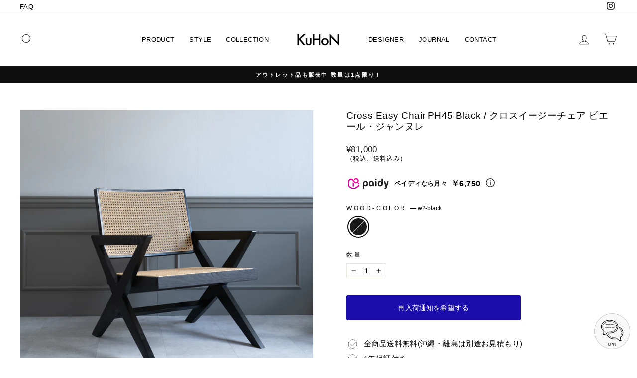

--- FILE ---
content_type: text/html; charset=utf-8
request_url: https://kuhon.store/collections/pierre-jeanneret/products/cross-easy-chair-ph45-black?variant=41679212118211
body_size: 63849
content:
<!doctype html>
<html class="no-js" lang="ja" dir="ltr">
<head>



<script src="//statics.a8.net/a8sales/a8sales.js"></script>
<script src="//statics.a8.net/a8sales/a8crossDomain.js"></script>
<script src="//statics.a8.net/a8sales/a8shopForm.js"></script>
  
<!-- Google Tag Manager -->
<script>(function(w,d,s,l,i){w[l]=w[l]||[];w[l].push({'gtm.start':
new Date().getTime(),event:'gtm.js'});var f=d.getElementsByTagName(s)[0],
j=d.createElement(s),dl=l!='dataLayer'?'&l='+l:'';j.async=true;j.src=
'https://www.googletagmanager.com/gtm.js?id='+i+dl;f.parentNode.insertBefore(j,f);
})(window,document,'script','dataLayer','GTM-KQ75NW3');</script>
<!-- End Google Tag Manager -->

<!-- Meta Pixel Code -->
<script>
  !function(f,b,e,v,n,t,s)
  {if(f.fbq)return;n=f.fbq=function(){n.callMethod?
  n.callMethod.apply(n,arguments):n.queue.push(arguments)};
  if(!f._fbq)f._fbq=n;n.push=n;n.loaded=!0;n.version='2.0';
  n.queue=[];t=b.createElement(e);t.async=!0;
  t.src=v;s=b.getElementsByTagName(e)[0];
  s.parentNode.insertBefore(t,s)}(window, document,'script',
  'https://connect.facebook.net/en_US/fbevents.js');
  fbq('init', '1985285378504485');
  fbq('track', 'PageView');
</script>
<noscript><img height="1" width="1" style="display:none"
  src="https://www.facebook.com/tr?id=1985285378504485&ev=PageView&noscript=1"
/></noscript>
<!-- End Meta Pixel Code -->
  
  <meta charset="utf-8">
  <meta http-equiv="X-UA-Compatible" content="IE=edge,chrome=1">
  <meta name="viewport" content="width=device-width,initial-scale=1">
  <meta name="theme-color" content="#1a0dab">
  <link rel="canonical" href="https://kuhon.store/products/cross-easy-chair-ph45-black">
  <link rel="preconnect" href="https://cdn.shopify.com">
  <link rel="preconnect" href="https://fonts.shopifycdn.com">
  <link rel="dns-prefetch" href="https://productreviews.shopifycdn.com">
  <link rel="dns-prefetch" href="https://ajax.googleapis.com">
  <link rel="dns-prefetch" href="https://maps.googleapis.com">
  <link rel="dns-prefetch" href="https://maps.gstatic.com"><title>Cross Easy Chair PH45 Black / クロスイージーチェア ピエール・ジャンヌレ
&ndash; KuHoN
</title>
<meta name="description" content="クロスイージーチェア PH45 ブラック デザイナーズ家具 1950年代中期、インドのチャンディーガル都市計画の際にピエール・ジャンヌレによってデザインされたものです。 パンジャブ州議会に選出された代表者の住居用のためにデザインされたクロスイージーチェア。 あまり多く生産されなかった希少なモデル。座面にラタンが使われていることにより、通気性・吸湿性に優れ、室内環境を保ってくれるのでオールシーズンご利用いただけます。 オリジナルのヴィンテージとは違い日常使用にも十分に耐えうる頑丈な作りとなります。   ＊この商品はリプロダクト商品となります。＊天然素材を使用しているため、木目・色合いに個体差があり、素材によって色の濃淡や節などが見られ"><meta property="og:site_name" content="KuHoN">
  <meta property="og:url" content="https://kuhon.store/products/cross-easy-chair-ph45-black">
  <meta property="og:title" content="Cross Easy Chair PH45 Black / クロスイージーチェア ピエール・ジャンヌレ">
  <meta property="og:type" content="product">
  <meta property="og:description" content="クロスイージーチェア PH45 ブラック デザイナーズ家具 1950年代中期、インドのチャンディーガル都市計画の際にピエール・ジャンヌレによってデザインされたものです。 パンジャブ州議会に選出された代表者の住居用のためにデザインされたクロスイージーチェア。 あまり多く生産されなかった希少なモデル。座面にラタンが使われていることにより、通気性・吸湿性に優れ、室内環境を保ってくれるのでオールシーズンご利用いただけます。 オリジナルのヴィンテージとは違い日常使用にも十分に耐えうる頑丈な作りとなります。   ＊この商品はリプロダクト商品となります。＊天然素材を使用しているため、木目・色合いに個体差があり、素材によって色の濃淡や節などが見られ"><meta property="og:image" content="http://kuhon.store/cdn/shop/products/1_2994b71f-8f70-48ac-a6b3-9d003dcab35a.png?v=1649317723">
    <meta property="og:image:secure_url" content="https://kuhon.store/cdn/shop/products/1_2994b71f-8f70-48ac-a6b3-9d003dcab35a.png?v=1649317723">
    <meta property="og:image:width" content="1024">
    <meta property="og:image:height" content="1024"><meta name="twitter:site" content="@">
  <meta name="twitter:card" content="summary_large_image">
  <meta name="twitter:title" content="Cross Easy Chair PH45 Black / クロスイージーチェア ピエール・ジャンヌレ">
  <meta name="twitter:description" content="クロスイージーチェア PH45 ブラック デザイナーズ家具 1950年代中期、インドのチャンディーガル都市計画の際にピエール・ジャンヌレによってデザインされたものです。 パンジャブ州議会に選出された代表者の住居用のためにデザインされたクロスイージーチェア。 あまり多く生産されなかった希少なモデル。座面にラタンが使われていることにより、通気性・吸湿性に優れ、室内環境を保ってくれるのでオールシーズンご利用いただけます。 オリジナルのヴィンテージとは違い日常使用にも十分に耐えうる頑丈な作りとなります。   ＊この商品はリプロダクト商品となります。＊天然素材を使用しているため、木目・色合いに個体差があり、素材によって色の濃淡や節などが見られ">
<style data-shopify>
  

  
  
  
</style><link href="//kuhon.store/cdn/shop/t/18/assets/theme.css?v=126060081639961894391702192086" rel="stylesheet" type="text/css" media="all" />
<style data-shopify>:root {
    --typeHeaderPrimary: "system_ui";
    --typeHeaderFallback: -apple-system, 'Segoe UI', Roboto, 'Helvetica Neue', 'Noto Sans', 'Liberation Sans', Arial, sans-serif, 'Apple Color Emoji', 'Segoe UI Emoji', 'Segoe UI Symbol', 'Noto Color Emoji';
    --typeHeaderSize: 22px;
    --typeHeaderWeight: 400;
    --typeHeaderLineHeight: 1.2;
    --typeHeaderSpacing: 0.025em;

    --typeBasePrimary:"system_ui";
    --typeBaseFallback:-apple-system, 'Segoe UI', Roboto, 'Helvetica Neue', 'Noto Sans', 'Liberation Sans', Arial, sans-serif, 'Apple Color Emoji', 'Segoe UI Emoji', 'Segoe UI Symbol', 'Noto Color Emoji';
    --typeBaseSize: 15px;
    --typeBaseWeight: 400;
    --typeBaseSpacing: 0.025em;
    --typeBaseLineHeight: 1.2;

    --typeCollectionTitle: 15px;

    --iconWeight: 2px;
    --iconLinecaps: miter;

    
      --buttonRadius: 3px;
    

    --colorGridOverlayOpacity: 0.1;
  }

  .placeholder-content {
    background-image: linear-gradient(100deg, #ffffff 40%, #f7f7f7 63%, #ffffff 79%);
  }</style><script>
    document.documentElement.className = document.documentElement.className.replace('no-js', 'js');

    window.theme = window.theme || {};
    theme.routes = {
      home: "/",
      cart: "/cart.js",
      cartPage: "/cart",
      cartAdd: "/cart/add.js",
      cartChange: "/cart/change.js"
    };
    theme.strings = {
      soldOut: "Sold Out",
      unavailable: "Unavailable",
      inStockLabel: "受注生産品",
      stockLabel: "残り : [count]  点",
      willNotShipUntil: "Ready to ship [date]",
      willBeInStockAfter: "I18n Error: Missing interpolation value \u0026quot;data\u0026quot; for \u0026quot;Back in stock {{ data }}\u0026quot;",
      waitingForStock: "Inventory on the way",
      savePrice: "[saved_amount]off",
      cartEmpty: "カートは現在空です。",
      cartTermsConfirmation: "チェックアウトするには、プライバシーポリシーと利用規約に同意する必要があります",
      searchCollections: "Collections:",
      searchPages: "Pages:",
      searchArticles: "Articles:"
    };
    theme.settings = {
      dynamicVariantsEnable: true,
      cartType: "page",
      isCustomerTemplate: false,
      moneyFormat: "¥{{amount_no_decimals}}",
      saveType: "percent",
      productImageSize: "square",
      productImageCover: false,
      predictiveSearch: true,
      predictiveSearchType: "product,article,page,collection",
      quickView: false,
      themeName: 'Impulse',
      themeVersion: "5.1.2"
    };
  </script>

  <script>window.performance && window.performance.mark && window.performance.mark('shopify.content_for_header.start');</script><meta name="google-site-verification" content="l4NEq1XQxB51T8q5yUxSPNAvAw2kK2Hcrnxiksv3yFA">
<meta name="facebook-domain-verification" content="8v1y8tohd3f5xh5ow5jueryvlo4g4e">
<meta id="shopify-digital-wallet" name="shopify-digital-wallet" content="/60082028739/digital_wallets/dialog">
<meta name="shopify-checkout-api-token" content="59bdc561565ba55838d6f2369fb86cd6">
<meta id="in-context-paypal-metadata" data-shop-id="60082028739" data-venmo-supported="false" data-environment="production" data-locale="ja_JP" data-paypal-v4="true" data-currency="JPY">
<link rel="alternate" hreflang="x-default" href="https://kuhon.store/products/cross-easy-chair-ph45-black">
<link rel="alternate" hreflang="en" href="https://kuhon.store/en/products/cross-easy-chair-ph45-black">
<link rel="alternate" type="application/json+oembed" href="https://kuhon.store/products/cross-easy-chair-ph45-black.oembed">
<script async="async" src="/checkouts/internal/preloads.js?locale=ja-JP"></script>
<link rel="preconnect" href="https://shop.app" crossorigin="anonymous">
<script async="async" src="https://shop.app/checkouts/internal/preloads.js?locale=ja-JP&shop_id=60082028739" crossorigin="anonymous"></script>
<script id="apple-pay-shop-capabilities" type="application/json">{"shopId":60082028739,"countryCode":"JP","currencyCode":"JPY","merchantCapabilities":["supports3DS"],"merchantId":"gid:\/\/shopify\/Shop\/60082028739","merchantName":"KuHoN","requiredBillingContactFields":["postalAddress","email","phone"],"requiredShippingContactFields":["postalAddress","email","phone"],"shippingType":"shipping","supportedNetworks":["visa","masterCard","amex","jcb","discover"],"total":{"type":"pending","label":"KuHoN","amount":"1.00"},"shopifyPaymentsEnabled":true,"supportsSubscriptions":true}</script>
<script id="shopify-features" type="application/json">{"accessToken":"59bdc561565ba55838d6f2369fb86cd6","betas":["rich-media-storefront-analytics"],"domain":"kuhon.store","predictiveSearch":false,"shopId":60082028739,"locale":"ja"}</script>
<script>var Shopify = Shopify || {};
Shopify.shop = "kuhon.myshopify.com";
Shopify.locale = "ja";
Shopify.currency = {"active":"JPY","rate":"1.0"};
Shopify.country = "JP";
Shopify.theme = {"name":"paidy 20230633","id":152502468896,"schema_name":"Impulse","schema_version":"5.1.2","theme_store_id":857,"role":"main"};
Shopify.theme.handle = "null";
Shopify.theme.style = {"id":null,"handle":null};
Shopify.cdnHost = "kuhon.store/cdn";
Shopify.routes = Shopify.routes || {};
Shopify.routes.root = "/";</script>
<script type="module">!function(o){(o.Shopify=o.Shopify||{}).modules=!0}(window);</script>
<script>!function(o){function n(){var o=[];function n(){o.push(Array.prototype.slice.apply(arguments))}return n.q=o,n}var t=o.Shopify=o.Shopify||{};t.loadFeatures=n(),t.autoloadFeatures=n()}(window);</script>
<script>
  window.ShopifyPay = window.ShopifyPay || {};
  window.ShopifyPay.apiHost = "shop.app\/pay";
  window.ShopifyPay.redirectState = null;
</script>
<script id="shop-js-analytics" type="application/json">{"pageType":"product"}</script>
<script defer="defer" async type="module" src="//kuhon.store/cdn/shopifycloud/shop-js/modules/v2/client.init-shop-cart-sync_DAyPUxvO.ja.esm.js"></script>
<script defer="defer" async type="module" src="//kuhon.store/cdn/shopifycloud/shop-js/modules/v2/chunk.common_DbtvRMEZ.esm.js"></script>
<script type="module">
  await import("//kuhon.store/cdn/shopifycloud/shop-js/modules/v2/client.init-shop-cart-sync_DAyPUxvO.ja.esm.js");
await import("//kuhon.store/cdn/shopifycloud/shop-js/modules/v2/chunk.common_DbtvRMEZ.esm.js");

  window.Shopify.SignInWithShop?.initShopCartSync?.({"fedCMEnabled":true,"windoidEnabled":true});

</script>
<script>
  window.Shopify = window.Shopify || {};
  if (!window.Shopify.featureAssets) window.Shopify.featureAssets = {};
  window.Shopify.featureAssets['shop-js'] = {"shop-cart-sync":["modules/v2/client.shop-cart-sync_B5k1ZK9W.ja.esm.js","modules/v2/chunk.common_DbtvRMEZ.esm.js"],"init-fed-cm":["modules/v2/client.init-fed-cm_CuQiT-yI.ja.esm.js","modules/v2/chunk.common_DbtvRMEZ.esm.js"],"shop-button":["modules/v2/client.shop-button_CIOB02Tb.ja.esm.js","modules/v2/chunk.common_DbtvRMEZ.esm.js"],"init-shop-cart-sync":["modules/v2/client.init-shop-cart-sync_DAyPUxvO.ja.esm.js","modules/v2/chunk.common_DbtvRMEZ.esm.js"],"init-shop-email-lookup-coordinator":["modules/v2/client.init-shop-email-lookup-coordinator_Esr45C6t.ja.esm.js","modules/v2/chunk.common_DbtvRMEZ.esm.js"],"init-windoid":["modules/v2/client.init-windoid_CD-45sc_.ja.esm.js","modules/v2/chunk.common_DbtvRMEZ.esm.js"],"pay-button":["modules/v2/client.pay-button_DVg0XA_T.ja.esm.js","modules/v2/chunk.common_DbtvRMEZ.esm.js"],"shop-toast-manager":["modules/v2/client.shop-toast-manager_C7sjcQwx.ja.esm.js","modules/v2/chunk.common_DbtvRMEZ.esm.js"],"shop-cash-offers":["modules/v2/client.shop-cash-offers_BpSj_1Vr.ja.esm.js","modules/v2/chunk.common_DbtvRMEZ.esm.js","modules/v2/chunk.modal_B9S0pm2O.esm.js"],"shop-login-button":["modules/v2/client.shop-login-button_CUDdcgWS.ja.esm.js","modules/v2/chunk.common_DbtvRMEZ.esm.js","modules/v2/chunk.modal_B9S0pm2O.esm.js"],"avatar":["modules/v2/client.avatar_BTnouDA3.ja.esm.js"],"init-shop-for-new-customer-accounts":["modules/v2/client.init-shop-for-new-customer-accounts_BaQHiX3q.ja.esm.js","modules/v2/client.shop-login-button_CUDdcgWS.ja.esm.js","modules/v2/chunk.common_DbtvRMEZ.esm.js","modules/v2/chunk.modal_B9S0pm2O.esm.js"],"init-customer-accounts-sign-up":["modules/v2/client.init-customer-accounts-sign-up_CzjDHGNv.ja.esm.js","modules/v2/client.shop-login-button_CUDdcgWS.ja.esm.js","modules/v2/chunk.common_DbtvRMEZ.esm.js","modules/v2/chunk.modal_B9S0pm2O.esm.js"],"init-customer-accounts":["modules/v2/client.init-customer-accounts_DtNhnpz6.ja.esm.js","modules/v2/client.shop-login-button_CUDdcgWS.ja.esm.js","modules/v2/chunk.common_DbtvRMEZ.esm.js","modules/v2/chunk.modal_B9S0pm2O.esm.js"],"shop-follow-button":["modules/v2/client.shop-follow-button_YOd6cF93.ja.esm.js","modules/v2/chunk.common_DbtvRMEZ.esm.js","modules/v2/chunk.modal_B9S0pm2O.esm.js"],"checkout-modal":["modules/v2/client.checkout-modal_CJTi6SJW.ja.esm.js","modules/v2/chunk.common_DbtvRMEZ.esm.js","modules/v2/chunk.modal_B9S0pm2O.esm.js"],"lead-capture":["modules/v2/client.lead-capture_x0vUGSnx.ja.esm.js","modules/v2/chunk.common_DbtvRMEZ.esm.js","modules/v2/chunk.modal_B9S0pm2O.esm.js"],"shop-login":["modules/v2/client.shop-login_BQ80J_r1.ja.esm.js","modules/v2/chunk.common_DbtvRMEZ.esm.js","modules/v2/chunk.modal_B9S0pm2O.esm.js"],"payment-terms":["modules/v2/client.payment-terms_CPIAYWoa.ja.esm.js","modules/v2/chunk.common_DbtvRMEZ.esm.js","modules/v2/chunk.modal_B9S0pm2O.esm.js"]};
</script>
<script>(function() {
  var isLoaded = false;
  function asyncLoad() {
    if (isLoaded) return;
    isLoaded = true;
    var urls = ["https:\/\/cdn.nfcube.com\/fe49726bb06484a9b3d668a90d5d9501.js?shop=kuhon.myshopify.com","https:\/\/gift-script-pr.pages.dev\/script.js?shop=kuhon.myshopify.com","https:\/\/cdn.chaty.app\/pixel.js?id=ru5knDN2\u0026shop=kuhon.myshopify.com","https:\/\/cdn.hextom.com\/js\/eventpromotionbar.js?shop=kuhon.myshopify.com"];
    for (var i = 0; i < urls.length; i++) {
      var s = document.createElement('script');
      s.type = 'text/javascript';
      s.async = true;
      s.src = urls[i];
      var x = document.getElementsByTagName('script')[0];
      x.parentNode.insertBefore(s, x);
    }
  };
  if(window.attachEvent) {
    window.attachEvent('onload', asyncLoad);
  } else {
    window.addEventListener('load', asyncLoad, false);
  }
})();</script>
<script id="__st">var __st={"a":60082028739,"offset":32400,"reqid":"99038303-6f40-4828-b3d6-9af42e9f40ef-1765894585","pageurl":"kuhon.store\/collections\/pierre-jeanneret\/products\/cross-easy-chair-ph45-black?variant=41679212118211","u":"a4a8d749a1b5","p":"product","rtyp":"product","rid":7218287214787};</script>
<script>window.ShopifyPaypalV4VisibilityTracking = true;</script>
<script id="captcha-bootstrap">!function(){'use strict';const t='contact',e='account',n='new_comment',o=[[t,t],['blogs',n],['comments',n],[t,'customer']],c=[[e,'customer_login'],[e,'guest_login'],[e,'recover_customer_password'],[e,'create_customer']],r=t=>t.map((([t,e])=>`form[action*='/${t}']:not([data-nocaptcha='true']) input[name='form_type'][value='${e}']`)).join(','),a=t=>()=>t?[...document.querySelectorAll(t)].map((t=>t.form)):[];function s(){const t=[...o],e=r(t);return a(e)}const i='password',u='form_key',d=['recaptcha-v3-token','g-recaptcha-response','h-captcha-response',i],f=()=>{try{return window.sessionStorage}catch{return}},m='__shopify_v',_=t=>t.elements[u];function p(t,e,n=!1){try{const o=window.sessionStorage,c=JSON.parse(o.getItem(e)),{data:r}=function(t){const{data:e,action:n}=t;return t[m]||n?{data:e,action:n}:{data:t,action:n}}(c);for(const[e,n]of Object.entries(r))t.elements[e]&&(t.elements[e].value=n);n&&o.removeItem(e)}catch(o){console.error('form repopulation failed',{error:o})}}const l='form_type',E='cptcha';function T(t){t.dataset[E]=!0}const w=window,h=w.document,L='Shopify',v='ce_forms',y='captcha';let A=!1;((t,e)=>{const n=(g='f06e6c50-85a8-45c8-87d0-21a2b65856fe',I='https://cdn.shopify.com/shopifycloud/storefront-forms-hcaptcha/ce_storefront_forms_captcha_hcaptcha.v1.5.2.iife.js',D={infoText:'hCaptchaによる保護',privacyText:'プライバシー',termsText:'利用規約'},(t,e,n)=>{const o=w[L][v],c=o.bindForm;if(c)return c(t,g,e,D).then(n);var r;o.q.push([[t,g,e,D],n]),r=I,A||(h.body.append(Object.assign(h.createElement('script'),{id:'captcha-provider',async:!0,src:r})),A=!0)});var g,I,D;w[L]=w[L]||{},w[L][v]=w[L][v]||{},w[L][v].q=[],w[L][y]=w[L][y]||{},w[L][y].protect=function(t,e){n(t,void 0,e),T(t)},Object.freeze(w[L][y]),function(t,e,n,w,h,L){const[v,y,A,g]=function(t,e,n){const i=e?o:[],u=t?c:[],d=[...i,...u],f=r(d),m=r(i),_=r(d.filter((([t,e])=>n.includes(e))));return[a(f),a(m),a(_),s()]}(w,h,L),I=t=>{const e=t.target;return e instanceof HTMLFormElement?e:e&&e.form},D=t=>v().includes(t);t.addEventListener('submit',(t=>{const e=I(t);if(!e)return;const n=D(e)&&!e.dataset.hcaptchaBound&&!e.dataset.recaptchaBound,o=_(e),c=g().includes(e)&&(!o||!o.value);(n||c)&&t.preventDefault(),c&&!n&&(function(t){try{if(!f())return;!function(t){const e=f();if(!e)return;const n=_(t);if(!n)return;const o=n.value;o&&e.removeItem(o)}(t);const e=Array.from(Array(32),(()=>Math.random().toString(36)[2])).join('');!function(t,e){_(t)||t.append(Object.assign(document.createElement('input'),{type:'hidden',name:u})),t.elements[u].value=e}(t,e),function(t,e){const n=f();if(!n)return;const o=[...t.querySelectorAll(`input[type='${i}']`)].map((({name:t})=>t)),c=[...d,...o],r={};for(const[a,s]of new FormData(t).entries())c.includes(a)||(r[a]=s);n.setItem(e,JSON.stringify({[m]:1,action:t.action,data:r}))}(t,e)}catch(e){console.error('failed to persist form',e)}}(e),e.submit())}));const S=(t,e)=>{t&&!t.dataset[E]&&(n(t,e.some((e=>e===t))),T(t))};for(const o of['focusin','change'])t.addEventListener(o,(t=>{const e=I(t);D(e)&&S(e,y())}));const B=e.get('form_key'),M=e.get(l),P=B&&M;t.addEventListener('DOMContentLoaded',(()=>{const t=y();if(P)for(const e of t)e.elements[l].value===M&&p(e,B);[...new Set([...A(),...v().filter((t=>'true'===t.dataset.shopifyCaptcha))])].forEach((e=>S(e,t)))}))}(h,new URLSearchParams(w.location.search),n,t,e,['guest_login'])})(!0,!0)}();</script>
<script integrity="sha256-52AcMU7V7pcBOXWImdc/TAGTFKeNjmkeM1Pvks/DTgc=" data-source-attribution="shopify.loadfeatures" defer="defer" src="//kuhon.store/cdn/shopifycloud/storefront/assets/storefront/load_feature-81c60534.js" crossorigin="anonymous"></script>
<script crossorigin="anonymous" defer="defer" src="//kuhon.store/cdn/shopifycloud/storefront/assets/shopify_pay/storefront-65b4c6d7.js?v=20250812"></script>
<script data-source-attribution="shopify.dynamic_checkout.dynamic.init">var Shopify=Shopify||{};Shopify.PaymentButton=Shopify.PaymentButton||{isStorefrontPortableWallets:!0,init:function(){window.Shopify.PaymentButton.init=function(){};var t=document.createElement("script");t.src="https://kuhon.store/cdn/shopifycloud/portable-wallets/latest/portable-wallets.ja.js",t.type="module",document.head.appendChild(t)}};
</script>
<script data-source-attribution="shopify.dynamic_checkout.buyer_consent">
  function portableWalletsHideBuyerConsent(e){var t=document.getElementById("shopify-buyer-consent"),n=document.getElementById("shopify-subscription-policy-button");t&&n&&(t.classList.add("hidden"),t.setAttribute("aria-hidden","true"),n.removeEventListener("click",e))}function portableWalletsShowBuyerConsent(e){var t=document.getElementById("shopify-buyer-consent"),n=document.getElementById("shopify-subscription-policy-button");t&&n&&(t.classList.remove("hidden"),t.removeAttribute("aria-hidden"),n.addEventListener("click",e))}window.Shopify?.PaymentButton&&(window.Shopify.PaymentButton.hideBuyerConsent=portableWalletsHideBuyerConsent,window.Shopify.PaymentButton.showBuyerConsent=portableWalletsShowBuyerConsent);
</script>
<script data-source-attribution="shopify.dynamic_checkout.cart.bootstrap">document.addEventListener("DOMContentLoaded",(function(){function t(){return document.querySelector("shopify-accelerated-checkout-cart, shopify-accelerated-checkout")}if(t())Shopify.PaymentButton.init();else{new MutationObserver((function(e,n){t()&&(Shopify.PaymentButton.init(),n.disconnect())})).observe(document.body,{childList:!0,subtree:!0})}}));
</script>
<script id='scb4127' type='text/javascript' async='' src='https://kuhon.store/cdn/shopifycloud/privacy-banner/storefront-banner.js'></script><link id="shopify-accelerated-checkout-styles" rel="stylesheet" media="screen" href="https://kuhon.store/cdn/shopifycloud/portable-wallets/latest/accelerated-checkout-backwards-compat.css" crossorigin="anonymous">
<style id="shopify-accelerated-checkout-cart">
        #shopify-buyer-consent {
  margin-top: 1em;
  display: inline-block;
  width: 100%;
}

#shopify-buyer-consent.hidden {
  display: none;
}

#shopify-subscription-policy-button {
  background: none;
  border: none;
  padding: 0;
  text-decoration: underline;
  font-size: inherit;
  cursor: pointer;
}

#shopify-subscription-policy-button::before {
  box-shadow: none;
}

      </style>

<script>window.performance && window.performance.mark && window.performance.mark('shopify.content_for_header.end');</script><meta name="format-detection" content="telephone=no">
<meta name="format-detection" content="date=no">
<meta name="format-detection" content="address=no">
<link href="//kuhon.store/cdn/shop/t/18/assets/globo.swatch.css?v=89877518944829859701687427172" rel="stylesheet" type="text/css" media="all" /><script>
  window.Globo      = window.Globo || {};
  Globo.moneyFormat = "¥{{amount_no_decimals}}";
  Globo.GloboMoneyFormat = "¥{{amount_no_decimals}}";
  Globo.shopCurrency = "JPY";
  Globo.assetsUrl = "//kuhon.store/cdn/shop/t/18/assets/";
  Globo.filesUrl = "//kuhon.store/cdn/shop/files/";
  var GSCollection = GSCollection || {};
    var GloboSwatchConfig = {
        page: "product",
        shop: {
        name: "KuHoN",
        url: "https://kuhon.store",
        domain: "kuhon.myshopify.com",
        themeStoreId: "857",
        themeName: "Impulse",
        themeVersion: "5.1.2",
        },
                product: {"id":7218287214787,"title":"Cross Easy Chair PH45 Black \/ クロスイージーチェア ピエール・ジャンヌレ","handle":"cross-easy-chair-ph45-black","description":"\u003ch2\u003eクロスイージーチェア PH45 ブラック デザイナーズ家具\u003c\/h2\u003e\n\u003cp\u003e1950年代中期、インドのチャンディーガル都市計画の際にピエール・ジャンヌレによってデザインされたものです。\u003c\/p\u003e\n\u003cp\u003eパンジャブ州議会に選出された代表者の住居用のためにデザインされたクロスイージーチェア。\u003c\/p\u003e\n\u003cp\u003eあまり多く生産されなかった希少なモデル。座面にラタンが使われていることにより、通気性・吸湿性に優れ、室内環境を保ってくれるのでオールシーズンご利用いただけます。\u003c\/p\u003e\n\u003cp\u003eオリジナルのヴィンテージとは違い日常使用にも十分に耐えうる頑丈な作りとなります。\u003c\/p\u003e\n\u003cp\u003e \u003c\/p\u003e\n\u003cp\u003e＊この商品はリプロダクト商品となります。\u003cbr\u003e\u003cmeta charset=\"utf-8\"\u003e\u003cspan data-mce-fragment=\"1\"\u003e＊天然素材を使用しているため、木目・色合いに個体差があり、素材によって色の濃淡や節などが見られる場合がございます。特にラタン素材は材質上、黒ずみ、ささくれ、途切れなどがございます。\u003c\/span\u003e\u003cbr\u003e＊商品の色は、写真の特性上またはお使いのモニターによって、実物とは多少違う場合がございます。\u003cbr\u003e以上の理由による返品交換は原則受け付けておりませんのであらかじめご理解いただけますようお願い致します。\u003c\/p\u003e\n\u003ctable width=\"100%\"\u003e\n\u003ctbody\u003e\n\u003ctr\u003e\n\u003ctd style=\"width: 20%;\"\u003e素材\u003c\/td\u003e\n\u003ctd style=\"width: 80%;\"\u003eフレーム：アッシュ無垢材\u003cbr\u003e座面：ラタン\u003c\/td\u003e\n\u003c\/tr\u003e\n\u003ctr\u003e\n\u003ctd style=\"width: 20%;\"\u003eサイズ\u003c\/td\u003e\n\u003ctd style=\"width: 80%;\"\u003ew580 d665 h720 sh370 mm\u003c\/td\u003e\n\u003c\/tr\u003e\n\u003c\/tbody\u003e\n\u003c\/table\u003e\n\u003cp\u003e \u003c\/p\u003e","published_at":"2022-04-07T16:50:35+09:00","created_at":"2022-04-07T16:43:56+09:00","vendor":"KuHoN","type":"","tags":["DESIGNER","Lounge Chair","PRODUCT","Rattan","ピエール・ジャンヌレ"],"price":8100000,"price_min":8100000,"price_max":8100000,"available":false,"price_varies":false,"compare_at_price":null,"compare_at_price_min":0,"compare_at_price_max":0,"compare_at_price_varies":false,"variants":[{"id":41679212118211,"title":"w2-black","option1":"w2-black","option2":null,"option3":null,"sku":"K03483W2","requires_shipping":true,"taxable":true,"featured_image":{"id":34716736487619,"product_id":7218287214787,"position":1,"created_at":"2022-04-07T16:48:43+09:00","updated_at":"2022-04-07T16:48:43+09:00","alt":null,"width":1024,"height":1024,"src":"\/\/kuhon.store\/cdn\/shop\/products\/1_2994b71f-8f70-48ac-a6b3-9d003dcab35a.png?v=1649317723","variant_ids":[41679212118211]},"available":false,"name":"Cross Easy Chair PH45 Black \/ クロスイージーチェア ピエール・ジャンヌレ - w2-black","public_title":"w2-black","options":["w2-black"],"price":8100000,"weight":0,"compare_at_price":null,"inventory_management":"shopify","barcode":"","featured_media":{"alt":null,"id":27023458730179,"position":1,"preview_image":{"aspect_ratio":1.0,"height":1024,"width":1024,"src":"\/\/kuhon.store\/cdn\/shop\/products\/1_2994b71f-8f70-48ac-a6b3-9d003dcab35a.png?v=1649317723"}},"requires_selling_plan":false,"selling_plan_allocations":[]}],"images":["\/\/kuhon.store\/cdn\/shop\/products\/1_2994b71f-8f70-48ac-a6b3-9d003dcab35a.png?v=1649317723","\/\/kuhon.store\/cdn\/shop\/products\/2_bdc7eca8-e041-4924-bb02-f624619a327d.png?v=1649317802","\/\/kuhon.store\/cdn\/shop\/products\/3_37c9c0dc-0810-4284-bcef-c12cf4af1444.png?v=1649317802","\/\/kuhon.store\/cdn\/shop\/products\/4_7e204cfa-106c-4926-b01e-4aed9dc85e3a.png?v=1649317802","\/\/kuhon.store\/cdn\/shop\/products\/5_a98e6222-1b99-4936-83f2-bb57a5fd7895.png?v=1649317802","\/\/kuhon.store\/cdn\/shop\/products\/6_e6e55386-7eb3-4ee6-ad7e-ff4733b34f3f.png?v=1649317802","\/\/kuhon.store\/cdn\/shop\/products\/7_ea1b8ca4-e62e-4d1e-aa52-6183ef391636.png?v=1649317802","\/\/kuhon.store\/cdn\/shop\/products\/8_33b4b4cd-9d36-447c-b80d-a007d96a2dff.png?v=1649317802","\/\/kuhon.store\/cdn\/shop\/products\/9_01f9db0e-6dd6-4c72-99a4-cbef106a1ea4.png?v=1649317802","\/\/kuhon.store\/cdn\/shop\/products\/10.png?v=1649317802","\/\/kuhon.store\/cdn\/shop\/products\/2_f3bb172d-db86-4189-9042-19fe2a9a57d6.png?v=1649317821","\/\/kuhon.store\/cdn\/shop\/products\/3_01dc6d53-1546-4642-881c-15ee329fbec0.png?v=1649317821","\/\/kuhon.store\/cdn\/shop\/products\/4_31f76751-84e9-4d34-8f9a-7950c17328f3.png?v=1649317820","\/\/kuhon.store\/cdn\/shop\/products\/5_14a3d56d-5b5c-4408-bc27-ef8d11e03d01.png?v=1649317820","\/\/kuhon.store\/cdn\/shop\/products\/6_48335c12-f2dc-4702-bcf9-b81d5d23e4b8.png?v=1649317821","\/\/kuhon.store\/cdn\/shop\/products\/7_6d714771-cd2d-43eb-8990-22055dbcee2e.png?v=1649317820","\/\/kuhon.store\/cdn\/shop\/products\/8_3aeef5c8-4bca-48d8-9aec-f95df78a0add.png?v=1649317822","\/\/kuhon.store\/cdn\/shop\/products\/9_99b605e3-6a69-429a-b9c2-96d578496753.png?v=1649317821","\/\/kuhon.store\/cdn\/shop\/products\/10_6aff2efe-ac79-4c75-8e9d-0d79b93fe7f3.png?v=1649317821"],"featured_image":"\/\/kuhon.store\/cdn\/shop\/products\/1_2994b71f-8f70-48ac-a6b3-9d003dcab35a.png?v=1649317723","options":["wood-color"],"media":[{"alt":null,"id":27023458730179,"position":1,"preview_image":{"aspect_ratio":1.0,"height":1024,"width":1024,"src":"\/\/kuhon.store\/cdn\/shop\/products\/1_2994b71f-8f70-48ac-a6b3-9d003dcab35a.png?v=1649317723"},"aspect_ratio":1.0,"height":1024,"media_type":"image","src":"\/\/kuhon.store\/cdn\/shop\/products\/1_2994b71f-8f70-48ac-a6b3-9d003dcab35a.png?v=1649317723","width":1024},{"alt":null,"id":27023494643907,"position":2,"preview_image":{"aspect_ratio":1.0,"height":1024,"width":1024,"src":"\/\/kuhon.store\/cdn\/shop\/products\/2_bdc7eca8-e041-4924-bb02-f624619a327d.png?v=1649317802"},"aspect_ratio":1.0,"height":1024,"media_type":"image","src":"\/\/kuhon.store\/cdn\/shop\/products\/2_bdc7eca8-e041-4924-bb02-f624619a327d.png?v=1649317802","width":1024},{"alt":null,"id":27023494676675,"position":3,"preview_image":{"aspect_ratio":1.0,"height":1024,"width":1024,"src":"\/\/kuhon.store\/cdn\/shop\/products\/3_37c9c0dc-0810-4284-bcef-c12cf4af1444.png?v=1649317802"},"aspect_ratio":1.0,"height":1024,"media_type":"image","src":"\/\/kuhon.store\/cdn\/shop\/products\/3_37c9c0dc-0810-4284-bcef-c12cf4af1444.png?v=1649317802","width":1024},{"alt":null,"id":27023494709443,"position":4,"preview_image":{"aspect_ratio":1.0,"height":1024,"width":1024,"src":"\/\/kuhon.store\/cdn\/shop\/products\/4_7e204cfa-106c-4926-b01e-4aed9dc85e3a.png?v=1649317802"},"aspect_ratio":1.0,"height":1024,"media_type":"image","src":"\/\/kuhon.store\/cdn\/shop\/products\/4_7e204cfa-106c-4926-b01e-4aed9dc85e3a.png?v=1649317802","width":1024},{"alt":null,"id":27023494742211,"position":5,"preview_image":{"aspect_ratio":1.0,"height":1024,"width":1024,"src":"\/\/kuhon.store\/cdn\/shop\/products\/5_a98e6222-1b99-4936-83f2-bb57a5fd7895.png?v=1649317802"},"aspect_ratio":1.0,"height":1024,"media_type":"image","src":"\/\/kuhon.store\/cdn\/shop\/products\/5_a98e6222-1b99-4936-83f2-bb57a5fd7895.png?v=1649317802","width":1024},{"alt":null,"id":27023494774979,"position":6,"preview_image":{"aspect_ratio":1.0,"height":1024,"width":1024,"src":"\/\/kuhon.store\/cdn\/shop\/products\/6_e6e55386-7eb3-4ee6-ad7e-ff4733b34f3f.png?v=1649317802"},"aspect_ratio":1.0,"height":1024,"media_type":"image","src":"\/\/kuhon.store\/cdn\/shop\/products\/6_e6e55386-7eb3-4ee6-ad7e-ff4733b34f3f.png?v=1649317802","width":1024},{"alt":null,"id":27023494807747,"position":7,"preview_image":{"aspect_ratio":1.0,"height":1024,"width":1024,"src":"\/\/kuhon.store\/cdn\/shop\/products\/7_ea1b8ca4-e62e-4d1e-aa52-6183ef391636.png?v=1649317802"},"aspect_ratio":1.0,"height":1024,"media_type":"image","src":"\/\/kuhon.store\/cdn\/shop\/products\/7_ea1b8ca4-e62e-4d1e-aa52-6183ef391636.png?v=1649317802","width":1024},{"alt":null,"id":27023494840515,"position":8,"preview_image":{"aspect_ratio":1.0,"height":1024,"width":1024,"src":"\/\/kuhon.store\/cdn\/shop\/products\/8_33b4b4cd-9d36-447c-b80d-a007d96a2dff.png?v=1649317802"},"aspect_ratio":1.0,"height":1024,"media_type":"image","src":"\/\/kuhon.store\/cdn\/shop\/products\/8_33b4b4cd-9d36-447c-b80d-a007d96a2dff.png?v=1649317802","width":1024},{"alt":null,"id":27023494873283,"position":9,"preview_image":{"aspect_ratio":1.0,"height":1024,"width":1024,"src":"\/\/kuhon.store\/cdn\/shop\/products\/9_01f9db0e-6dd6-4c72-99a4-cbef106a1ea4.png?v=1649317802"},"aspect_ratio":1.0,"height":1024,"media_type":"image","src":"\/\/kuhon.store\/cdn\/shop\/products\/9_01f9db0e-6dd6-4c72-99a4-cbef106a1ea4.png?v=1649317802","width":1024},{"alt":null,"id":27023494906051,"position":10,"preview_image":{"aspect_ratio":1.0,"height":1024,"width":1024,"src":"\/\/kuhon.store\/cdn\/shop\/products\/10.png?v=1649317802"},"aspect_ratio":1.0,"height":1024,"media_type":"image","src":"\/\/kuhon.store\/cdn\/shop\/products\/10.png?v=1649317802","width":1024},{"alt":null,"id":27023502082243,"position":11,"preview_image":{"aspect_ratio":1.0,"height":1024,"width":1024,"src":"\/\/kuhon.store\/cdn\/shop\/products\/2_f3bb172d-db86-4189-9042-19fe2a9a57d6.png?v=1649317821"},"aspect_ratio":1.0,"height":1024,"media_type":"image","src":"\/\/kuhon.store\/cdn\/shop\/products\/2_f3bb172d-db86-4189-9042-19fe2a9a57d6.png?v=1649317821","width":1024},{"alt":null,"id":27023502115011,"position":12,"preview_image":{"aspect_ratio":1.0,"height":1024,"width":1024,"src":"\/\/kuhon.store\/cdn\/shop\/products\/3_01dc6d53-1546-4642-881c-15ee329fbec0.png?v=1649317821"},"aspect_ratio":1.0,"height":1024,"media_type":"image","src":"\/\/kuhon.store\/cdn\/shop\/products\/3_01dc6d53-1546-4642-881c-15ee329fbec0.png?v=1649317821","width":1024},{"alt":null,"id":27023502147779,"position":13,"preview_image":{"aspect_ratio":1.0,"height":1024,"width":1024,"src":"\/\/kuhon.store\/cdn\/shop\/products\/4_31f76751-84e9-4d34-8f9a-7950c17328f3.png?v=1649317820"},"aspect_ratio":1.0,"height":1024,"media_type":"image","src":"\/\/kuhon.store\/cdn\/shop\/products\/4_31f76751-84e9-4d34-8f9a-7950c17328f3.png?v=1649317820","width":1024},{"alt":null,"id":27023502213315,"position":14,"preview_image":{"aspect_ratio":1.0,"height":1024,"width":1024,"src":"\/\/kuhon.store\/cdn\/shop\/products\/5_14a3d56d-5b5c-4408-bc27-ef8d11e03d01.png?v=1649317820"},"aspect_ratio":1.0,"height":1024,"media_type":"image","src":"\/\/kuhon.store\/cdn\/shop\/products\/5_14a3d56d-5b5c-4408-bc27-ef8d11e03d01.png?v=1649317820","width":1024},{"alt":null,"id":27023502278851,"position":15,"preview_image":{"aspect_ratio":1.0,"height":1024,"width":1024,"src":"\/\/kuhon.store\/cdn\/shop\/products\/6_48335c12-f2dc-4702-bcf9-b81d5d23e4b8.png?v=1649317821"},"aspect_ratio":1.0,"height":1024,"media_type":"image","src":"\/\/kuhon.store\/cdn\/shop\/products\/6_48335c12-f2dc-4702-bcf9-b81d5d23e4b8.png?v=1649317821","width":1024},{"alt":null,"id":27023502344387,"position":16,"preview_image":{"aspect_ratio":1.0,"height":1024,"width":1024,"src":"\/\/kuhon.store\/cdn\/shop\/products\/7_6d714771-cd2d-43eb-8990-22055dbcee2e.png?v=1649317820"},"aspect_ratio":1.0,"height":1024,"media_type":"image","src":"\/\/kuhon.store\/cdn\/shop\/products\/7_6d714771-cd2d-43eb-8990-22055dbcee2e.png?v=1649317820","width":1024},{"alt":null,"id":27023502377155,"position":17,"preview_image":{"aspect_ratio":1.0,"height":1024,"width":1024,"src":"\/\/kuhon.store\/cdn\/shop\/products\/8_3aeef5c8-4bca-48d8-9aec-f95df78a0add.png?v=1649317822"},"aspect_ratio":1.0,"height":1024,"media_type":"image","src":"\/\/kuhon.store\/cdn\/shop\/products\/8_3aeef5c8-4bca-48d8-9aec-f95df78a0add.png?v=1649317822","width":1024},{"alt":null,"id":27023502409923,"position":18,"preview_image":{"aspect_ratio":1.0,"height":1024,"width":1024,"src":"\/\/kuhon.store\/cdn\/shop\/products\/9_99b605e3-6a69-429a-b9c2-96d578496753.png?v=1649317821"},"aspect_ratio":1.0,"height":1024,"media_type":"image","src":"\/\/kuhon.store\/cdn\/shop\/products\/9_99b605e3-6a69-429a-b9c2-96d578496753.png?v=1649317821","width":1024},{"alt":null,"id":27023502442691,"position":19,"preview_image":{"aspect_ratio":1.0,"height":1024,"width":1024,"src":"\/\/kuhon.store\/cdn\/shop\/products\/10_6aff2efe-ac79-4c75-8e9d-0d79b93fe7f3.png?v=1649317821"},"aspect_ratio":1.0,"height":1024,"media_type":"image","src":"\/\/kuhon.store\/cdn\/shop\/products\/10_6aff2efe-ac79-4c75-8e9d-0d79b93fe7f3.png?v=1649317821","width":1024}],"requires_selling_plan":false,"selling_plan_groups":[],"content":"\u003ch2\u003eクロスイージーチェア PH45 ブラック デザイナーズ家具\u003c\/h2\u003e\n\u003cp\u003e1950年代中期、インドのチャンディーガル都市計画の際にピエール・ジャンヌレによってデザインされたものです。\u003c\/p\u003e\n\u003cp\u003eパンジャブ州議会に選出された代表者の住居用のためにデザインされたクロスイージーチェア。\u003c\/p\u003e\n\u003cp\u003eあまり多く生産されなかった希少なモデル。座面にラタンが使われていることにより、通気性・吸湿性に優れ、室内環境を保ってくれるのでオールシーズンご利用いただけます。\u003c\/p\u003e\n\u003cp\u003eオリジナルのヴィンテージとは違い日常使用にも十分に耐えうる頑丈な作りとなります。\u003c\/p\u003e\n\u003cp\u003e \u003c\/p\u003e\n\u003cp\u003e＊この商品はリプロダクト商品となります。\u003cbr\u003e\u003cmeta charset=\"utf-8\"\u003e\u003cspan data-mce-fragment=\"1\"\u003e＊天然素材を使用しているため、木目・色合いに個体差があり、素材によって色の濃淡や節などが見られる場合がございます。特にラタン素材は材質上、黒ずみ、ささくれ、途切れなどがございます。\u003c\/span\u003e\u003cbr\u003e＊商品の色は、写真の特性上またはお使いのモニターによって、実物とは多少違う場合がございます。\u003cbr\u003e以上の理由による返品交換は原則受け付けておりませんのであらかじめご理解いただけますようお願い致します。\u003c\/p\u003e\n\u003ctable width=\"100%\"\u003e\n\u003ctbody\u003e\n\u003ctr\u003e\n\u003ctd style=\"width: 20%;\"\u003e素材\u003c\/td\u003e\n\u003ctd style=\"width: 80%;\"\u003eフレーム：アッシュ無垢材\u003cbr\u003e座面：ラタン\u003c\/td\u003e\n\u003c\/tr\u003e\n\u003ctr\u003e\n\u003ctd style=\"width: 20%;\"\u003eサイズ\u003c\/td\u003e\n\u003ctd style=\"width: 80%;\"\u003ew580 d665 h720 sh370 mm\u003c\/td\u003e\n\u003c\/tr\u003e\n\u003c\/tbody\u003e\n\u003c\/table\u003e\n\u003cp\u003e \u003c\/p\u003e"},
        curVariant: {"id":41679212118211,"title":"w2-black","option1":"w2-black","option2":null,"option3":null,"sku":"K03483W2","requires_shipping":true,"taxable":true,"featured_image":{"id":34716736487619,"product_id":7218287214787,"position":1,"created_at":"2022-04-07T16:48:43+09:00","updated_at":"2022-04-07T16:48:43+09:00","alt":null,"width":1024,"height":1024,"src":"\/\/kuhon.store\/cdn\/shop\/products\/1_2994b71f-8f70-48ac-a6b3-9d003dcab35a.png?v=1649317723","variant_ids":[41679212118211]},"available":false,"name":"Cross Easy Chair PH45 Black \/ クロスイージーチェア ピエール・ジャンヌレ - w2-black","public_title":"w2-black","options":["w2-black"],"price":8100000,"weight":0,"compare_at_price":null,"inventory_management":"shopify","barcode":"","featured_media":{"alt":null,"id":27023458730179,"position":1,"preview_image":{"aspect_ratio":1.0,"height":1024,"width":1024,"src":"\/\/kuhon.store\/cdn\/shop\/products\/1_2994b71f-8f70-48ac-a6b3-9d003dcab35a.png?v=1649317723"}},"requires_selling_plan":false,"selling_plan_allocations":[]},
            }
    
  GloboSwatchConfig.curVariant.inventory_quantity = 0  
  GloboSwatchConfig.product.variants[0].inventory_quantity = 0  

</script>
<script src=//kuhon.store/cdn/shop/t/18/assets/globo.swatch.data.js?v=19299775379176628091687427172 ></script>
<script id="globoSwatchProductDetail" type="template/html">

{% assign variant_size = product.variants | size %}
{% if configs.show_one_variant %}
{% assign allow_show_one = 0 %}
{% else %}
{% assign allow_show_one = 1 %}
{% endif %}
{% if variant_size > allow_show_one %}

{% assign swatch_shape = configs.style_product_page_swatch.swatch_shape %}
{% if swatch_shape == "circle" %}
{% assign class_swatch_shape = "globo-detail-style-circle" %}
{% elsif swatch_shape == "square" %}
{% assign class_swatch_shape = "globo-detail-style-square" %}
{% endif %}

{% assign swatch_size = configs.style_product_page_swatch.swatch_size %}
{% if swatch_size == "small" %}
{% assign class_swatch_size = "globo-detail-size-small" %}
{% elsif swatch_size == "medium" %}
{% assign class_swatch_size = "globo-detail-size-medium" %}
{% elsif swatch_size == "large" %}
{% assign class_swatch_size = "globo-detail-size-large" %}
{% endif %}

{% assign border_style = configs.style_product_page_swatch.border_style %}
{% if border_style == "none" %}
{% assign class_border_style = "globo-detail-border-style-none" %}
{% elsif border_style == "single" %}
{% assign class_border_style = "globo-detail-border-style-single" %}
{% elsif border_style == "double" %}
{% assign class_border_style = "globo-detail-border-style-double" %}
{% endif %}

{% assign hover_effects = configs.style_product_page_swatch.hover_effects.background %}
{% if hover_effects == "no effect" %}
{% assign class_hover_effects = "globo-detail-hover-effects-none" %}
{% elsif hover_effects == "add glow" %}
{% assign class_hover_effects = "globo-detail-border-effects-glow" %}
{% elsif hover_effects == "add shadow" %}
{% assign class_hover_effects = "globo-detail-border-effects-shadow" %}
{% endif %}

{% assign hover_effects_zoom = configs.style_product_page_swatch.hover_effects.zoom_image %}
{% if hover_effects_zoom == "zoom" %}
{% assign class_hover_effects_zoom = "globo-detail-hover-effects-zoom" %}
{% endif %}

{% assign size_change = configs.style_product_page_swatch.hover_effects.size_change %}
{% if size_change == "reduce size" %}
{% assign class_size_change = "globo-detail-hover-size_change-reduce" %}
{% elsif size_change == "increase size" %}
{% assign class_size_change = "globo-detail-hover-size_change-increase" %}
{% endif %}

{% assign button_corner = configs.style_product_page_button.button_corner %}
{% if button_corner == "rounded" %}
{% assign class_button_corner = "globo-detail-button-style-rounded" %}
{% endif %}

{% assign button_size = configs.style_product_page_button.button_size %}
{% if button_size == "small" %}
{% assign class_button_size = "globo-detail-button-size-small" %}
{% elsif button_size == "medium" %}
{% assign class_button_size = "globo-detail-button-size-medium" %}
{% elsif button_size == "large" %}
{% assign class_button_size = "globo-detail-button-size-large" %}
{% endif %}

{% assign text_style = configs.style_product_page_button.text_style %}
{% if text_style == "lowercase" %}
{% assign class_text_style = "globo-detail-text-style-lowercase" %}
{% elsif text_style == "uppercase" %}
{% assign class_text_style = "globo-detail-text-style-uppercase" %}
{% endif %}

{% assign hover_effects_button = configs.style_product_page_button.hover_effects.background %}
{% if hover_effects_button == "add glow" %}
{% assign class_hover_effects_button = "globo-detail-button-effects-glow" %}
{% elsif hover_effects_button == "add shadow" %}
{% assign class_hover_effects_button = "globo-detail-button-effects-shadow" %}
{% endif %}

{% assign stylesoldout = configs.styleSoldout %}
{% if stylesoldout == "hide" %}
{% assign class_stylesoldout = "globo-sold-out-hide" %}
{% elsif stylesoldout == "opacity" %}
{% assign class_stylesoldout = "globo-sold-out-opacity" %}
{% elsif stylesoldout == "cross out" %}
{% assign class_stylesoldout = "globo-sold-out-cross-out" %}
{% endif %}

{% assign alignContent = configs.align_content %}
{% if alignContent == "left" %}
{% assign class_alignContent = "globo-align-content-left" %}
{% elsif alignContent == "center" %}
{% assign class_alignContent = "globo-align-content-center" %}
{% elsif alignContent == "right" %}
{% assign class_alignContent = "globo-align-content-right" %}
{% endif %}

{% assign first_available_variant = false %}
{% for variant in product.variants %}
{% if !first_available_variant and variant.available %}{% assign first_available_variant = variant %}{% endif %}
{% endfor %}
{% unless first_available_variant %}{% assign first_available_variant = product.variants[0] %}{% endunless %}
<div class="{{ class_alignContent }}">
  <div class="globo-product-swatch-price" style="display: none;">
    <span class="gsw-product_price-container">
      <span class="globo-cs-product_price">{{first_available_variant.price | money }}</span>
      <span class="globo-cs-product_oldprice">{% if first_available_variant.compare_at_price > first_available_variant.price %}{{first_available_variant.compare_at_price | money }}{% endif %}</span>
    </span>
  </div>
  <ul class="globo-swatch-detail-lists-price" style="display: none;">
    {% for variant in product.variants %}
    <li data-value="{{ variant.id }}"><span class="gw-li-price">{{ variant.price | money }}</span> {% if variant.compare_at_price > variant.price %}<span class="gw-li-compareprice">{{ variant.compare_at_price | money }}</span>{% endif %}</li>
    {% endfor %}
  </ul>
  <div class="globo-swatch-list">
    {% assign option_index = 0 %}
    {% for option in product.options %}
    {% assign is_color = false %}
    {% assign option_index = forloop.index0 %}
    {% assign displayStyle = configs.displayStyles[option] %}
    {% assign sortOption = configs.listOrderOptions[option] %}
    {% if option != "Title" %}
    <div class="swatch--gl clearfix" data-option-index="{{ option_index }}" {% if configs.sortOption %}data-order="{{ sortOption }}"{% endif %}>
      {% assign values = "" %}
      {% assign values_available = "" %}
      {% if displayStyle == 1 %}
      <label for="pa_{{ option | handleize }}" class="name-option">{{ option }}</label>
      <ul class="value g-variant-color-detail">
        {% for variant in product.variants %}
        {% assign value_available = variant.options[option_index] %}
        {% unless values_available contains value_available or variant.available == false %}
        {% assign values_available = values_available | append: "," | append: value_available %}
        {% assign values_available = values_available | split: "," %}
        {% endunless %}
        {% endfor %}
        
        {% for variant in product.variants %}
        {% assign value = variant.options[option_index] %}
        {% assign option_value = option | append: "-" | append: value %}
        {% unless values contains value %}
        {% assign values = values | append: "," | append: value %}
        {% assign values = values | split: "," %}
        <li class="select-option {{ class_stylesoldout }} {% if values_available contains value %}available{% else %}globo-out-of-stock{% endif %}" data-attribute="pa_{{ value | handleize }}" data-value="{{ value | escape }}">
          <input id="swatch-detail-{{ variant.id }}-{{ option_index }}-{{ value | handle }}" data-variantId="{{ variant.id }}" type="radio" name="option-globo-{{ option_index }}" value="{{ value | escape }}" {% if configs.enableMandatory == false %}{% if forloop.first %} checked{% endif %}{% else %}required{% endif %} />
          <label title="{{ value }}" for="swatch-detail-{{ variant.id }}-{{ option_index }}-{{ value | handle }}"
                 class="swatch-anchor swatch-other
                        {% if configs.displaySelectType[option_value] == 3 or configs.displaySelectType[option_value] == 4 %}{{ class_hover_effects_zoom }}{% endif %}
                        {% if configs.displaySelectType[option_value] >= 1 and configs.displaySelectType[option_value] <= 4 %}{% if configs.displayColors[option_value] or configs.displayColorsImage[option_value] %}globo-border-color-swatch {{ class_swatch_shape }} {{ class_swatch_size }} {{ class_border_style }} {{ class_hover_effects }} {{ class_size_change }}{% else %} globo-style--button {{ class_button_corner }} {{ class_button_size }} {{ class_text_style }} {{ class_hover_effects_button }}{% endif %}
                        {% endif %}"
                 style="display: block;
                        {% if configs.displayColors[option_value] %}background-color: {{ configs.displayColors[option_value] }}; font-size: 0;
                        {% if configs.displaySelectType[option_value] == 2 %}{% if configs.displayColors2[option_value] %}background: linear-gradient( -45deg, {{ configs.displayColors2[option_value] }} 50%, {{ configs.displayColors[option_value] }} 50% );{% endif %}{% endif %}{% endif %}
                        {% if configs.displaySelectType[option_value] == 3 or configs.displaySelectType[option_value] == 4 %}{% if configs.displayColorsImage[option_value] or configs.displayColorsImageUrl[option_value] %}font-size: 0; background-size: contain; background-position: center; background-repeat: no-repeat;{% endif %}{% endif %}
                        {% if configs.displaySelectType[option_value] == 3 %}{% if configs.displayColorsImage[option_value] %}background-image: url({{ configs.displayColorsImage[option_value] | asset_url  | img_url: "200x" | replace: "\"", ""}});{% endif %}{% endif %}
                        {% if configs.displaySelectType[option_value] == 4 %}{% if configs.displayColorsImageUrl[option_value] %}background-image: url({{ configs.displayColorsImageUrl[option_value] | asset_url  | img_url: "200x" | replace: "\"", ""}});{% endif %}{% endif %}"
                 data-option-value="{{configs.displaySelectType[option_value]}}">
            <span class="attr-title-hover">{{ value | escape }}</span>
            {{ value }}
          </label>
        </li>
        {% endunless %}
        {% endfor %}
      </ul>
      {% elsif displayStyle == 2 %}
      <label for="pa_{{ option | handleize }}" class="name-option">{{ option }}</label>
      <ul class="value g-variant-color-detail">
        {% for variant in product.variants %}
        {% assign value_available = variant.options[option_index] %}
        {% unless values_available contains value_available or variant.available == false %}
        {% assign values_available = values_available | append: "," | append: value_available %}
        {% assign values_available = values_available | split: "," %}
        {% endunless %}
        {% endfor %}
        
        {% for variant in product.variants %}
        {% assign value = variant.options[option_index] %}
        {% unless values contains value %}
        {% assign values = values | append: "," | append: value %}
        {% assign values = values | split: "," %}
        <li class="select-option {{ class_stylesoldout }} {% if values_available contains value %}available{% else %}globo-out-of-stock{% endif %}" data-attribute="pa_{{ value | handleize }}" data-value="{{ value | escape }}" {% if variant.featured_image.src %}data-image={{ variant.featured_image.src | img_url:"1024x1024" }}{% endif %}>
          <input id="swatch-detail-{{ variant.id }}-{{ option_index }}-{{ value | handle }}" data-variantId="{{ variant.id }}" type="radio" name="option-globo-{{ option_index }}" value="{{ value | escape }}" {% if configs.enableMandatory == false %}{% if forloop.first %} checked{% endif %}{% else %}required{% endif %} />
          <label title="{{ value }}" for="swatch-detail-{{ variant.id }}-{{ option_index }}-{{ value | handle }}" class="swatch-anchor swatch-other globo-border-color-swatch {{ class_swatch_shape }} {{ class_swatch_size }} {{ class_border_style }} {{ class_hover_effects }} {{ class_hover_effects_zoom }} {{ class_size_change }}" {% if variant.featured_image.src %}style="display: block; background-size: contain; background-position: center; background-repeat: no-repeat; background-image: url({{ variant.featured_image.src | img_url:"200x" }});"{% endif %}>
            <span class="attr-title-hover">{{ value | escape }}</span>
          </label>
        </li>
        {% endunless %}
        {% endfor %}
      </ul>
      {% elsif displayStyle == 3 %}
      <label for="pa_{{ option | handleize }}" class="name-option">{{ option }}</label>
      <ul class="value">
        {% for variant in product.variants %}
        {% assign value_available = variant.options[option_index] %}
        {% unless values_available contains value_available or variant.available == false %}
        {% assign values_available = values_available | append: "," | append: value_available %}
        {% assign values_available = values_available | split: "," %}
        {% endunless %}
        {% endfor %}
        
        {% for variant in product.variants %}
        {% assign value = variant.options[option_index] %}
        {% unless values contains value %}
        {% assign values = values | append: "," | append: value %}
        {% assign values = values | split: "," %}
        <li class="select-option {{ class_stylesoldout }} {% if values_available contains value %}available{% else %}globo-out-of-stock{% endif %}" data-attribute="pa_{{ value | handleize }}" data-value="{{ value | escape }}">
          <input id="swatch-detail-{{ variant.id }}-{{ option_index }}-{{ value | handle }}" data-variantId="{{ variant.id }}" type="radio" name="option-globo-{{ option_index }}" value="{{ value | escape }}"  {% if configs.enableMandatory == false %}{% if forloop.first %} checked{% endif %}{% else %}required{% endif %} />
          <label title="{{ value }}" for="swatch-detail-{{ variant.id }}-{{ option_index }}-{{ value | handle }}" class="swatch-anchor swatch-other globo-style--button {{ class_button_corner }} {{ class_button_size }} {{ class_text_style }} {{ class_hover_effects_button }}">
            <span class="attr-title-hover">{{ value | escape }}</span>
            {{ value }}
          </label>
        </li>
        {% endunless %}
        {% endfor %}
      </ul>
      {% elsif displayStyle == 4 %}
      <label for="pa_{{ option | handleize }}" class="name-option">{{ option }}</label>
      <ul class="value ul-globo-dropdown-option">
        {% if configs.enableMandatory == true %}
        <li class="swatches-options select-option--dropdown select-option select-globo-init">
          <input id="swatch-detail-select-an-option-{{ option | handleize }}" data-variantId="{{ variant.id }}" type="radio" value="" name="option-globo-{{ option_index }}" />
          <label for="swatch-detail-select-an-option-{{ option | handleize }}" class="swatch-anchor swatch-other">
            Select an option
          </label>
          <span class="globo-arrow-select"></span>
        </li>
        {% endif %}
        {% for variant in product.variants %}
        {% assign value_available = variant.options[option_index] %}
        {% unless values_available contains value_available or variant.available == false %}
        {% assign values_available = values_available | append: "," | append: value_available %}
        {% assign values_available = values_available | split: "," %}
        {% endunless %}
        {% endfor %}
        
        {% for variant in product.variants %}
        {% assign value = variant.options[option_index] %}
        {% unless values contains value %}
        {% assign values = values | append: "," | append: value %}
        {% assign values = values | split: "," %}

        <li class="swatches-options select-option--dropdown select-option {% if values_available contains value %}available{% else %}soldout{% endif %}" data-attribute="pa_{{ value | handleize }}">
          <input  id="swatch-detail-{{ variant.id }}-{{ option_index }}-{{ value | handle }}" type="radio" name="option-globo-{{ option_index }}" value="{{ value | escape }}" />
          <label title="{{ value | escape }}" for="swatch-detail-{{ variant.id }}-{{ option_index }}-{{ value | handle }}" class="swatch-anchor swatch-other">
            {{ value }}
          </label>
          <span class="globo-arrow-select"></span>
        </li>

        {% endunless %}
        {% endfor %}
      </ul>
      {% endif %}
      {% if configs.enableMandatory %}<div class="errorOptions" data-nameinput="option-globo-{{ option_index }}"></div>{% endif %}
    </div>
    {% endif %}
    {% endfor %}
  </div>
  {% if configs.showNumberStock %}
  <div class="globo-number-stock-variant"></div>
  {% endif %}
</div>
{% endif %}

</script>
<script id="globoSwatchCollection"   type="template/html">
    {% assign variant_size = product.variants | size %}
    {% if configs.show_one_variant %}
    {% assign allow_show_one = 0 %}
    {% else %}
    {% assign allow_show_one = 1 %}
    {% endif %}
    {% if variant_size > allow_show_one %}

        {% assign swatch_shape = configs.style_collection_page_swatch.swatch_shape %}
		{% if swatch_shape == "circle" %}
		{% assign class_swatch_shape = "globo-style-circle" %}
		{% elsif swatch_shape == "square" %}
  		{% assign class_swatch_shape = "globo-style-square" %}
		{% endif %}

		{% assign swatch_size = configs.style_collection_page_swatch.swatch_size %}
        {% if swatch_size == "small" %}
        {% assign class_swatch_size = "globo-size-small" %}
        {% elsif swatch_size == "medium" %}
        {% assign class_swatch_size = "globo-size-medium" %}
        {% elsif swatch_size == "large" %}
        {% assign class_swatch_size = "globo-size-large" %}
        {% endif %}

		{% assign border_style = configs.style_collection_page_swatch.border_style %}
        {% if border_style == "none" %}
        {% assign class_border_style = "globo-border-style-none" %}
        {% elsif border_style == "single" %}
        {% assign class_border_style = "globo-border-style-single" %}
        {% elsif border_style == "double" %}
        {% assign class_border_style = "globo-border-style-double" %}
        {% endif %}

		{% assign hover_effects = configs.style_collection_page_swatch.hover_effects.background %}
        {% if hover_effects == "no effect" %}
        {% assign class_hover_effects = "globo-hover-effects-none" %}
        {% elsif hover_effects == "add glow" %}
        {% assign class_hover_effects = "globo-border-effects-glow" %}
        {% elsif hover_effects == "add shadow" %}
        {% assign class_hover_effects = "globo-border-effects-shadow" %}
        {% endif %}

		{% assign hover_effects_zoom = configs.style_collection_page_swatch.hover_effects.zoom_image %}
        {% if hover_effects_zoom == "zoom" %}
        {% assign class_hover_effects_zoom = "globo-hover-effects-zoom" %}
		{% endif %}

        {% assign size_change = configs.style_collection_page_swatch.hover_effects.size_change %}
        {% if size_change == "reduce size" %}
        {% assign class_size_change = "globo-hover-size_change-reduce" %}
        {% elsif size_change == "increase size" %}
        {% assign class_size_change = "globo-hover-size_change-increase" %}
        {% endif %}

		{% assign button_corner = configs.style_collection_page_button.button_corner %}
		{% if button_corner == "rounded" %}
		{% assign class_button_corner = "globo-button-style-rounded" %}
		{% endif %}

        {% assign button_size = configs.style_collection_page_button.button_size %}
        {% if button_size == "small" %}
        {% assign class_button_size = "globo-button-size-small" %}
        {% elsif button_size == "medium" %}
        {% assign class_button_size = "globo-button-size-medium" %}
        {% elsif button_size == "large" %}
        {% assign class_button_size = "globo-button-size-large" %}
        {% endif %}

        {% assign text_style = configs.style_collection_page_button.text_style %}
        {% if text_style == "lowercase" %}
        {% assign class_text_style = "globo-text-style-lowercase" %}
        {% elsif text_style == "uppercase" %}
        {% assign class_text_style = "globo-text-style-uppercase" %}
        {% endif %}

        {% assign hover_effects_button = configs.style_collection_page_button.hover_effects.background %}
        {% if hover_effects_button == "add glow" %}
        {% assign class_hover_effects_button = "globo-button-effects-glow" %}
        {% elsif hover_effects_button == "add shadow" %}
        {% assign class_hover_effects_button = "globo-button-effects-shadow" %}
        {% endif %}

        {% assign stylesoldout = configs.styleSoldout %}
        {% if stylesoldout == "hide" %}
        {% assign class_stylesoldout = "globo-sold-out-hide" %}
        {% elsif stylesoldout == "opacity" %}
        {% assign class_stylesoldout = "globo-sold-out-opacity" %}
        {% elsif stylesoldout == "cross out" %}
        {% assign class_stylesoldout = "globo-sold-out-cross-out" %}
        {% endif %}

        {% assign alignContent = configs.align_content %}
        {% if alignContent == "left" %}
        {% assign class_alignContent = "globo-align-content-left" %}
        {% elsif alignContent == "center" %}
        {% assign class_alignContent = "globo-align-content-center" %}
        {% elsif alignContent == "right" %}
        {% assign class_alignContent = "globo-align-content-right" %}
        {% endif %}

		<div class="{{ class_alignContent }}">
          {% assign first_available_variant = false %}
          {% for variant in product.variants %}
            {% if !first_available_variant and variant.available %}{% assign first_available_variant = variant %}{% endif %}
          {% endfor %}
          {% unless first_available_variant %}{% assign first_available_variant = product.variants[0] %}{% endunless %}
          <div class="globo-collection-swatch-price">
            <span class="gsw-product_price-container">
              <span class="globo-cs-product_price">{{ first_available_variant.price | money }}</span>
              <span class="globo-cs-product_oldprice">{% if first_available_variant.compare_at_price > first_available_variant.price %}{{first_available_variant.compare_at_price | money }}{% endif %}</span>
            </span>
          </div>
          {% assign option_index = 0 %}
          <div class="globo-swatch-list">
          {% for option in product.options %}
          	{% assign isEnable = false %}
          	{% assign visibleOptions = configs.visibleOptions %}
          	{% assign option_index = forloop.index0 %}
          	{% if visibleOptions contains option %}
              	{% assign isEnable = true %}
              {% endif %}
              {% assign displayStyle = configs.displayStyles[option] %}
              {% assign sortOption = configs.listOrderOptions[option] %}

          	{% if isEnable and option != "Title" %}
            <div class="swatch--gl clearfix" data-option-index="{{ option_index }}" {% if configs.sortOption %}data-order="{{ sortOption }}"{% endif %}>
                {% assign values = "" %}
				{% assign values_available = "" %}
                {% if displayStyle == 1 %}
              	  {% if configs.isOptionname %}
                  <label for="pa_{{ option | handleize }}" class="name-option">{{ option }}</label>
              	  {% endif %}
                  <ul class="ul-swatches-list value g-variant-color {% if configs.carousel == "enable" %}gvowl-carousel owl-carousel{% endif %}">
                    {% assign i = 0 %}
                    {% for variant in product.variants %}
                    {% assign value_available = variant.options[option_index] %}
                    {% unless values_available contains value_available or variant.available == false %}
                    {% assign values_available = values_available | append: "," | append: value_available %}
                    {% assign values_available = values_available | split: "," %}
                    {% endunless %}
                    {% endfor %}
                    
                    {% for variant in product.variants %}
                    {% assign value = variant.options[option_index] %}
                    {% assign option_value = option | append: "-" | append: value %}
                    {% unless values contains value %}
                    {% assign i = i | plus: 1 %}
                    {% assign values = values | append: "," | append: value %}
                    {% assign values = values | split: "," %}
                    {% if i <= configs.limit_variant  or configs.show_limit_variant == false %}
                    <li productId = "{{ product.id }}" {% if variant.featured_image.src %}productImage = {{ variant.featured_image.src | img_url: "grande" }}{% endif %} class="swatches-options {{ class_stylesoldout }} {% if values_available contains value %}available{% else %}globo-out-of-stock{% endif %}" data-attribute="pa_{{ value | handleize }}">
                      <input  id="swatch-{{ variant.id }}-{{ option_index }}-{{ value | handle }}" type="radio" name="option-{{ option_index }}-{{ product.id }}" value="{{ value | escape }}" {% if forloop.first %} checked{% endif %} />
                      <label for="swatch-{{ variant.id }}-{{ option_index }}-{{ value | handle }}" class="swatch-anchor swatch-other
                              {% if configs.displaySelectType[option_value] == 3 or configs.displaySelectType[option_value] == 4 %}{{ class_hover_effects_zoom }}{% endif %}
                              {% if configs.displaySelectType[option_value] >= 1 and configs.displaySelectType[option_value] <= 4 %}{% if configs.displayColors[option_value] or configs.displayColorsImage[option_value] %}globo-border-color-swatch {{ class_swatch_shape }} {{ class_swatch_size }} {{ class_border_style }} {{ class_hover_effects }} {{ class_size_change }}{% else %} globo-style--button {{ class_button_corner }} {{ class_button_size }} {{ class_text_style }} {{ class_hover_effects_button }}{% endif %}
                              {% endif %}"
                              style="display: block;
                              {% if configs.displayColors[option_value] %}background-color: {{ configs.displayColors[option_value] }}; font-size: 0;
                              {% if configs.displaySelectType[option_value] == 2 %}{% if configs.displayColors2[option_value] %}background: linear-gradient( -45deg, {{ configs.displayColors2[option_value] }} 50%, {{ configs.displayColors[option_value] }} 50% );{% endif %}{% endif %}{% endif %}
                              {% if configs.displaySelectType[option_value] == 3 or configs.displaySelectType[option_value] == 4 %}{% if configs.displayColorsImage[option_value] or configs.displayColorsImageUrl[option_value] %}font-size: 0; background-size: contain; background-position: center; background-repeat: no-repeat;{% endif %}{% endif %}
                              {% if configs.displaySelectType[option_value] == 3 %}{% if configs.displayColorsImage[option_value] %}background-image: url({{ configs.displayColorsImage[option_value] | asset_url  | img_url: "200x" }});{% endif %}{% endif %}
                              {% if configs.displaySelectType[option_value] == 4 %}{% if configs.displayColorsImageUrl[option_value] %}background-image: url({{ configs.displayColorsImageUrl[option_value] | asset_url  | img_url: "200x" }});{% endif %}{% endif %}"
                      >
                        <span class="attr-title-hover">{{ value | escape }}</span>
                        {{ value }}
                      </label>
                    </li>
					{% endif %}
                    {% endunless %}
                    {% endfor %}
                    {% if i > configs.limit_variant and configs.show_limit_variant %}
                    <li class="swatches-more" >
                      <label class="swatch-anchor swatch-other globo-border-color-swatch {{ class_swatch_shape }} {{ class_swatch_size }} {{ class_border_style }}">
                        +{{ i | minus: configs.limit_variant }}
                      </label>
                    </li>
                    {% endif %}
                  </ul>
                {% elsif displayStyle == 2 %}
              	  {% if configs.isOptionname %}
                  <label for="pa_{{ option | handleize }}" class="name-option">{{ option }}</label>
                  {% endif %}
                  <ul class="ul-swatches-list value g-variant-color {% if configs.carousel == "enable" %}gvowl-carousel owl-carousel{% endif %}">
                    {% assign i = 0 %}
                    {% for variant in product.variants %}
                    {% assign value_available = variant.options[option_index] %}
                    {% unless values_available contains value_available or variant.available == false %}
                    {% assign values_available = values_available | append: "," | append: value_available %}
                    {% assign values_available = values_available | split: "," %}
                    {% endunless %}
                    {% endfor %}
                    
                    {% for variant in product.variants %}
                    {% assign value = variant.options[option_index] %}
                    {% unless values contains value %}
                    {% assign i = i | plus: 1 %}
                    {% assign values = values | append: "," | append: value %}
                    {% assign values = values | split: "," %}
                    {% if i <= configs.limit_variant  or configs.show_limit_variant == false %}
                    <li productId = "{{ product.id }}" {% if variant.featured_image.src %}productImage = {{ variant.featured_image.src | img_url: "grande" }}{% endif %} class="swatches-options {{ class_stylesoldout }} {% if values_available contains value %}available{% else %}globo-out-of-stock{% endif %}" data-attribute="pa_{{ value | handleize }}">
                      <input id="swatch-{{ variant.id }}-{{ option_index }}-{{ value | handle }}" type="radio" name="option-{{ option_index }}-{{ product.id }}" value="{{ value | escape }}" {% if forloop.first %} checked{% endif %} />
                      <label title="{{ value | escape }}" for="swatch-{{ variant.id }}-{{ option_index }}-{{ value | handle }}" class="swatch-anchor swatch-other globo-border-color-swatch {{ class_swatch_shape }} {{ class_swatch_size }} {{ class_border_style }} {{ class_hover_effects }} {{ class_hover_effects_zoom }} {{ class_size_change }}" {% if variant.featured_image.src %}style="display: block; background-size: contain; background-position: center; background-repeat: no-repeat; background-image: url({{ variant.featured_image.src | img_url:"200x" }});"{% endif %}>
                        <span class="attr-title-hover">{{ value | escape }}</span>
                      </label>
                    </li>
                    {% endif %}

                    {% endunless %}
                    {% endfor %}
                    {% if i > configs.limit_variant and configs.show_limit_variant %}
                    <li class="swatches-more" >
                      <label class="swatch-anchor swatch-other globo-border-color-swatch {{ class_swatch_shape }} {{ class_swatch_size }} {{ class_border_style }}">
                        +{{ i | minus: configs.limit_variant }}
                      </label>
                    </li>
                    {% endif %}
                  </ul>
                {% elsif displayStyle == 3 %}
              	  {% if configs.isOptionname %}
                  <label for="pa_{{ option | handleize }}" class="name-option">{{ option }}</label>
                  {% endif %}
                  <ul class="ul-swatches-list value {% if configs.carousel == "enable" %}gvowl-carousel owl-carousel{% endif %}">
                    {% assign i = 0 %}
                    {% for variant in product.variants %}
                    {% assign value_available = variant.options[option_index] %}
                    {% unless values_available contains value_available or variant.available == false %}
                    {% assign values_available = values_available | append: "," | append: value_available %}
                    {% assign values_available = values_available | split: "," %}
                    {% endunless %}
                    {% endfor %}
                    
                    {% for variant in product.variants %}
                    {% assign value = variant.options[option_index] %}
                    {% unless values contains value %}
                    {% assign i = i | plus: 1 %}
                    {% assign values = values | append: "," | append: value %}
                    {% assign values = values | split: "," %}
                    {% if i <= configs.limit_variant  or configs.show_limit_variant == false %}
                    <li productId = "{{ product.id }}" class="swatches-options {{ class_stylesoldout }} {% if values_available contains value %}available{% else %}globo-out-of-stock{% endif %}" data-attribute="pa_{{ value | handleize }}">
                      <input  id="swatch-{{ variant.id }}-{{ option_index }}-{{ value | handle }}" type="radio" name="option-{{ option_index }}-{{ product.id }}" value="{{ value | escape }}" {% if forloop.first %} checked{% endif %} />
                      <label title="{{ value | escape }}" for="swatch-{{ variant.id }}-{{ option_index }}-{{ value | handle }}" class="swatch-anchor swatch-other globo-style--button {{ class_button_corner }} {{ class_button_size }} {{ class_text_style }} {{ class_hover_effects_button }}">
                        <span class="attr-title-hover">{{ value | escape }}</span>
                        {{ value }}
                      </label>
                    </li>
					{% endif %}
                    
                    {% endunless %}
                    {% endfor %}
                    {% if i > configs.limit_variant and configs.show_limit_variant %}
                    <li class="swatches-more" >
                    <label class="swatch-anchor swatch-other globo-style--button {{ class_button_corner }} {{ class_button_size }} {{ class_text_style }}">
                        +{{ i | minus: configs.limit_variant }}
                      </label>
                    </li>
                    {% endif %}
                  </ul>
              	{% elsif displayStyle == 4 %}
                  {% if configs.isOptionname %}
                  <label for="pa_{{ option | handleize }}" class="name-option">{{ option }}</label>
              	  {% endif %}
                  <ul class="ul-swatches-list value ul-globo-dropdown-option">
                    {% for variant in product.variants %}
                    {% assign value_available = variant.options[option_index] %}
                    {% unless values_available contains value_available or variant.available == false %}
                    {% assign values_available = values_available | append: "," | append: value_available %}
                    {% assign values_available = values_available | split: "," %}
                    {% endunless %}
                    {% endfor %}
                    
                    {% for variant in product.variants %}
                    {% assign value = variant.options[option_index] %}
                    {% unless values contains value %}
                    {% assign values = values | append: "," | append: value %}
                    {% assign values = values | split: "," %}

                    <li productId = "{{ product.id }}" class="select-option--dropdown swatches-options {% if values_available contains value %}available{% else %}globo-out-of-stock{% endif %}" data-attribute="pa_{{ value | handleize }}">
                      <input  id="swatch-{{ variant.id }}-{{ option_index }}-{{ value | handle }}" type="radio" name="option-{{ option_index }}-{{ product.id }}" value="{{ value | escape }}" {% if forloop.first %} checked{% endif %} />
                      <label title="{{ value | escape }}" for="swatch-{{ variant.id }}-{{ option_index }}-{{ value | handle }}" class="swatch-anchor swatch-other">
                        {{ value }}
                      </label>
                      <span class="globo-arrow-select"></span>
                    </li>

                    {% endunless %}
                    {% endfor %}
                  </ul>
                {% endif %}
            </div>
          	{% endif %}
          {% endfor %}
          </div>
          <ul class="globo-swatch-lists-price" style="display: none;">
          {% for variant in product.variants %}
            <li data-value="{{ variant.id }}"><span class="gw-li-price">{{ variant.price | money }}</span> {% if variant.compare_at_price > variant.price %}<span class="gw-li-compareprice">{{ variant.compare_at_price | money }}</span>{% endif %}</li>
          {% endfor %}
          </ul>
           <select name="idGlobo" class="globo-selector-all">
              {% for variant in product.variants %}
             	<option value="{{ variant.id }}" {% if variant.option1 %}data-option1="{{ variant.option1 | escape }}"{% endif %} {% if variant.option2 %}data-option2="{{ variant.option2 | escape }}"{% endif %} {% if variant.option3 %}data-option3="{{ variant.option3 | escape }}"{% endif %} data-available="{{ variant.available }}" data-price="{{ variant.price | money }}" {% if variant.compare_at_price > variant.price %}data-compare-price="{{ variant.compare_at_price | money }}"{% endif %}>{{ variant.title }} - {{ variant.price | money }}</option>
               {% endfor %}
            </select>
          	{% if configs.showAddtocart %}
            {% if product.variants[0].available %}
          		 <button type="button" class="btn btn-globo globo--add-to-cart globo-ajax-form-cart">{{ configs.txtAddtocart }}</button>
            {% else %}
                 <button type="button" class="btn btn-globo globo--add-to-cart globo-ajax-form-cart" disabled="disabled">{% if stylesoldout == "hide" %}{{ configs.txtAddtocart }}{% else %}{{ configs.txtSoldout }}{% endif %}</button>
            {% endif %}
          	{% endif %}
    </div>

    {% endif %}
</script>
<script src=//kuhon.store/cdn/shop/t/18/assets/globo.swatch.js?v=60226082646989429991687427172></script>
<script type="text/javascript">
  var add_to_cart_ajax = false;
  if(add_to_cart_ajax) {
    window.addEventListener('DOMContentLoaded', (event) => {
      var show_multiple_currencies = false;
      var cart_type = "page";
      var regexCount = /{{ count }}|count|{{count}}/g;
      !function(t){window.addEventListener("globoSwatchProductsUpdateCart",function(e){t('[rv-text="cart.item_count"], .main-sidebar-cart-count, .site-header__cart span#CartCount, .cart_count, #CartToggleItemCount, #site-control .cart > div, .cart-count-number, .js-cart-count, .header-cart-link .header-cart-count, .header-tools .header-cart-count').length&&(t('[rv-text="cart.item_count"], .main-sidebar-cart-count, .site-header__cart span#CartCount, .cart_count, #CartToggleItemCount, #site-control .cart > div, .cart-count-number, .js-cart-count, .header-cart-link .header-cart-count, .header-tools .header-cart-count').text(e.detail.cart.item_count),t(".header-cart-link .header-cart-count").length&&t(".header-cart-link .header-cart-count").addClass("active")),t("#CartCount [data-cart-count]").length?t("#CartCount").removeClass("hide")&&t("#CartCount [data-cart-count]").text(e.detail.cart.item_count):t("[data-header-cart-count]").length?t("[data-header-cart-count]").addClass("visible").attr("data-header-cart-count",e.detail.cart.item_count):"undefined"!=typeof theme&&void 0!==theme.Notify&&void 0!==theme.Notify.open&&t(".site-header__cart-indicator").length?(t(".site-header__cart-indicator").removeClass("hide"),theme.Notify.open("success",!1,!0)):"undefined"!=typeof ajaxCart&&void 0!==ajaxCart.load?("undefined"!=typeof theme&&void 0!==theme.cartType&&"drawer"===theme.cartType||"undefined"!=typeof theme&&void 0!==theme.settings&&void 0!==theme.settings.cartType&&"drawer"===theme.settings.cartType||"undefined"!=typeof theme&&void 0!==theme.data&&void 0!==theme.data.cartMethod&&"page"!==theme.data.cartMethod||t("#CartTemplate").length)&&(ajaxCart.load(),$("#CartLink").length&&$("#CartLink").trigger("click"),$(".js-cart-trigger")&&$(".js-cart-trigger").trigger("click"),$('a.js--drawer-open-right[href="/cart"]')&&$('a.js--drawer-open-right[href="/cart"]').trigger("click")):"undefined"!=typeof Shopify&&void 0!==Shopify.loadQuickCart&&t(".cart-modal-popup").length?(t(".nav-main-cart-amount").text(e.detail.cart.item_count).removeClass("hidden"),"modal"==cart_type&&Shopify.loadQuickCart(e.detail.cart)):t(".cart-item-count").length?t(".cart-item-count").text(e.detail.cart.item_count).addClass("cart-show"):t(".cartItemCount").length?(t("[data-header-cart]").trigger("update",e.detail.cart.items[e.detail.cart.items.length-1].variant_id),t(".cartItemCount").text(e.detail.cart.item_count)):t(".page-header .cartsummary").length||t(".mini-cart-wrapper .mini-cart").length||t("#pageheader .cart-summary .cart-count").length&&t("#mobile-header .cart-count").length||t(".cartContainer #Cart").length||t("#cart-count-desktop").length||t("#cart-count-mobile").length||t(".header-cart__count").length||t(".header-cart .cart-summary").length||t("#pageheader .header-mini-menu").length||t(".toolbar-cart .current-cart").length&&t("#cart-summary").length?t.get("/search",function(e){for(var a=[".page-header .cartsummary",".mini-cart-wrapper .mini-cart","#pageheader .cart-summary .cart-count","#mobile-header .cart-count",".cartContainer #Cart","#cart-count-desktop","#cart-count-mobile",".page-header .header-cart",".docked-navigation-container .header-cart","#pageheader .header-mini-menu",".toolbar-cart .current-cart","#cart-summary"],r=t(t.parseHTML("<div>"+e+"</div>")),n=0;n<a.length;n++)t(a[n]).length&&t(a[n]).html(r.find(a[n]).html());if("undefined"!=typeof theme&&void 0!==theme.checkCurrency&&theme.checkCurrency(),show_multiple_currencies&&"undefined"!=typeof theme&&void 0!==theme.money_container&&"undefined"!=typeof Currency&&void 0!==Currency.convertAll&&t("[name=currencies]").length&&Currency.convertAll(shopCurrency,t("[name=currencies]").first().val(),theme.money_container),t("#pageheader .checkout-link").length){var c=t("#pageheader .checkout-link").addClass("reveal");setTimeout(function(){c.removeClass("reveal")},4e3)}"undefined"!=typeof theme&&void 0!==theme.runMultiCurrency&&theme.runMultiCurrency(),t(".toolbar-cart .current-cart").length&&t("#cart-summary").length&&(setTimeout(function(){t("body").addClass("show-cart-summary")},20),t("#cart-summary.updating, #cart-summary .updating").removeClass("updating"))}):t(".topBar__cart").length&&"undefined"!=typeof Theme&&void 0!==Theme.cart&&void 0!==Theme.cart.refreshMiniCart?Theme.cart.refreshMiniCart(e.detail.cart):t(".Header__CartCount").length?document.dispatchEvent(new CustomEvent("product:added",{bubbles:!0,detail:{quantity:e.detail.ids.length}})):t("#StickyCart").length||t("#CartDrawer").length&&t(".js-drawer-open-cart").length&&"undefined"!=typeof $?$("body").trigger("added.ajaxProduct"):t(".header__cart-count").length?(document.documentElement.dispatchEvent(new CustomEvent("product:added",{bubbles:!0,detail:{quantity:e.detail.ids.length}})),t(document).trigger("theme:cart:updated",[e.detail.cart,!0,!0])):t('[data-js-class="Cart"]').length&&"undefined"!=typeof $?($('[data-js-class="Cart"]').attr("data-has-items",!0).trigger("updateHtml"),$("[data-item-count]").attr("data-item-count",e.detail.cart.item_count).show(),$(".cart--external--total-items").text(e.detail.cart.item_count),$('[data-off-canvas--open="right-sidebar"]').first().trigger("click")):"undefined"!=typeof StyleHatch&&void 0!==StyleHatch.AjaxCart&&void 0!==StyleHatch.AjaxCart.updateCartButton?StyleHatch.AjaxCart.updateCartButton(e.detail.cart):"undefined"!=typeof ajaxifyShopify&&void 0!==ajaxifyShopify.cartUpdateCallback?ajaxifyShopify.cartUpdateCallback(e.detail.cart):t(".cartCost").length&&"undefined"!=typeof slate&&void 0!==slate.Currency&&void 0!==slate.Currency.formatMoney&&"undefined"!=typeof theme&&void 0!==theme.moneyFormat?t(".cartCost").html("(<span class='money'>"+slate.Currency.formatMoney(e.detail.cart.total_price,theme.moneyFormat)+"</span>)").removeClass("hidden-count"):"undefined"!=typeof refreshCart&&t(".cart-button").length?(refreshCart(e.detail.cart),window.setTimeout(function(){t.fancybox.close(),t(".cart-button").click()},500)):t("#CartButton .cart-count-js").length?(t("#CartButton .cart-count-js").text(e.detail.cart.item_count).show().addClass("pulse-cart-icon"),setTimeout(function(){t("#CartButton .cart-count-js").removeClass("pulse-cart-icon")},800)):t("#site-cart .cart-items").length&&t("#site-cart-handle").length?t.ajax({url:"/cart",success:function(a){t("#site-cart .cart-items").html(t(a).find("#site-cart .cart-items .cart-item")),t("#CartTotal").html(t(a).find("#CartTotal").html()),t("#CartDetails").html(t(a).find("#CartDetails").html()),window.sidebarCartAjaxFunctions(),e.detail.ids.length>0&&(1==e.detail.ids.length?t("#site-cart .subtitle").html(t("#site-cart .subtitle").data("added-singular").replace(regexCount,e.detail.ids.length)):t("#site-cart .subtitle").html(t("#site-cart .subtitle").data("added-plural").replace(regexCount,e.detail.ids.length)),t(".cart-menu .count").text(e.detail.cart.item_count)),t(".site-cart-handle a").trigger("click")}}):"undefined"!=typeof Shopify&&void 0!==Shopify.updateQuickCart?Shopify.updateQuickCart(e.detail.cart):t("#meta .count").length&&t(".ajaxCartButton").length?(t("#meta .count").text(e.detail.cart.item_count),t(".ajaxCartButton").trigger("click")):t(".cart .cart-icon").length?t(".cart").addClass("cart--show-indicator"):t(".header-tools-cart").length?t(".header-tools-cart").addClass("cart-has-content"):t('[data-action="open-mini-cart"]').length&&t(".mini-cart").length?t(document).trigger("product.added"):window.location.reload()})}(window.jQuery||window.$);
    });
  }
</script>

  <script src="//kuhon.store/cdn/shop/t/18/assets/vendor-scripts-v10.js" defer="defer"></script><script src="//kuhon.store/cdn/shop/t/18/assets/theme.min.js?v=145654977113948214481687427172" defer="defer"></script>
<!-- hasigo_pre_order -->

<!-- /hasigo_pre_order -->

<script>window.is_hulkpo_installed=true</script><script type="text/javascript">if(typeof window.hulkappsWishlist === 'undefined') {
        window.hulkappsWishlist = {};
        }
        window.hulkappsWishlist.baseURL = '/apps/advanced-wishlist/api';
        window.hulkappsWishlist.hasAppBlockSupport = '1';
        </script>

<!-- Font icon for header icons -->
<link href="https://wishlisthero-assets.revampco.com/safe-icons/css/wishlisthero-icons.css" rel="stylesheet"/>
<!-- Style for floating buttons and others -->
<style type="text/css">
@media screen and (max-width: 641px){
.Header__Icon+.Header__Icon {
margin-left: 10px;
}
}
@media screen and (min-width: 641px){
.Header__Icon+.Header__Icon.Wlh-Header__Icon {
margin-left: 20px;
}
.wishlist-hero-header-icon {
    margin-top:2px;
}
}
.wishlist-hero-header-icon {
    vertical-align: middle;
}
.wishlisthero-floating {
        position: absolute;  right : 5px; left:auto;
        top: 5px;
        z-index: 4;
        border-radius: 100%;
    }
.wishlisthero-floating svg {
font-size:23px;
margin-top:1px;
}
    .wishlisthero-floating:hover {
        background-color: rgba(0, 0, 0, 0.05);
    }

    .wishlisthero-floating button {
        font-size: 20px !important;
        width: 40px !important;
        padding: 0.125em 0 0 !important;
    }
.MuiTypography-body2 ,.MuiTypography-body1 ,.MuiTypography-caption ,.MuiTypography-button ,.MuiTypography-h1 ,.MuiTypography-h2 ,.MuiTypography-h3 ,.MuiTypography-h4 ,.MuiTypography-h5 ,.MuiTypography-h6 ,.MuiTypography-subtitle1 ,.MuiTypography-subtitle2 ,.MuiTypography-overline , MuiButton-root{
     font-family: inherit !important; /*Roboto, Helvetica, Arial, sans-serif;*/
}
.MuiTypography-h1 , .MuiTypography-h2 , .MuiTypography-h3 , .MuiTypography-h4 , .MuiTypography-h5 , .MuiTypography-h6 , .MuiButton-root, .MuiCardHeader-title a{
     font-family: "system_ui", -apple-system, 'Segoe UI', Roboto, 'Helvetica Neue', 'Noto Sans', 'Liberation Sans', Arial, sans-serif, 'Apple Color Emoji', 'Segoe UI Emoji', 'Segoe UI Symbol', 'Noto Color Emoji' !important;
}

    /****************************************************************************************/
    /* For some theme shared view need some spacing */
    /*
    #wishlist-hero-shared-list-view {
  margin-top: 15px;
  margin-bottom: 15px;
}
#wishlist-hero-shared-list-view h1 {
  padding-left: 5px;
}

#wishlisthero-product-page-button-container {
  padding-top: 15px;
}
*/
    /****************************************************************************************/

 //need some space between buttons 
#wishlisthero-product-page-button-container {
  margin-top: 10px !important;
}
    /* #wishlisthero-product-page-button-container button {
  padding-left: 1px !important;
} */
    /****************************************************************************************/
    /* Customize the indicator when wishlist has items AND the normal indicator not working */
span.wishlist-hero-items-count {
  position: absolute;
  top: 42%;
  right: 10%;
    border-radius: 100%;
}

@media screen and (max-width: 749px){
.wishlisthero-product-page-button-container{
width:100%
}
.wishlisthero-product-page-button-container button{
 margin-left:auto !important; margin-right: auto !important;
}
}
@media(max-width:760px){
   span.wishlist-hero-items-count {
     top: 28%;
   }
}
.MuiCardMedia-root{
padding-top:120% !important; 
}
</style> <script type='text/javascript'>try{
   window.WishListHero_setting = {"ButtonColor":"rgb(144, 86, 162)","IconColor":"rgba(255, 255, 255, 1)","IconType":"Heart","ButtonTextBeforeAdding":"ADD TO WISHLIST","ButtonTextAfterAdding":"ADDED TO WISHLIST","AnimationAfterAddition":"None","ButtonTextAddToCart":"ADD TO CART","ButtonTextOutOfStock":"OUT OF STOCK","ButtonTextAddAllToCart":"ADD ALL TO CART","ButtonTextRemoveAllToCart":"REMOVE ALL FROM WISHLIST","AddedProductNotificationText":"Product added to wishlist successfully","AddedProductToCartNotificationText":"Product added to cart successfully","ViewCartLinkText":"View Cart","SharePopup_TitleText":"Share My wishlist","SharePopup_shareBtnText":"Share","SharePopup_shareHederText":"Share on Social Networks","SharePopup_shareCopyText":"Or copy Wishlist link to share","SharePopup_shareCancelBtnText":"cancel","SharePopup_shareCopyBtnText":"copy","SendEMailPopup_BtnText":"send email","SendEMailPopup_FromText":"From Name","SendEMailPopup_ToText":"To email","SendEMailPopup_BodyText":"Body","SendEMailPopup_SendBtnText":"send","SendEMailPopup_TitleText":"Send My Wislist via Email","AddProductMessageText":"Are you sure you want to add all items to cart ?","RemoveProductMessageText":"Are you sure you want to remove this item from your wishlist ?","RemoveAllProductMessageText":"Are you sure you want to remove all items from your wishlist ?","RemovedProductNotificationText":"Product removed from wishlist successfully","AddAllOutOfStockProductNotificationText":"There seems to have been an issue adding items to cart, please try again later","RemovePopupOkText":"ok","RemovePopup_HeaderText":"ARE YOU SURE?","ViewWishlistText":"View wishlist","EmptyWishlistText":"there are no items in this wishlist","BuyNowButtonText":"Buy Now","BuyNowButtonColor":"rgb(144, 86, 162)","BuyNowTextButtonColor":"rgb(255, 255, 255)","Wishlist_Title":"My Wishlist","WishlistHeaderTitleAlignment":"Left","WishlistProductImageSize":"Normal","PriceColor":"rgb(0, 122, 206)","HeaderFontSize":"30","PriceFontSize":"18","ProductNameFontSize":"16","LaunchPointType":"header_menu","DisplayWishlistAs":"popup_window","DisplayButtonAs":"icon_only","PopupSize":"md","HideAddToCartButton":false,"NoRedirectAfterAddToCart":false,"DisableGuestCustomer":false,"LoginPopupContent":"Please login to save your wishlist across devices.","LoginPopupLoginBtnText":"Login","LoginPopupContentFontSize":"20","NotificationPopupPosition":"right","WishlistButtonTextColor":"rgba(255, 255, 255, 1)","EnableRemoveFromWishlistAfterAddButtonText":"REMOVE FROM WISHLIST","_id":"63ac570a122e36210b76e04b","EnableCollection":false,"EnableShare":true,"RemovePowerBy":false,"EnableFBPixel":false,"DisapleApp":false,"FloatPointPossition":"bottom_right","HeartStateToggle":true,"HeaderMenuItemsIndicator":true,"EnableRemoveFromWishlistAfterAdd":true,"Shop":"kuhon.myshopify.com","shop":"kuhon.myshopify.com","Status":"Active","Plan":"GOLD"};  
  }catch(e){ console.error('Error loading config',e); } </script>
<script>window.wishlisthero_cartDotClasses=['cart-link__bubble',  'cart-link__bubble--visible' , 'is-visible'];</script>
<script>window.wishlisthero_buttonProdPageClasses=['btn','btn--full','btn--secondary'];</script>
<script>window.wishlisthero_buttonProdPageFontSize='auto';</script>

  <script src="https://cdn.paidy.com/promotional-messaging/general/paidy-opt-v2.js"
defer="defer"></script>
  
  <style type="text/css">

<!--
.CustomizedFixedBox {
width: 80px;
position: fixed;
bottom: 10px;
right: 10px;
}
@media screen and (max-width: 480px) {
        .CustomizedFixedBox {
      width: 70px;
      }
}    
-->
</style>
  <script src="//kuhon.store/cdn/shop/t/18/assets/timesact.js?v=136836156170960302361721647649" defer="defer"></script>
<script src="https://cdn.shopify.com/extensions/019b216e-5c7f-7be3-b9d9-d00a942f3cf0/option-cli3-368/assets/gpomain.js" type="text/javascript" defer="defer"></script>
<link href="https://monorail-edge.shopifysvc.com" rel="dns-prefetch">
<script>(function(){if ("sendBeacon" in navigator && "performance" in window) {try {var session_token_from_headers = performance.getEntriesByType('navigation')[0].serverTiming.find(x => x.name == '_s').description;} catch {var session_token_from_headers = undefined;}var session_cookie_matches = document.cookie.match(/_shopify_s=([^;]*)/);var session_token_from_cookie = session_cookie_matches && session_cookie_matches.length === 2 ? session_cookie_matches[1] : "";var session_token = session_token_from_headers || session_token_from_cookie || "";function handle_abandonment_event(e) {var entries = performance.getEntries().filter(function(entry) {return /monorail-edge.shopifysvc.com/.test(entry.name);});if (!window.abandonment_tracked && entries.length === 0) {window.abandonment_tracked = true;var currentMs = Date.now();var navigation_start = performance.timing.navigationStart;var payload = {shop_id: 60082028739,url: window.location.href,navigation_start,duration: currentMs - navigation_start,session_token,page_type: "product"};window.navigator.sendBeacon("https://monorail-edge.shopifysvc.com/v1/produce", JSON.stringify({schema_id: "online_store_buyer_site_abandonment/1.1",payload: payload,metadata: {event_created_at_ms: currentMs,event_sent_at_ms: currentMs}}));}}window.addEventListener('pagehide', handle_abandonment_event);}}());</script>
<script id="web-pixels-manager-setup">(function e(e,d,r,n,o){if(void 0===o&&(o={}),!Boolean(null===(a=null===(i=window.Shopify)||void 0===i?void 0:i.analytics)||void 0===a?void 0:a.replayQueue)){var i,a;window.Shopify=window.Shopify||{};var t=window.Shopify;t.analytics=t.analytics||{};var s=t.analytics;s.replayQueue=[],s.publish=function(e,d,r){return s.replayQueue.push([e,d,r]),!0};try{self.performance.mark("wpm:start")}catch(e){}var l=function(){var e={modern:/Edge?\/(1{2}[4-9]|1[2-9]\d|[2-9]\d{2}|\d{4,})\.\d+(\.\d+|)|Firefox\/(1{2}[4-9]|1[2-9]\d|[2-9]\d{2}|\d{4,})\.\d+(\.\d+|)|Chrom(ium|e)\/(9{2}|\d{3,})\.\d+(\.\d+|)|(Maci|X1{2}).+ Version\/(15\.\d+|(1[6-9]|[2-9]\d|\d{3,})\.\d+)([,.]\d+|)( \(\w+\)|)( Mobile\/\w+|) Safari\/|Chrome.+OPR\/(9{2}|\d{3,})\.\d+\.\d+|(CPU[ +]OS|iPhone[ +]OS|CPU[ +]iPhone|CPU IPhone OS|CPU iPad OS)[ +]+(15[._]\d+|(1[6-9]|[2-9]\d|\d{3,})[._]\d+)([._]\d+|)|Android:?[ /-](13[3-9]|1[4-9]\d|[2-9]\d{2}|\d{4,})(\.\d+|)(\.\d+|)|Android.+Firefox\/(13[5-9]|1[4-9]\d|[2-9]\d{2}|\d{4,})\.\d+(\.\d+|)|Android.+Chrom(ium|e)\/(13[3-9]|1[4-9]\d|[2-9]\d{2}|\d{4,})\.\d+(\.\d+|)|SamsungBrowser\/([2-9]\d|\d{3,})\.\d+/,legacy:/Edge?\/(1[6-9]|[2-9]\d|\d{3,})\.\d+(\.\d+|)|Firefox\/(5[4-9]|[6-9]\d|\d{3,})\.\d+(\.\d+|)|Chrom(ium|e)\/(5[1-9]|[6-9]\d|\d{3,})\.\d+(\.\d+|)([\d.]+$|.*Safari\/(?![\d.]+ Edge\/[\d.]+$))|(Maci|X1{2}).+ Version\/(10\.\d+|(1[1-9]|[2-9]\d|\d{3,})\.\d+)([,.]\d+|)( \(\w+\)|)( Mobile\/\w+|) Safari\/|Chrome.+OPR\/(3[89]|[4-9]\d|\d{3,})\.\d+\.\d+|(CPU[ +]OS|iPhone[ +]OS|CPU[ +]iPhone|CPU IPhone OS|CPU iPad OS)[ +]+(10[._]\d+|(1[1-9]|[2-9]\d|\d{3,})[._]\d+)([._]\d+|)|Android:?[ /-](13[3-9]|1[4-9]\d|[2-9]\d{2}|\d{4,})(\.\d+|)(\.\d+|)|Mobile Safari.+OPR\/([89]\d|\d{3,})\.\d+\.\d+|Android.+Firefox\/(13[5-9]|1[4-9]\d|[2-9]\d{2}|\d{4,})\.\d+(\.\d+|)|Android.+Chrom(ium|e)\/(13[3-9]|1[4-9]\d|[2-9]\d{2}|\d{4,})\.\d+(\.\d+|)|Android.+(UC? ?Browser|UCWEB|U3)[ /]?(15\.([5-9]|\d{2,})|(1[6-9]|[2-9]\d|\d{3,})\.\d+)\.\d+|SamsungBrowser\/(5\.\d+|([6-9]|\d{2,})\.\d+)|Android.+MQ{2}Browser\/(14(\.(9|\d{2,})|)|(1[5-9]|[2-9]\d|\d{3,})(\.\d+|))(\.\d+|)|K[Aa][Ii]OS\/(3\.\d+|([4-9]|\d{2,})\.\d+)(\.\d+|)/},d=e.modern,r=e.legacy,n=navigator.userAgent;return n.match(d)?"modern":n.match(r)?"legacy":"unknown"}(),u="modern"===l?"modern":"legacy",c=(null!=n?n:{modern:"",legacy:""})[u],f=function(e){return[e.baseUrl,"/wpm","/b",e.hashVersion,"modern"===e.buildTarget?"m":"l",".js"].join("")}({baseUrl:d,hashVersion:r,buildTarget:u}),m=function(e){var d=e.version,r=e.bundleTarget,n=e.surface,o=e.pageUrl,i=e.monorailEndpoint;return{emit:function(e){var a=e.status,t=e.errorMsg,s=(new Date).getTime(),l=JSON.stringify({metadata:{event_sent_at_ms:s},events:[{schema_id:"web_pixels_manager_load/3.1",payload:{version:d,bundle_target:r,page_url:o,status:a,surface:n,error_msg:t},metadata:{event_created_at_ms:s}}]});if(!i)return console&&console.warn&&console.warn("[Web Pixels Manager] No Monorail endpoint provided, skipping logging."),!1;try{return self.navigator.sendBeacon.bind(self.navigator)(i,l)}catch(e){}var u=new XMLHttpRequest;try{return u.open("POST",i,!0),u.setRequestHeader("Content-Type","text/plain"),u.send(l),!0}catch(e){return console&&console.warn&&console.warn("[Web Pixels Manager] Got an unhandled error while logging to Monorail."),!1}}}}({version:r,bundleTarget:l,surface:e.surface,pageUrl:self.location.href,monorailEndpoint:e.monorailEndpoint});try{o.browserTarget=l,function(e){var d=e.src,r=e.async,n=void 0===r||r,o=e.onload,i=e.onerror,a=e.sri,t=e.scriptDataAttributes,s=void 0===t?{}:t,l=document.createElement("script"),u=document.querySelector("head"),c=document.querySelector("body");if(l.async=n,l.src=d,a&&(l.integrity=a,l.crossOrigin="anonymous"),s)for(var f in s)if(Object.prototype.hasOwnProperty.call(s,f))try{l.dataset[f]=s[f]}catch(e){}if(o&&l.addEventListener("load",o),i&&l.addEventListener("error",i),u)u.appendChild(l);else{if(!c)throw new Error("Did not find a head or body element to append the script");c.appendChild(l)}}({src:f,async:!0,onload:function(){if(!function(){var e,d;return Boolean(null===(d=null===(e=window.Shopify)||void 0===e?void 0:e.analytics)||void 0===d?void 0:d.initialized)}()){var d=window.webPixelsManager.init(e)||void 0;if(d){var r=window.Shopify.analytics;r.replayQueue.forEach((function(e){var r=e[0],n=e[1],o=e[2];d.publishCustomEvent(r,n,o)})),r.replayQueue=[],r.publish=d.publishCustomEvent,r.visitor=d.visitor,r.initialized=!0}}},onerror:function(){return m.emit({status:"failed",errorMsg:"".concat(f," has failed to load")})},sri:function(e){var d=/^sha384-[A-Za-z0-9+/=]+$/;return"string"==typeof e&&d.test(e)}(c)?c:"",scriptDataAttributes:o}),m.emit({status:"loading"})}catch(e){m.emit({status:"failed",errorMsg:(null==e?void 0:e.message)||"Unknown error"})}}})({shopId: 60082028739,storefrontBaseUrl: "https://kuhon.store",extensionsBaseUrl: "https://extensions.shopifycdn.com/cdn/shopifycloud/web-pixels-manager",monorailEndpoint: "https://monorail-edge.shopifysvc.com/unstable/produce_batch",surface: "storefront-renderer",enabledBetaFlags: ["2dca8a86"],webPixelsConfigList: [{"id":"835060000","configuration":"{\"config\":\"{\\\"google_tag_ids\\\":[\\\"G-VSHBHNJ049\\\",\\\"AW-352813987\\\",\\\"GT-KDZT7NL\\\",\\\"G-Q6LEJGVV4F\\\"],\\\"target_country\\\":\\\"JP\\\",\\\"gtag_events\\\":[{\\\"type\\\":\\\"search\\\",\\\"action_label\\\":[\\\"G-VSHBHNJ049\\\",\\\"AW-352813987\\\/spQuCIeqvYcDEKOHnqgB\\\",\\\"G-Q6LEJGVV4F\\\"]},{\\\"type\\\":\\\"begin_checkout\\\",\\\"action_label\\\":[\\\"G-VSHBHNJ049\\\",\\\"AW-352813987\\\/RDHiCISqvYcDEKOHnqgB\\\",\\\"G-Q6LEJGVV4F\\\"]},{\\\"type\\\":\\\"view_item\\\",\\\"action_label\\\":[\\\"G-VSHBHNJ049\\\",\\\"AW-352813987\\\/LMpTCP6pvYcDEKOHnqgB\\\",\\\"MC-H325BP7GP7\\\",\\\"G-Q6LEJGVV4F\\\"]},{\\\"type\\\":\\\"purchase\\\",\\\"action_label\\\":[\\\"G-VSHBHNJ049\\\",\\\"AW-352813987\\\/age_CPupvYcDEKOHnqgB\\\",\\\"MC-H325BP7GP7\\\",\\\"AW-352813987\\\/AE4xCJuYyO4CEKOHnqgB\\\",\\\"G-Q6LEJGVV4F\\\"]},{\\\"type\\\":\\\"page_view\\\",\\\"action_label\\\":[\\\"G-VSHBHNJ049\\\",\\\"AW-352813987\\\/DuYACPipvYcDEKOHnqgB\\\",\\\"MC-H325BP7GP7\\\",\\\"G-Q6LEJGVV4F\\\"]},{\\\"type\\\":\\\"add_payment_info\\\",\\\"action_label\\\":[\\\"G-VSHBHNJ049\\\",\\\"AW-352813987\\\/Z3_2CIqqvYcDEKOHnqgB\\\",\\\"G-Q6LEJGVV4F\\\"]},{\\\"type\\\":\\\"add_to_cart\\\",\\\"action_label\\\":[\\\"G-VSHBHNJ049\\\",\\\"AW-352813987\\\/mE-NCIGqvYcDEKOHnqgB\\\",\\\"G-Q6LEJGVV4F\\\"]}],\\\"enable_monitoring_mode\\\":false}\"}","eventPayloadVersion":"v1","runtimeContext":"OPEN","scriptVersion":"b2a88bafab3e21179ed38636efcd8a93","type":"APP","apiClientId":1780363,"privacyPurposes":[],"dataSharingAdjustments":{"protectedCustomerApprovalScopes":["read_customer_address","read_customer_email","read_customer_name","read_customer_personal_data","read_customer_phone"]}},{"id":"304120096","configuration":"{\"pixel_id\":\"1985285378504485\",\"pixel_type\":\"facebook_pixel\",\"metaapp_system_user_token\":\"-\"}","eventPayloadVersion":"v1","runtimeContext":"OPEN","scriptVersion":"ca16bc87fe92b6042fbaa3acc2fbdaa6","type":"APP","apiClientId":2329312,"privacyPurposes":["ANALYTICS","MARKETING","SALE_OF_DATA"],"dataSharingAdjustments":{"protectedCustomerApprovalScopes":["read_customer_address","read_customer_email","read_customer_name","read_customer_personal_data","read_customer_phone"]}},{"id":"204210464","configuration":"{\"tagID\":\"2613680966868\"}","eventPayloadVersion":"v1","runtimeContext":"STRICT","scriptVersion":"18031546ee651571ed29edbe71a3550b","type":"APP","apiClientId":3009811,"privacyPurposes":["ANALYTICS","MARKETING","SALE_OF_DATA"],"dataSharingAdjustments":{"protectedCustomerApprovalScopes":["read_customer_address","read_customer_email","read_customer_name","read_customer_personal_data","read_customer_phone"]}},{"id":"shopify-app-pixel","configuration":"{}","eventPayloadVersion":"v1","runtimeContext":"STRICT","scriptVersion":"0450","apiClientId":"shopify-pixel","type":"APP","privacyPurposes":["ANALYTICS","MARKETING"]},{"id":"shopify-custom-pixel","eventPayloadVersion":"v1","runtimeContext":"LAX","scriptVersion":"0450","apiClientId":"shopify-pixel","type":"CUSTOM","privacyPurposes":["ANALYTICS","MARKETING"]}],isMerchantRequest: false,initData: {"shop":{"name":"KuHoN","paymentSettings":{"currencyCode":"JPY"},"myshopifyDomain":"kuhon.myshopify.com","countryCode":"JP","storefrontUrl":"https:\/\/kuhon.store"},"customer":null,"cart":null,"checkout":null,"productVariants":[{"price":{"amount":81000.0,"currencyCode":"JPY"},"product":{"title":"Cross Easy Chair PH45 Black \/ クロスイージーチェア ピエール・ジャンヌレ","vendor":"KuHoN","id":"7218287214787","untranslatedTitle":"Cross Easy Chair PH45 Black \/ クロスイージーチェア ピエール・ジャンヌレ","url":"\/products\/cross-easy-chair-ph45-black","type":""},"id":"41679212118211","image":{"src":"\/\/kuhon.store\/cdn\/shop\/products\/1_2994b71f-8f70-48ac-a6b3-9d003dcab35a.png?v=1649317723"},"sku":"K03483W2","title":"w2-black","untranslatedTitle":"w2-black"}],"purchasingCompany":null},},"https://kuhon.store/cdn","ae1676cfwd2530674p4253c800m34e853cb",{"modern":"","legacy":""},{"shopId":"60082028739","storefrontBaseUrl":"https:\/\/kuhon.store","extensionBaseUrl":"https:\/\/extensions.shopifycdn.com\/cdn\/shopifycloud\/web-pixels-manager","surface":"storefront-renderer","enabledBetaFlags":"[\"2dca8a86\"]","isMerchantRequest":"false","hashVersion":"ae1676cfwd2530674p4253c800m34e853cb","publish":"custom","events":"[[\"page_viewed\",{}],[\"product_viewed\",{\"productVariant\":{\"price\":{\"amount\":81000.0,\"currencyCode\":\"JPY\"},\"product\":{\"title\":\"Cross Easy Chair PH45 Black \/ クロスイージーチェア ピエール・ジャンヌレ\",\"vendor\":\"KuHoN\",\"id\":\"7218287214787\",\"untranslatedTitle\":\"Cross Easy Chair PH45 Black \/ クロスイージーチェア ピエール・ジャンヌレ\",\"url\":\"\/products\/cross-easy-chair-ph45-black\",\"type\":\"\"},\"id\":\"41679212118211\",\"image\":{\"src\":\"\/\/kuhon.store\/cdn\/shop\/products\/1_2994b71f-8f70-48ac-a6b3-9d003dcab35a.png?v=1649317723\"},\"sku\":\"K03483W2\",\"title\":\"w2-black\",\"untranslatedTitle\":\"w2-black\"}}]]"});</script><script>
  window.ShopifyAnalytics = window.ShopifyAnalytics || {};
  window.ShopifyAnalytics.meta = window.ShopifyAnalytics.meta || {};
  window.ShopifyAnalytics.meta.currency = 'JPY';
  var meta = {"product":{"id":7218287214787,"gid":"gid:\/\/shopify\/Product\/7218287214787","vendor":"KuHoN","type":"","variants":[{"id":41679212118211,"price":8100000,"name":"Cross Easy Chair PH45 Black \/ クロスイージーチェア ピエール・ジャンヌレ - w2-black","public_title":"w2-black","sku":"K03483W2"}],"remote":false},"page":{"pageType":"product","resourceType":"product","resourceId":7218287214787}};
  for (var attr in meta) {
    window.ShopifyAnalytics.meta[attr] = meta[attr];
  }
</script>
<script class="analytics">
  (function () {
    var customDocumentWrite = function(content) {
      var jquery = null;

      if (window.jQuery) {
        jquery = window.jQuery;
      } else if (window.Checkout && window.Checkout.$) {
        jquery = window.Checkout.$;
      }

      if (jquery) {
        jquery('body').append(content);
      }
    };

    var hasLoggedConversion = function(token) {
      if (token) {
        return document.cookie.indexOf('loggedConversion=' + token) !== -1;
      }
      return false;
    }

    var setCookieIfConversion = function(token) {
      if (token) {
        var twoMonthsFromNow = new Date(Date.now());
        twoMonthsFromNow.setMonth(twoMonthsFromNow.getMonth() + 2);

        document.cookie = 'loggedConversion=' + token + '; expires=' + twoMonthsFromNow;
      }
    }

    var trekkie = window.ShopifyAnalytics.lib = window.trekkie = window.trekkie || [];
    if (trekkie.integrations) {
      return;
    }
    trekkie.methods = [
      'identify',
      'page',
      'ready',
      'track',
      'trackForm',
      'trackLink'
    ];
    trekkie.factory = function(method) {
      return function() {
        var args = Array.prototype.slice.call(arguments);
        args.unshift(method);
        trekkie.push(args);
        return trekkie;
      };
    };
    for (var i = 0; i < trekkie.methods.length; i++) {
      var key = trekkie.methods[i];
      trekkie[key] = trekkie.factory(key);
    }
    trekkie.load = function(config) {
      trekkie.config = config || {};
      trekkie.config.initialDocumentCookie = document.cookie;
      var first = document.getElementsByTagName('script')[0];
      var script = document.createElement('script');
      script.type = 'text/javascript';
      script.onerror = function(e) {
        var scriptFallback = document.createElement('script');
        scriptFallback.type = 'text/javascript';
        scriptFallback.onerror = function(error) {
                var Monorail = {
      produce: function produce(monorailDomain, schemaId, payload) {
        var currentMs = new Date().getTime();
        var event = {
          schema_id: schemaId,
          payload: payload,
          metadata: {
            event_created_at_ms: currentMs,
            event_sent_at_ms: currentMs
          }
        };
        return Monorail.sendRequest("https://" + monorailDomain + "/v1/produce", JSON.stringify(event));
      },
      sendRequest: function sendRequest(endpointUrl, payload) {
        // Try the sendBeacon API
        if (window && window.navigator && typeof window.navigator.sendBeacon === 'function' && typeof window.Blob === 'function' && !Monorail.isIos12()) {
          var blobData = new window.Blob([payload], {
            type: 'text/plain'
          });

          if (window.navigator.sendBeacon(endpointUrl, blobData)) {
            return true;
          } // sendBeacon was not successful

        } // XHR beacon

        var xhr = new XMLHttpRequest();

        try {
          xhr.open('POST', endpointUrl);
          xhr.setRequestHeader('Content-Type', 'text/plain');
          xhr.send(payload);
        } catch (e) {
          console.log(e);
        }

        return false;
      },
      isIos12: function isIos12() {
        return window.navigator.userAgent.lastIndexOf('iPhone; CPU iPhone OS 12_') !== -1 || window.navigator.userAgent.lastIndexOf('iPad; CPU OS 12_') !== -1;
      }
    };
    Monorail.produce('monorail-edge.shopifysvc.com',
      'trekkie_storefront_load_errors/1.1',
      {shop_id: 60082028739,
      theme_id: 152502468896,
      app_name: "storefront",
      context_url: window.location.href,
      source_url: "//kuhon.store/cdn/s/trekkie.storefront.1a0636ab3186d698599065cb6ce9903ebacdd71a.min.js"});

        };
        scriptFallback.async = true;
        scriptFallback.src = '//kuhon.store/cdn/s/trekkie.storefront.1a0636ab3186d698599065cb6ce9903ebacdd71a.min.js';
        first.parentNode.insertBefore(scriptFallback, first);
      };
      script.async = true;
      script.src = '//kuhon.store/cdn/s/trekkie.storefront.1a0636ab3186d698599065cb6ce9903ebacdd71a.min.js';
      first.parentNode.insertBefore(script, first);
    };
    trekkie.load(
      {"Trekkie":{"appName":"storefront","development":false,"defaultAttributes":{"shopId":60082028739,"isMerchantRequest":null,"themeId":152502468896,"themeCityHash":"17198110108254266902","contentLanguage":"ja","currency":"JPY","eventMetadataId":"57c9d2d6-7e81-4d11-a798-87525eb34280"},"isServerSideCookieWritingEnabled":true,"monorailRegion":"shop_domain"},"Session Attribution":{},"S2S":{"facebookCapiEnabled":true,"source":"trekkie-storefront-renderer","apiClientId":580111}}
    );

    var loaded = false;
    trekkie.ready(function() {
      if (loaded) return;
      loaded = true;

      window.ShopifyAnalytics.lib = window.trekkie;

      var originalDocumentWrite = document.write;
      document.write = customDocumentWrite;
      try { window.ShopifyAnalytics.merchantGoogleAnalytics.call(this); } catch(error) {};
      document.write = originalDocumentWrite;

      window.ShopifyAnalytics.lib.page(null,{"pageType":"product","resourceType":"product","resourceId":7218287214787,"shopifyEmitted":true});

      var match = window.location.pathname.match(/checkouts\/(.+)\/(thank_you|post_purchase)/)
      var token = match? match[1]: undefined;
      if (!hasLoggedConversion(token)) {
        setCookieIfConversion(token);
        window.ShopifyAnalytics.lib.track("Viewed Product",{"currency":"JPY","variantId":41679212118211,"productId":7218287214787,"productGid":"gid:\/\/shopify\/Product\/7218287214787","name":"Cross Easy Chair PH45 Black \/ クロスイージーチェア ピエール・ジャンヌレ - w2-black","price":"81000","sku":"K03483W2","brand":"KuHoN","variant":"w2-black","category":"","nonInteraction":true,"remote":false},undefined,undefined,{"shopifyEmitted":true});
      window.ShopifyAnalytics.lib.track("monorail:\/\/trekkie_storefront_viewed_product\/1.1",{"currency":"JPY","variantId":41679212118211,"productId":7218287214787,"productGid":"gid:\/\/shopify\/Product\/7218287214787","name":"Cross Easy Chair PH45 Black \/ クロスイージーチェア ピエール・ジャンヌレ - w2-black","price":"81000","sku":"K03483W2","brand":"KuHoN","variant":"w2-black","category":"","nonInteraction":true,"remote":false,"referer":"https:\/\/kuhon.store\/collections\/pierre-jeanneret\/products\/cross-easy-chair-ph45-black?variant=41679212118211"});
      }
    });


        var eventsListenerScript = document.createElement('script');
        eventsListenerScript.async = true;
        eventsListenerScript.src = "//kuhon.store/cdn/shopifycloud/storefront/assets/shop_events_listener-3da45d37.js";
        document.getElementsByTagName('head')[0].appendChild(eventsListenerScript);

})();</script>
  <script>
  if (!window.ga || (window.ga && typeof window.ga !== 'function')) {
    window.ga = function ga() {
      (window.ga.q = window.ga.q || []).push(arguments);
      if (window.Shopify && window.Shopify.analytics && typeof window.Shopify.analytics.publish === 'function') {
        window.Shopify.analytics.publish("ga_stub_called", {}, {sendTo: "google_osp_migration"});
      }
      console.error("Shopify's Google Analytics stub called with:", Array.from(arguments), "\nSee https://help.shopify.com/manual/promoting-marketing/pixels/pixel-migration#google for more information.");
    };
    if (window.Shopify && window.Shopify.analytics && typeof window.Shopify.analytics.publish === 'function') {
      window.Shopify.analytics.publish("ga_stub_initialized", {}, {sendTo: "google_osp_migration"});
    }
  }
</script>
<script
  defer
  src="https://kuhon.store/cdn/shopifycloud/perf-kit/shopify-perf-kit-2.1.2.min.js"
  data-application="storefront-renderer"
  data-shop-id="60082028739"
  data-render-region="gcp-us-central1"
  data-page-type="product"
  data-theme-instance-id="152502468896"
  data-theme-name="Impulse"
  data-theme-version="5.1.2"
  data-monorail-region="shop_domain"
  data-resource-timing-sampling-rate="10"
  data-shs="true"
  data-shs-beacon="true"
  data-shs-export-with-fetch="true"
  data-shs-logs-sample-rate="1"
  data-shs-beacon-endpoint="https://kuhon.store/api/collect"
></script>
</head>

<body class="template-product" data-center-text="true" data-button_style="round-slight" data-type_header_capitalize="false" data-type_headers_align_text="true" data-type_product_capitalize="false" data-swatch_style="round" >

<!-- Google Tag Manager (noscript) -->
<noscript><iframe src="https://www.googletagmanager.com/ns.html?id=GTM-KQ75NW3"
height="0" width="0" style="display:none;visibility:hidden"></iframe></noscript>
<!-- End Google Tag Manager (noscript) -->
  
  <a class="in-page-link visually-hidden skip-link" href="#MainContent">Skip to content</a>

  <div id="PageContainer" class="page-container">
    <div class="transition-body"><div id="shopify-section-header" class="shopify-section">

<div id="NavDrawer" class="drawer drawer--left">
  <div class="drawer__contents">
    <div class="drawer__fixed-header">
      <div class="drawer__header appear-animation appear-delay-1">
        <div class="h2 drawer__title"></div>
        <div class="drawer__close">
          <button type="button" class="drawer__close-button js-drawer-close">
            <svg aria-hidden="true" focusable="false" role="presentation" class="icon icon-close" viewBox="0 0 64 64"><path d="M19 17.61l27.12 27.13m0-27.12L19 44.74"/></svg>
            <span class="icon__fallback-text">Close menu</span>
          </button>
        </div>
      </div>
    </div>
    <div class="drawer__scrollable">
      <ul class="mobile-nav" role="navigation" aria-label="Primary"><li class="mobile-nav__item appear-animation appear-delay-2"><div class="mobile-nav__has-sublist"><a href="/collections/category"
                    class="mobile-nav__link mobile-nav__link--top-level"
                    id="Label-collections-category1"
                    >
                    PRODUCT
                  </a>
                  <div class="mobile-nav__toggle">
                    <button type="button"
                      aria-controls="Linklist-collections-category1"
                      aria-labelledby="Label-collections-category1"
                      class="collapsible-trigger collapsible--auto-height"><span class="collapsible-trigger__icon collapsible-trigger__icon--open" role="presentation">
  <svg aria-hidden="true" focusable="false" role="presentation" class="icon icon--wide icon-chevron-down" viewBox="0 0 28 16"><path d="M1.57 1.59l12.76 12.77L27.1 1.59" stroke-width="2" stroke="#000" fill="none" fill-rule="evenodd"/></svg>
</span>
</button>
                  </div></div><div id="Linklist-collections-category1"
                class="mobile-nav__sublist collapsible-content collapsible-content--all"
                >
                <div class="collapsible-content__inner">
                  <ul class="mobile-nav__sublist"><li class="mobile-nav__item">
                        <div class="mobile-nav__child-item"><a href="/collections/new-arrival"
                              class="mobile-nav__link"
                              id="Sublabel-collections-new-arrival1"
                              >
                              New Arrival / 新商品
                            </a></div></li><li class="mobile-nav__item">
                        <div class="mobile-nav__child-item"><a href="/collections/preorder-prodution"
                              class="mobile-nav__link"
                              id="Sublabel-collections-preorder-prodution2"
                              >
                              Preorder / 予約商品
                            </a></div></li><li class="mobile-nav__item">
                        <div class="mobile-nav__child-item"><a href="/collections/limited-production"
                              class="mobile-nav__link"
                              id="Sublabel-collections-limited-production3"
                              >
                              在庫品（2~5営業日で出荷可能）
                            </a></div></li><li class="mobile-nav__item">
                        <div class="mobile-nav__child-item"><a href="/collections/chair"
                              class="mobile-nav__link"
                              id="Sublabel-collections-chair4"
                              >
                              Chairs / チェア
                            </a></div></li><li class="mobile-nav__item">
                        <div class="mobile-nav__child-item"><a href="/collections/high-chairs"
                              class="mobile-nav__link"
                              id="Sublabel-collections-high-chairs5"
                              >
                              High Chairs / ハイチェア
                            </a></div></li><li class="mobile-nav__item">
                        <div class="mobile-nav__child-item"><a href="/collections/lounge-chair"
                              class="mobile-nav__link"
                              id="Sublabel-collections-lounge-chair6"
                              >
                              Lounge Chairs / ラウンジチェア
                            </a></div></li><li class="mobile-nav__item">
                        <div class="mobile-nav__child-item"><a href="/collections/sofa"
                              class="mobile-nav__link"
                              id="Sublabel-collections-sofa7"
                              >
                              Sofas / ソファ
                            </a></div></li><li class="mobile-nav__item">
                        <div class="mobile-nav__child-item"><a href="/collections/table"
                              class="mobile-nav__link"
                              id="Sublabel-collections-table8"
                              >
                              Tables / テーブル
                            </a></div></li><li class="mobile-nav__item">
                        <div class="mobile-nav__child-item"><a href="/collections/coffee-table"
                              class="mobile-nav__link"
                              id="Sublabel-collections-coffee-table9"
                              >
                              Coffee Tables / コーヒーテーブル
                            </a></div></li><li class="mobile-nav__item">
                        <div class="mobile-nav__child-item"><a href="/collections/side-tables"
                              class="mobile-nav__link"
                              id="Sublabel-collections-side-tables10"
                              >
                              Side Tables / サイドテーブル
                            </a></div></li><li class="mobile-nav__item">
                        <div class="mobile-nav__child-item"><a href="/collections/cabinet"
                              class="mobile-nav__link"
                              id="Sublabel-collections-cabinet11"
                              >
                              Cabinets / キャビネット
                            </a></div></li><li class="mobile-nav__item">
                        <div class="mobile-nav__child-item"><a href="/collections/pet"
                              class="mobile-nav__link"
                              id="Sublabel-collections-pet12"
                              >
                              Pet / ペット
                            </a></div></li><li class="mobile-nav__item">
                        <div class="mobile-nav__child-item"><a href="/collections/diy"
                              class="mobile-nav__link"
                              id="Sublabel-collections-diy13"
                              >
                              DIY（脚パーツなど）
                            </a></div></li><li class="mobile-nav__item">
                        <div class="mobile-nav__child-item"><a href="/collections/others"
                              class="mobile-nav__link"
                              id="Sublabel-collections-others14"
                              >
                              Others / その他
                            </a></div></li><li class="mobile-nav__item">
                        <div class="mobile-nav__child-item"><a href="/collections/sample"
                              class="mobile-nav__link"
                              id="Sublabel-collections-sample15"
                              >
                              Sample / サンプル
                            </a></div></li><li class="mobile-nav__item">
                        <div class="mobile-nav__child-item"><a href="/collections/sale"
                              class="mobile-nav__link"
                              id="Sublabel-collections-sale16"
                              >
                              Sale / セール
                            </a></div></li><li class="mobile-nav__item">
                        <div class="mobile-nav__child-item"><a href="/collections/outlet-1"
                              class="mobile-nav__link"
                              id="Sublabel-collections-outlet-117"
                              >
                              Outlet / アウトレット
                            </a></div></li></ul>
                </div>
              </div></li><li class="mobile-nav__item appear-animation appear-delay-3"><div class="mobile-nav__has-sublist"><a href="/collections/style"
                    class="mobile-nav__link mobile-nav__link--top-level"
                    id="Label-collections-style2"
                    >
                    STYLE
                  </a>
                  <div class="mobile-nav__toggle">
                    <button type="button"
                      aria-controls="Linklist-collections-style2"
                      aria-labelledby="Label-collections-style2"
                      class="collapsible-trigger collapsible--auto-height"><span class="collapsible-trigger__icon collapsible-trigger__icon--open" role="presentation">
  <svg aria-hidden="true" focusable="false" role="presentation" class="icon icon--wide icon-chevron-down" viewBox="0 0 28 16"><path d="M1.57 1.59l12.76 12.77L27.1 1.59" stroke-width="2" stroke="#000" fill="none" fill-rule="evenodd"/></svg>
</span>
</button>
                  </div></div><div id="Linklist-collections-style2"
                class="mobile-nav__sublist collapsible-content collapsible-content--all"
                >
                <div class="collapsible-content__inner">
                  <ul class="mobile-nav__sublist"><li class="mobile-nav__item">
                        <div class="mobile-nav__child-item"><a href="https://kuhon.store/collections/style"
                              class="mobile-nav__link"
                              id="Sublabel-https-kuhon-store-collections-style1"
                              >
                              納品事例
                            </a></div></li></ul>
                </div>
              </div></li><li class="mobile-nav__item appear-animation appear-delay-4"><div class="mobile-nav__has-sublist"><a href="/collections/collection"
                    class="mobile-nav__link mobile-nav__link--top-level"
                    id="Label-collections-collection3"
                    >
                    COLLECTION
                  </a>
                  <div class="mobile-nav__toggle">
                    <button type="button"
                      aria-controls="Linklist-collections-collection3"
                      aria-labelledby="Label-collections-collection3"
                      class="collapsible-trigger collapsible--auto-height"><span class="collapsible-trigger__icon collapsible-trigger__icon--open" role="presentation">
  <svg aria-hidden="true" focusable="false" role="presentation" class="icon icon--wide icon-chevron-down" viewBox="0 0 28 16"><path d="M1.57 1.59l12.76 12.77L27.1 1.59" stroke-width="2" stroke="#000" fill="none" fill-rule="evenodd"/></svg>
</span>
</button>
                  </div></div><div id="Linklist-collections-collection3"
                class="mobile-nav__sublist collapsible-content collapsible-content--all"
                >
                <div class="collapsible-content__inner">
                  <ul class="mobile-nav__sublist"><li class="mobile-nav__item">
                        <div class="mobile-nav__child-item"><a href="/collections/kebe"
                              class="mobile-nav__link"
                              id="Sublabel-collections-kebe1"
                              >
                              KEBE（40年続く北欧屈指の家具ブランド）
                            </a></div></li><li class="mobile-nav__item">
                        <div class="mobile-nav__child-item"><a href="/collections/rattan-collection"
                              class="mobile-nav__link"
                              id="Sublabel-collections-rattan-collection2"
                              >
                              Rattan Collection / ラタンコレクション
                            </a></div></li><li class="mobile-nav__item">
                        <div class="mobile-nav__child-item"><a href="/collections/gold-collection"
                              class="mobile-nav__link"
                              id="Sublabel-collections-gold-collection3"
                              >
                              Gold Collection / ゴールドコレクション
                            </a></div></li><li class="mobile-nav__item">
                        <div class="mobile-nav__child-item"><a href="/collections/japandi-collection"
                              class="mobile-nav__link"
                              id="Sublabel-collections-japandi-collection4"
                              >
                              Japandi Collection / ジャパンディコレクション
                            </a></div></li><li class="mobile-nav__item">
                        <div class="mobile-nav__child-item"><a href="/collections/aluminum-group-chair"
                              class="mobile-nav__link"
                              id="Sublabel-collections-aluminum-group-chair5"
                              >
                              Aluminum Group Chair / アルミナムグループチェア
                            </a></div></li><li class="mobile-nav__item">
                        <div class="mobile-nav__child-item"><a href="/collections/barcelona-bench-series"
                              class="mobile-nav__link"
                              id="Sublabel-collections-barcelona-bench-series6"
                              >
                              Barcelona Bench Series / バルセロナベンチシリーズ
                            </a></div></li><li class="mobile-nav__item">
                        <div class="mobile-nav__child-item"><a href="/collections/cross-table-series"
                              class="mobile-nav__link"
                              id="Sublabel-collections-cross-table-series7"
                              >
                              Cross Table Series / クロステーブルシリーズ
                            </a></div></li><li class="mobile-nav__item">
                        <div class="mobile-nav__child-item"><a href="/collections/nc1"
                              class="mobile-nav__link"
                              id="Sublabel-collections-nc18"
                              >
                              NC1（ベトナム発の木材を強みとした家具ブランド）
                            </a></div></li></ul>
                </div>
              </div></li><li class="mobile-nav__item appear-animation appear-delay-5"><div class="mobile-nav__has-sublist"><a href="/collections/designer"
                    class="mobile-nav__link mobile-nav__link--top-level"
                    id="Label-collections-designer4"
                    >
                    DESIGNER
                  </a>
                  <div class="mobile-nav__toggle">
                    <button type="button"
                      aria-controls="Linklist-collections-designer4" aria-open="true"
                      aria-labelledby="Label-collections-designer4"
                      class="collapsible-trigger collapsible--auto-height is-open"><span class="collapsible-trigger__icon collapsible-trigger__icon--open" role="presentation">
  <svg aria-hidden="true" focusable="false" role="presentation" class="icon icon--wide icon-chevron-down" viewBox="0 0 28 16"><path d="M1.57 1.59l12.76 12.77L27.1 1.59" stroke-width="2" stroke="#000" fill="none" fill-rule="evenodd"/></svg>
</span>
</button>
                  </div></div><div id="Linklist-collections-designer4"
                class="mobile-nav__sublist collapsible-content collapsible-content--all is-open"
                style="height: auto;">
                <div class="collapsible-content__inner">
                  <ul class="mobile-nav__sublist"><li class="mobile-nav__item">
                        <div class="mobile-nav__child-item"><a href="/collections/pierre-jeanneret"
                              class="mobile-nav__link"
                              id="Sublabel-collections-pierre-jeanneret1"
                              data-active="true">
                              ピエール・ジャンヌレ
                            </a></div></li><li class="mobile-nav__item">
                        <div class="mobile-nav__child-item"><a href="/collections/sigurd-resell"
                              class="mobile-nav__link"
                              id="Sublabel-collections-sigurd-resell2"
                              >
                              シガード・レッセル
                            </a></div></li><li class="mobile-nav__item">
                        <div class="mobile-nav__child-item"><a href="/collections/b-1"
                              class="mobile-nav__link"
                              id="Sublabel-collections-b-13"
                              >
                              マルセル・ブロイヤー
                            </a></div></li><li class="mobile-nav__item">
                        <div class="mobile-nav__child-item"><a href="/collections/poul-kjaerholm"
                              class="mobile-nav__link"
                              id="Sublabel-collections-poul-kjaerholm4"
                              >
                              ポール・ケアホルム
                            </a></div></li><li class="mobile-nav__item">
                        <div class="mobile-nav__child-item"><a href="/collections/niels-o-moller"
                              class="mobile-nav__link"
                              id="Sublabel-collections-niels-o-moller5"
                              >
                              ニールス・モラー
                            </a></div></li><li class="mobile-nav__item">
                        <div class="mobile-nav__child-item"><a href="/collections/charles-ray-eames"
                              class="mobile-nav__link"
                              id="Sublabel-collections-charles-ray-eames6"
                              >
                              チャールズ&amp;レイ・イームズ
                            </a></div></li><li class="mobile-nav__item">
                        <div class="mobile-nav__child-item"><a href="/collections/mies-van-der-rohe"
                              class="mobile-nav__link"
                              id="Sublabel-collections-mies-van-der-rohe7"
                              >
                              ミース・ファン・デル・ローエ
                            </a></div></li><li class="mobile-nav__item">
                        <div class="mobile-nav__child-item"><a href="/collections/finn-juhl"
                              class="mobile-nav__link"
                              id="Sublabel-collections-finn-juhl8"
                              >
                              フィン・ユール
                            </a></div></li><li class="mobile-nav__item">
                        <div class="mobile-nav__child-item"><a href="/collections/le-corbusier"
                              class="mobile-nav__link"
                              id="Sublabel-collections-le-corbusier9"
                              >
                              ル・コルビジェ
                            </a></div></li><li class="mobile-nav__item">
                        <div class="mobile-nav__child-item"><a href="/collections/hans-j-wegner"
                              class="mobile-nav__link"
                              id="Sublabel-collections-hans-j-wegner10"
                              >
                              ハンス・J・ウェグナー
                            </a></div></li><li class="mobile-nav__item">
                        <div class="mobile-nav__child-item"><a href="/collections/arne-norell"
                              class="mobile-nav__link"
                              id="Sublabel-collections-arne-norell11"
                              >
                              アルネ・ノレル
                            </a></div></li><li class="mobile-nav__item">
                        <div class="mobile-nav__child-item"><a href="/collections/b-2"
                              class="mobile-nav__link"
                              id="Sublabel-collections-b-212"
                              >
                              マルト・スタム
                            </a></div></li><li class="mobile-nav__item">
                        <div class="mobile-nav__child-item"><a href="/collections/a-3"
                              class="mobile-nav__link"
                              id="Sublabel-collections-a-313"
                              >
                              ボーエ・モーエンセン
                            </a></div></li><li class="mobile-nav__item">
                        <div class="mobile-nav__child-item"><a href="/collections/eileen-gray"
                              class="mobile-nav__link"
                              id="Sublabel-collections-eileen-gray14"
                              >
                              アイリーン・グレイ
                            </a></div></li><li class="mobile-nav__item">
                        <div class="mobile-nav__child-item"><a href="/collections/says-who"
                              class="mobile-nav__link"
                              id="Sublabel-collections-says-who15"
                              >
                              Says Who
                            </a></div></li></ul>
                </div>
              </div></li><li class="mobile-nav__item appear-animation appear-delay-6"><a href="/blogs/journal" class="mobile-nav__link mobile-nav__link--top-level">JOURNAL</a></li><li class="mobile-nav__item appear-animation appear-delay-7"><a href="/pages/contact" class="mobile-nav__link mobile-nav__link--top-level">CONTACT</a></li><li class="mobile-nav__item mobile-nav__item--secondary">
            <div class="grid"><div class="grid__item one-half appear-animation appear-delay-8 medium-up--hide">
                    <a href="/pages/faq" class="mobile-nav__link">FAQ</a>
                  </div><div class="grid__item one-half appear-animation appear-delay-9">
                  <a href="/account" class="mobile-nav__link">ログイン
</a>
                </div></div>
          </li></ul><ul class="mobile-nav__social appear-animation appear-delay-10"><li class="mobile-nav__social-item">
            <a target="_blank" rel="noopener" href="https://www.instagram.com/kuhon1023/" title="KuHoN on Instagram">
              <svg aria-hidden="true" focusable="false" role="presentation" class="icon icon-instagram" viewBox="0 0 32 32"><path fill="#444" d="M16 3.094c4.206 0 4.7.019 6.363.094 1.538.069 2.369.325 2.925.544.738.287 1.262.625 1.813 1.175s.894 1.075 1.175 1.813c.212.556.475 1.387.544 2.925.075 1.662.094 2.156.094 6.363s-.019 4.7-.094 6.363c-.069 1.538-.325 2.369-.544 2.925-.288.738-.625 1.262-1.175 1.813s-1.075.894-1.813 1.175c-.556.212-1.387.475-2.925.544-1.663.075-2.156.094-6.363.094s-4.7-.019-6.363-.094c-1.537-.069-2.369-.325-2.925-.544-.737-.288-1.263-.625-1.813-1.175s-.894-1.075-1.175-1.813c-.212-.556-.475-1.387-.544-2.925-.075-1.663-.094-2.156-.094-6.363s.019-4.7.094-6.363c.069-1.537.325-2.369.544-2.925.287-.737.625-1.263 1.175-1.813s1.075-.894 1.813-1.175c.556-.212 1.388-.475 2.925-.544 1.662-.081 2.156-.094 6.363-.094zm0-2.838c-4.275 0-4.813.019-6.494.094-1.675.075-2.819.344-3.819.731-1.037.4-1.913.944-2.788 1.819S1.486 4.656 1.08 5.688c-.387 1-.656 2.144-.731 3.825-.075 1.675-.094 2.213-.094 6.488s.019 4.813.094 6.494c.075 1.675.344 2.819.731 3.825.4 1.038.944 1.913 1.819 2.788s1.756 1.413 2.788 1.819c1 .387 2.144.656 3.825.731s2.213.094 6.494.094 4.813-.019 6.494-.094c1.675-.075 2.819-.344 3.825-.731 1.038-.4 1.913-.944 2.788-1.819s1.413-1.756 1.819-2.788c.387-1 .656-2.144.731-3.825s.094-2.212.094-6.494-.019-4.813-.094-6.494c-.075-1.675-.344-2.819-.731-3.825-.4-1.038-.944-1.913-1.819-2.788s-1.756-1.413-2.788-1.819c-1-.387-2.144-.656-3.825-.731C20.812.275 20.275.256 16 .256z"/><path fill="#444" d="M16 7.912a8.088 8.088 0 0 0 0 16.175c4.463 0 8.087-3.625 8.087-8.088s-3.625-8.088-8.088-8.088zm0 13.338a5.25 5.25 0 1 1 0-10.5 5.25 5.25 0 1 1 0 10.5zM26.294 7.594a1.887 1.887 0 1 1-3.774.002 1.887 1.887 0 0 1 3.774-.003z"/></svg>
              <span class="icon__fallback-text">Instagram</span>
            </a>
          </li></ul>
    </div>
  </div>
</div>
<style>
  .site-nav__link,
  .site-nav__dropdown-link:not(.site-nav__dropdown-link--top-level) {
    font-size: 13px;
  }
  

  

  
    .megamenu__colection-image {
      display: none;
    }
  
.site-header {
      box-shadow: 0 0 1px rgba(0,0,0,0.2);
    }

    .toolbar + .header-sticky-wrapper .site-header {
      border-top: 0;
    }</style>

<div data-section-id="header" data-section-type="header"><div class="toolbar small--hide">
  <div class="page-width">
    <div class="toolbar__content"><div class="toolbar__item toolbar__item--menu">
          <ul class="inline-list toolbar__menu"><li>
              <a href="/pages/faq">FAQ</a>
            </li></ul>
        </div><div class="toolbar__item">
          <ul class="inline-list toolbar__social"><li>
                <a target="_blank" rel="noopener" href="https://www.instagram.com/kuhon1023/" title="KuHoN on Instagram">
                  <svg aria-hidden="true" focusable="false" role="presentation" class="icon icon-instagram" viewBox="0 0 32 32"><path fill="#444" d="M16 3.094c4.206 0 4.7.019 6.363.094 1.538.069 2.369.325 2.925.544.738.287 1.262.625 1.813 1.175s.894 1.075 1.175 1.813c.212.556.475 1.387.544 2.925.075 1.662.094 2.156.094 6.363s-.019 4.7-.094 6.363c-.069 1.538-.325 2.369-.544 2.925-.288.738-.625 1.262-1.175 1.813s-1.075.894-1.813 1.175c-.556.212-1.387.475-2.925.544-1.663.075-2.156.094-6.363.094s-4.7-.019-6.363-.094c-1.537-.069-2.369-.325-2.925-.544-.737-.288-1.263-.625-1.813-1.175s-.894-1.075-1.175-1.813c-.212-.556-.475-1.387-.544-2.925-.075-1.663-.094-2.156-.094-6.363s.019-4.7.094-6.363c.069-1.537.325-2.369.544-2.925.287-.737.625-1.263 1.175-1.813s1.075-.894 1.813-1.175c.556-.212 1.388-.475 2.925-.544 1.662-.081 2.156-.094 6.363-.094zm0-2.838c-4.275 0-4.813.019-6.494.094-1.675.075-2.819.344-3.819.731-1.037.4-1.913.944-2.788 1.819S1.486 4.656 1.08 5.688c-.387 1-.656 2.144-.731 3.825-.075 1.675-.094 2.213-.094 6.488s.019 4.813.094 6.494c.075 1.675.344 2.819.731 3.825.4 1.038.944 1.913 1.819 2.788s1.756 1.413 2.788 1.819c1 .387 2.144.656 3.825.731s2.213.094 6.494.094 4.813-.019 6.494-.094c1.675-.075 2.819-.344 3.825-.731 1.038-.4 1.913-.944 2.788-1.819s1.413-1.756 1.819-2.788c.387-1 .656-2.144.731-3.825s.094-2.212.094-6.494-.019-4.813-.094-6.494c-.075-1.675-.344-2.819-.731-3.825-.4-1.038-.944-1.913-1.819-2.788s-1.756-1.413-2.788-1.819c-1-.387-2.144-.656-3.825-.731C20.812.275 20.275.256 16 .256z"/><path fill="#444" d="M16 7.912a8.088 8.088 0 0 0 0 16.175c4.463 0 8.087-3.625 8.087-8.088s-3.625-8.088-8.088-8.088zm0 13.338a5.25 5.25 0 1 1 0-10.5 5.25 5.25 0 1 1 0 10.5zM26.294 7.594a1.887 1.887 0 1 1-3.774.002 1.887 1.887 0 0 1 3.774-.003z"/></svg>
                  <span class="icon__fallback-text">Instagram</span>
                </a>
              </li></ul>
        </div></div>

  </div>
</div>
<div class="header-sticky-wrapper">
    <div id="HeaderWrapper" class="header-wrapper"><header
        id="SiteHeader"
        class="site-header"
        data-sticky="true"
        data-overlay="false">
        <div class="page-width">
          <div
            class="header-layout header-layout--center-split"
            data-logo-align="center"><div class="header-item header-item--left header-item--navigation"><div class="site-nav small--hide">
                      <a href="/search" class="site-nav__link site-nav__link--icon js-search-header">
                        <svg aria-hidden="true" focusable="false" role="presentation" class="icon icon-search" viewBox="0 0 64 64"><path d="M47.16 28.58A18.58 18.58 0 1 1 28.58 10a18.58 18.58 0 0 1 18.58 18.58zM54 54L41.94 42"/></svg>
                        <span class="icon__fallback-text">Search</span>
                      </a>
                    </div><div class="site-nav medium-up--hide">
                  <button
                    type="button"
                    class="site-nav__link site-nav__link--icon js-drawer-open-nav"
                    aria-controls="NavDrawer">
                    <svg aria-hidden="true" focusable="false" role="presentation" class="icon icon-hamburger" viewBox="0 0 64 64"><path d="M7 15h51M7 32h43M7 49h51"/></svg>
                    <span class="icon__fallback-text">Site navigation</span>
                  </button>
                </div>
              </div><div class="header-item header-item--logo-split" role="navigation" aria-label="Primary">
  <div class="header-item header-item--split-left"><ul
  class="site-nav site-navigation small--hide"
  ><li
      class="site-nav__item site-nav__expanded-item site-nav--has-dropdown"
      aria-haspopup="true">

      <a href="/collections/category" class="site-nav__link site-nav__link--underline site-nav__link--has-dropdown">
        PRODUCT
      </a><ul class="site-nav__dropdown text-left"><li class="">
              <a href="/collections/new-arrival" class="site-nav__dropdown-link site-nav__dropdown-link--second-level">
                New Arrival / 新商品
</a></li><li class="">
              <a href="/collections/preorder-prodution" class="site-nav__dropdown-link site-nav__dropdown-link--second-level">
                Preorder / 予約商品
</a></li><li class="">
              <a href="/collections/limited-production" class="site-nav__dropdown-link site-nav__dropdown-link--second-level">
                在庫品（2~5営業日で出荷可能）
</a></li><li class="">
              <a href="/collections/chair" class="site-nav__dropdown-link site-nav__dropdown-link--second-level">
                Chairs / チェア
</a></li><li class="">
              <a href="/collections/high-chairs" class="site-nav__dropdown-link site-nav__dropdown-link--second-level">
                High Chairs / ハイチェア
</a></li><li class="">
              <a href="/collections/lounge-chair" class="site-nav__dropdown-link site-nav__dropdown-link--second-level">
                Lounge Chairs / ラウンジチェア
</a></li><li class="">
              <a href="/collections/sofa" class="site-nav__dropdown-link site-nav__dropdown-link--second-level">
                Sofas / ソファ
</a></li><li class="">
              <a href="/collections/table" class="site-nav__dropdown-link site-nav__dropdown-link--second-level">
                Tables / テーブル
</a></li><li class="">
              <a href="/collections/coffee-table" class="site-nav__dropdown-link site-nav__dropdown-link--second-level">
                Coffee Tables / コーヒーテーブル
</a></li><li class="">
              <a href="/collections/side-tables" class="site-nav__dropdown-link site-nav__dropdown-link--second-level">
                Side Tables / サイドテーブル
</a></li><li class="">
              <a href="/collections/cabinet" class="site-nav__dropdown-link site-nav__dropdown-link--second-level">
                Cabinets / キャビネット
</a></li><li class="">
              <a href="/collections/pet" class="site-nav__dropdown-link site-nav__dropdown-link--second-level">
                Pet / ペット
</a></li><li class="">
              <a href="/collections/diy" class="site-nav__dropdown-link site-nav__dropdown-link--second-level">
                DIY（脚パーツなど）
</a></li><li class="">
              <a href="/collections/others" class="site-nav__dropdown-link site-nav__dropdown-link--second-level">
                Others / その他
</a></li><li class="">
              <a href="/collections/sample" class="site-nav__dropdown-link site-nav__dropdown-link--second-level">
                Sample / サンプル
</a></li><li class="">
              <a href="/collections/sale" class="site-nav__dropdown-link site-nav__dropdown-link--second-level">
                Sale / セール
</a></li><li class="">
              <a href="/collections/outlet-1" class="site-nav__dropdown-link site-nav__dropdown-link--second-level">
                Outlet / アウトレット
</a></li></ul></li><li
      class="site-nav__item site-nav__expanded-item site-nav--has-dropdown"
      aria-haspopup="true">

      <a href="/collections/style" class="site-nav__link site-nav__link--underline site-nav__link--has-dropdown">
        STYLE
      </a><ul class="site-nav__dropdown text-left"><li class="">
              <a href="https://kuhon.store/collections/style" class="site-nav__dropdown-link site-nav__dropdown-link--second-level">
                納品事例
</a></li></ul></li><li
      class="site-nav__item site-nav__expanded-item site-nav--has-dropdown"
      aria-haspopup="true">

      <a href="/collections/collection" class="site-nav__link site-nav__link--underline site-nav__link--has-dropdown">
        COLLECTION
      </a><ul class="site-nav__dropdown text-left"><li class="">
              <a href="/collections/kebe" class="site-nav__dropdown-link site-nav__dropdown-link--second-level">
                KEBE（40年続く北欧屈指の家具ブランド）
</a></li><li class="">
              <a href="/collections/rattan-collection" class="site-nav__dropdown-link site-nav__dropdown-link--second-level">
                Rattan Collection / ラタンコレクション
</a></li><li class="">
              <a href="/collections/gold-collection" class="site-nav__dropdown-link site-nav__dropdown-link--second-level">
                Gold Collection / ゴールドコレクション
</a></li><li class="">
              <a href="/collections/japandi-collection" class="site-nav__dropdown-link site-nav__dropdown-link--second-level">
                Japandi Collection / ジャパンディコレクション
</a></li><li class="">
              <a href="/collections/aluminum-group-chair" class="site-nav__dropdown-link site-nav__dropdown-link--second-level">
                Aluminum Group Chair / アルミナムグループチェア
</a></li><li class="">
              <a href="/collections/barcelona-bench-series" class="site-nav__dropdown-link site-nav__dropdown-link--second-level">
                Barcelona Bench Series / バルセロナベンチシリーズ
</a></li><li class="">
              <a href="/collections/cross-table-series" class="site-nav__dropdown-link site-nav__dropdown-link--second-level">
                Cross Table Series / クロステーブルシリーズ
</a></li><li class="">
              <a href="/collections/nc1" class="site-nav__dropdown-link site-nav__dropdown-link--second-level">
                NC1（ベトナム発の木材を強みとした家具ブランド）
</a></li></ul></li></ul>
</div>
  <div class="header-item header-item--logo"><style data-shopify>.header-item--logo,
    .header-layout--left-center .header-item--logo,
    .header-layout--left-center .header-item--icons {
      -webkit-box-flex: 0 1 100px;
      -ms-flex: 0 1 100px;
      flex: 0 1 100px;
    }

    @media only screen and (min-width: 769px) {
      .header-item--logo,
      .header-layout--left-center .header-item--logo,
      .header-layout--left-center .header-item--icons {
        -webkit-box-flex: 0 0 110px;
        -ms-flex: 0 0 110px;
        flex: 0 0 110px;
      }
    }

    .site-header__logo a {
      width: 100px;
    }
    .is-light .site-header__logo .logo--inverted {
      width: 100px;
    }
    @media only screen and (min-width: 769px) {
      .site-header__logo a {
        width: 110px;
      }

      .is-light .site-header__logo .logo--inverted {
        width: 110px;
      }
    }</style><div class="h1 site-header__logo" itemscope itemtype="http://schema.org/Organization">
      <a
        href="/"
        itemprop="url"
        class="site-header__logo-link">
        <img
          class="small--hide"
          src="//kuhon.store/cdn/shop/files/K01228-removebg-preview_110x.png?v=1631197492"
          srcset="//kuhon.store/cdn/shop/files/K01228-removebg-preview_110x.png?v=1631197492 1x, //kuhon.store/cdn/shop/files/K01228-removebg-preview_110x@2x.png?v=1631197492 2x"
          alt="KuHoN"
          itemprop="logo">
        <img
          class="medium-up--hide"
          src="//kuhon.store/cdn/shop/files/K01228-removebg-preview_100x.png?v=1631197492"
          srcset="//kuhon.store/cdn/shop/files/K01228-removebg-preview_100x.png?v=1631197492 1x, //kuhon.store/cdn/shop/files/K01228-removebg-preview_100x@2x.png?v=1631197492 2x"
          alt="KuHoN">
      </a></div></div>
  <div class="header-item header-item--split-right"><ul
  class="site-nav site-navigation small--hide"
  ><li
      class="site-nav__item site-nav__expanded-item site-nav--has-dropdown"
      aria-haspopup="true">

      <a href="/collections/designer" class="site-nav__link site-nav__link--underline site-nav__link--has-dropdown">
        DESIGNER
      </a><ul class="site-nav__dropdown text-left"><li class="">
              <a href="/collections/pierre-jeanneret" class="site-nav__dropdown-link site-nav__dropdown-link--second-level">
                ピエール・ジャンヌレ
</a></li><li class="">
              <a href="/collections/sigurd-resell" class="site-nav__dropdown-link site-nav__dropdown-link--second-level">
                シガード・レッセル
</a></li><li class="">
              <a href="/collections/b-1" class="site-nav__dropdown-link site-nav__dropdown-link--second-level">
                マルセル・ブロイヤー
</a></li><li class="">
              <a href="/collections/poul-kjaerholm" class="site-nav__dropdown-link site-nav__dropdown-link--second-level">
                ポール・ケアホルム
</a></li><li class="">
              <a href="/collections/niels-o-moller" class="site-nav__dropdown-link site-nav__dropdown-link--second-level">
                ニールス・モラー
</a></li><li class="">
              <a href="/collections/charles-ray-eames" class="site-nav__dropdown-link site-nav__dropdown-link--second-level">
                チャールズ&amp;レイ・イームズ
</a></li><li class="">
              <a href="/collections/mies-van-der-rohe" class="site-nav__dropdown-link site-nav__dropdown-link--second-level">
                ミース・ファン・デル・ローエ
</a></li><li class="">
              <a href="/collections/finn-juhl" class="site-nav__dropdown-link site-nav__dropdown-link--second-level">
                フィン・ユール
</a></li><li class="">
              <a href="/collections/le-corbusier" class="site-nav__dropdown-link site-nav__dropdown-link--second-level">
                ル・コルビジェ
</a></li><li class="">
              <a href="/collections/hans-j-wegner" class="site-nav__dropdown-link site-nav__dropdown-link--second-level">
                ハンス・J・ウェグナー
</a></li><li class="">
              <a href="/collections/arne-norell" class="site-nav__dropdown-link site-nav__dropdown-link--second-level">
                アルネ・ノレル
</a></li><li class="">
              <a href="/collections/b-2" class="site-nav__dropdown-link site-nav__dropdown-link--second-level">
                マルト・スタム
</a></li><li class="">
              <a href="/collections/a-3" class="site-nav__dropdown-link site-nav__dropdown-link--second-level">
                ボーエ・モーエンセン
</a></li><li class="">
              <a href="/collections/eileen-gray" class="site-nav__dropdown-link site-nav__dropdown-link--second-level">
                アイリーン・グレイ
</a></li><li class="">
              <a href="/collections/says-who" class="site-nav__dropdown-link site-nav__dropdown-link--second-level">
                Says Who
</a></li></ul></li><li
      class="site-nav__item site-nav__expanded-item"
      >

      <a href="/blogs/journal" class="site-nav__link site-nav__link--underline">
        JOURNAL
      </a></li><li
      class="site-nav__item site-nav__expanded-item"
      >

      <a href="/pages/contact" class="site-nav__link site-nav__link--underline">
        CONTACT
      </a></li></ul>
</div>
</div><div class="header-item header-item--icons"><div class="site-nav">
  <div class="site-nav__icons"><a class="site-nav__link site-nav__link--icon small--hide" href="/account">
        <svg aria-hidden="true" focusable="false" role="presentation" class="icon icon-user" viewBox="0 0 64 64"><path d="M35 39.84v-2.53c3.3-1.91 6-6.66 6-11.41 0-7.63 0-13.82-9-13.82s-9 6.19-9 13.82c0 4.75 2.7 9.51 6 11.41v2.53c-10.18.85-18 6-18 12.16h42c0-6.19-7.82-11.31-18-12.16z"/></svg>
        <span class="icon__fallback-text">ログイン
</span>
      </a><a href="/search" class="site-nav__link site-nav__link--icon js-search-header medium-up--hide">
        <svg aria-hidden="true" focusable="false" role="presentation" class="icon icon-search" viewBox="0 0 64 64"><path d="M47.16 28.58A18.58 18.58 0 1 1 28.58 10a18.58 18.58 0 0 1 18.58 18.58zM54 54L41.94 42"/></svg>
        <span class="icon__fallback-text">Search</span>
      </a><a href="/cart" class="site-nav__link site-nav__link--icon js-drawer-open-cart" aria-controls="CartDrawer" data-icon="cart">
      <span class="cart-link"><svg aria-hidden="true" focusable="false" role="presentation" class="icon icon-cart" viewBox="0 0 64 64"><path fill="none" d="M14 17.44h46.79l-7.94 25.61H20.96l-9.65-35.1H3"/><circle cx="27" cy="53" r="2"/><circle cx="47" cy="53" r="2"/></svg><span class="icon__fallback-text">カート</span>
        <span class="cart-link__bubble"></span>
      </span>
    </a>
  </div>
</div>
</div>
          </div></div>
        <div class="site-header__search-container">
          <div class="site-header__search">
            <div class="page-width">
              <form action="/search" method="get" role="search"
                id="HeaderSearchForm"
                class="site-header__search-form">
                <input type="hidden" name="type" value="product,article,page,collection">
                <input type="hidden" name="options[prefix]" value="last">
                <button type="submit" class="text-link site-header__search-btn site-header__search-btn--submit">
                  <svg aria-hidden="true" focusable="false" role="presentation" class="icon icon-search" viewBox="0 0 64 64"><path d="M47.16 28.58A18.58 18.58 0 1 1 28.58 10a18.58 18.58 0 0 1 18.58 18.58zM54 54L41.94 42"/></svg>
                  <span class="icon__fallback-text">Search</span>
                </button>
                <input type="search" name="q" value="" placeholder="Search our store" class="site-header__search-input" aria-label="Search our store">
              </form>
              <button type="button" id="SearchClose" class="js-search-header-close text-link site-header__search-btn">
                <svg aria-hidden="true" focusable="false" role="presentation" class="icon icon-close" viewBox="0 0 64 64"><path d="M19 17.61l27.12 27.13m0-27.12L19 44.74"/></svg>
                <span class="icon__fallback-text">"Close (esc)"</span>
              </button>
            </div>
          </div><div id="PredictiveWrapper" class="predictive-results hide" data-image-size="square">
              <div class="page-width">
                <div id="PredictiveResults" class="predictive-result__layout"></div>
                <div class="text-center predictive-results__footer">
                  <button type="button" class="btn btn--small" data-predictive-search-button>
                    <small>
                      View more
                    </small>
                  </button>
                </div>
              </div>
            </div></div>
      </header>
    </div>
  </div>
  <div class="announcement-bar">
    <div class="page-width">
      <div class="slideshow-wrapper">
        <button type="button" class="visually-hidden slideshow__pause" data-id="header" aria-live="polite">
          <span class="slideshow__pause-stop">
            <svg aria-hidden="true" focusable="false" role="presentation" class="icon icon-pause" viewBox="0 0 10 13"><g fill="#000" fill-rule="evenodd"><path d="M0 0h3v13H0zM7 0h3v13H7z"/></g></svg>
            <span class="icon__fallback-text">Pause slideshow</span>
          </span>
          <span class="slideshow__pause-play">
            <svg aria-hidden="true" focusable="false" role="presentation" class="icon icon-play" viewBox="18.24 17.35 24.52 28.3"><path fill="#323232" d="M22.1 19.151v25.5l20.4-13.489-20.4-12.011z"/></svg>
            <span class="icon__fallback-text">Play slideshow</span>
          </span>
        </button>

        <div
          id="AnnouncementSlider"
          class="announcement-slider"
          data-compact="true"
          data-block-count="3"><div
                id="AnnouncementSlide-84266513-6c5d-4548-99d5-477a08ae1fda"
                class="announcement-slider__slide"
                data-index="0"
                ><a class="announcement-link" href="https://kuhon.store/collections/outlet-1"><span class="announcement-text">アウトレット品も販売中 数量は1点限り！</span></a></div><div
                id="AnnouncementSlide-1524770292306"
                class="announcement-slider__slide"
                data-index="1"
                ><a class="announcement-link" href="https://kuhon.store/blogs/news/free-shipping"><span class="announcement-text">Free Shipping 全商品送料無料</span></a></div><div
                id="AnnouncementSlide-1524770296206"
                class="announcement-slider__slide"
                data-index="2"
                ><a class="announcement-link" href="https://kuhon.store/blogs/news/storage-service"><span class="announcement-text">お取り置き保管サービス（ご注文日から最大2ヶ月間）</span></a></div></div>
      </div>
    </div>
  </div>


</div>

</div><main class="main-content" id="MainContent">
        <div id="shopify-section-template--19542600515872__main" class="shopify-section"><div id="ProductSection-template--19542600515872__main-7218287214787"
  class="product-section"
  data-section-id="template--19542600515872__main"
  data-product-id="7218287214787"
  data-section-type="product"
  data-product-handle="cross-easy-chair-ph45-black"
  data-product-title="Cross Easy Chair PH45 Black / クロスイージーチェア ピエール・ジャンヌレ"
  data-product-url="/collections/pierre-jeanneret/products/cross-easy-chair-ph45-black"
  data-aspect-ratio="100.0"
  data-img-url="//kuhon.store/cdn/shop/products/1_2994b71f-8f70-48ac-a6b3-9d003dcab35a_{width}x.png?v=1649317723"
  
    data-history="true"
  
  data-modal="false"><script type="application/ld+json">
  {
    "@context": "http://schema.org",
    "@type": "Product",
    "offers": [{
          "@type" : "Offer","sku": "K03483W2","availability" : "http://schema.org/OutOfStock",
          "price" : 81000.0,
          "priceCurrency" : "JPY",
          "priceValidUntil": "2025-12-26",
          "url" : "https:\/\/kuhon.store\/products\/cross-easy-chair-ph45-black?variant=41679212118211"
        }
],
    "brand": "KuHoN",
    "sku": "K03483W2",
    "name": "Cross Easy Chair PH45 Black \/ クロスイージーチェア ピエール・ジャンヌレ",
    "description": "クロスイージーチェア PH45 ブラック デザイナーズ家具\n1950年代中期、インドのチャンディーガル都市計画の際にピエール・ジャンヌレによってデザインされたものです。\nパンジャブ州議会に選出された代表者の住居用のためにデザインされたクロスイージーチェア。\nあまり多く生産されなかった希少なモデル。座面にラタンが使われていることにより、通気性・吸湿性に優れ、室内環境を保ってくれるのでオールシーズンご利用いただけます。\nオリジナルのヴィンテージとは違い日常使用にも十分に耐えうる頑丈な作りとなります。\n \n＊この商品はリプロダクト商品となります。＊天然素材を使用しているため、木目・色合いに個体差があり、素材によって色の濃淡や節などが見られる場合がございます。特にラタン素材は材質上、黒ずみ、ささくれ、途切れなどがございます。＊商品の色は、写真の特性上またはお使いのモニターによって、実物とは多少違う場合がございます。以上の理由による返品交換は原則受け付けておりませんのであらかじめご理解いただけますようお願い致します。\n\n\n\n素材\nフレーム：アッシュ無垢材座面：ラタン\n\n\nサイズ\nw580 d665 h720 sh370 mm\n\n\n\n ",
    "category": "",
    "url": "https://kuhon.store/products/cross-easy-chair-ph45-black","image": {
      "@type": "ImageObject",
      "url": "https://kuhon.store/cdn/shop/products/1_2994b71f-8f70-48ac-a6b3-9d003dcab35a_1024x1024.png?v=1649317723",
      "image": "https://kuhon.store/cdn/shop/products/1_2994b71f-8f70-48ac-a6b3-9d003dcab35a_1024x1024.png?v=1649317723",
      "name": "Cross Easy Chair PH45 Black \/ クロスイージーチェア ピエール・ジャンヌレ",
      "width": 1024,
      "height": 1024
    }
  }
</script>
<div class="page-content page-content--product">
    <div class="page-width">

      <div class="grid grid--product-images--partial"><div class="grid__item medium-up--one-half product-single__sticky"><div
    data-product-images
    data-zoom="true"
    data-has-slideshow="true">
    <div class="product__photos product__photos-template--19542600515872__main product__photos--below">

      <div class="product__main-photos" data-aos data-product-single-media-group>
        <div data-product-photos class="product-slideshow">
<div
  class="product-main-slide starting-slide"
  data-index="0"
  >

  <div data-product-image-main class="product-image-main"><div class="image-wrap" style="height: 0; padding-bottom: 100.0%;"><img class="photoswipe__image lazyload"
          data-photoswipe-src="//kuhon.store/cdn/shop/products/1_2994b71f-8f70-48ac-a6b3-9d003dcab35a_1800x1800.png?v=1649317723"
          data-photoswipe-width="1024"
          data-photoswipe-height="1024"
          data-index="1"
          data-src="//kuhon.store/cdn/shop/products/1_2994b71f-8f70-48ac-a6b3-9d003dcab35a_{width}x.png?v=1649317723"
          data-widths="[360, 540, 720, 900, 1080]"
          data-aspectratio="1.0"
          data-sizes="auto"
          alt="Cross Easy Chair PH45 Black / クロスイージーチェア ピエール・ジャンヌレ">

        <noscript>
          <img class="lazyloaded"
            src="//kuhon.store/cdn/shop/products/1_2994b71f-8f70-48ac-a6b3-9d003dcab35a_1400x.png?v=1649317723"
            alt="Cross Easy Chair PH45 Black / クロスイージーチェア ピエール・ジャンヌレ">
        </noscript><button type="button" class="btn btn--body btn--circle js-photoswipe__zoom product__photo-zoom">
            <svg aria-hidden="true" focusable="false" role="presentation" class="icon icon-search" viewBox="0 0 64 64"><path d="M47.16 28.58A18.58 18.58 0 1 1 28.58 10a18.58 18.58 0 0 1 18.58 18.58zM54 54L41.94 42"/></svg>
            <span class="icon__fallback-text">Close (esc)</span>
          </button></div></div>

</div>

<div
  class="product-main-slide secondary-slide"
  data-index="1"
  >

  <div data-product-image-main class="product-image-main"><div class="image-wrap" style="height: 0; padding-bottom: 100.0%;"><img class="photoswipe__image lazyload"
          data-photoswipe-src="//kuhon.store/cdn/shop/products/2_bdc7eca8-e041-4924-bb02-f624619a327d_1800x1800.png?v=1649317802"
          data-photoswipe-width="1024"
          data-photoswipe-height="1024"
          data-index="2"
          data-src="//kuhon.store/cdn/shop/products/2_bdc7eca8-e041-4924-bb02-f624619a327d_{width}x.png?v=1649317802"
          data-widths="[360, 540, 720, 900, 1080]"
          data-aspectratio="1.0"
          data-sizes="auto"
          alt="Cross Easy Chair PH45 Black / クロスイージーチェア ピエール・ジャンヌレ">

        <noscript>
          <img class="lazyloaded"
            src="//kuhon.store/cdn/shop/products/2_bdc7eca8-e041-4924-bb02-f624619a327d_1400x.png?v=1649317802"
            alt="Cross Easy Chair PH45 Black / クロスイージーチェア ピエール・ジャンヌレ">
        </noscript><button type="button" class="btn btn--body btn--circle js-photoswipe__zoom product__photo-zoom">
            <svg aria-hidden="true" focusable="false" role="presentation" class="icon icon-search" viewBox="0 0 64 64"><path d="M47.16 28.58A18.58 18.58 0 1 1 28.58 10a18.58 18.58 0 0 1 18.58 18.58zM54 54L41.94 42"/></svg>
            <span class="icon__fallback-text">Close (esc)</span>
          </button></div></div>

</div>

<div
  class="product-main-slide secondary-slide"
  data-index="2"
  >

  <div data-product-image-main class="product-image-main"><div class="image-wrap" style="height: 0; padding-bottom: 100.0%;"><img class="photoswipe__image lazyload"
          data-photoswipe-src="//kuhon.store/cdn/shop/products/3_37c9c0dc-0810-4284-bcef-c12cf4af1444_1800x1800.png?v=1649317802"
          data-photoswipe-width="1024"
          data-photoswipe-height="1024"
          data-index="3"
          data-src="//kuhon.store/cdn/shop/products/3_37c9c0dc-0810-4284-bcef-c12cf4af1444_{width}x.png?v=1649317802"
          data-widths="[360, 540, 720, 900, 1080]"
          data-aspectratio="1.0"
          data-sizes="auto"
          alt="Cross Easy Chair PH45 Black / クロスイージーチェア ピエール・ジャンヌレ">

        <noscript>
          <img class="lazyloaded"
            src="//kuhon.store/cdn/shop/products/3_37c9c0dc-0810-4284-bcef-c12cf4af1444_1400x.png?v=1649317802"
            alt="Cross Easy Chair PH45 Black / クロスイージーチェア ピエール・ジャンヌレ">
        </noscript><button type="button" class="btn btn--body btn--circle js-photoswipe__zoom product__photo-zoom">
            <svg aria-hidden="true" focusable="false" role="presentation" class="icon icon-search" viewBox="0 0 64 64"><path d="M47.16 28.58A18.58 18.58 0 1 1 28.58 10a18.58 18.58 0 0 1 18.58 18.58zM54 54L41.94 42"/></svg>
            <span class="icon__fallback-text">Close (esc)</span>
          </button></div></div>

</div>

<div
  class="product-main-slide secondary-slide"
  data-index="3"
  >

  <div data-product-image-main class="product-image-main"><div class="image-wrap" style="height: 0; padding-bottom: 100.0%;"><img class="photoswipe__image lazyload"
          data-photoswipe-src="//kuhon.store/cdn/shop/products/4_7e204cfa-106c-4926-b01e-4aed9dc85e3a_1800x1800.png?v=1649317802"
          data-photoswipe-width="1024"
          data-photoswipe-height="1024"
          data-index="4"
          data-src="//kuhon.store/cdn/shop/products/4_7e204cfa-106c-4926-b01e-4aed9dc85e3a_{width}x.png?v=1649317802"
          data-widths="[360, 540, 720, 900, 1080]"
          data-aspectratio="1.0"
          data-sizes="auto"
          alt="Cross Easy Chair PH45 Black / クロスイージーチェア ピエール・ジャンヌレ">

        <noscript>
          <img class="lazyloaded"
            src="//kuhon.store/cdn/shop/products/4_7e204cfa-106c-4926-b01e-4aed9dc85e3a_1400x.png?v=1649317802"
            alt="Cross Easy Chair PH45 Black / クロスイージーチェア ピエール・ジャンヌレ">
        </noscript><button type="button" class="btn btn--body btn--circle js-photoswipe__zoom product__photo-zoom">
            <svg aria-hidden="true" focusable="false" role="presentation" class="icon icon-search" viewBox="0 0 64 64"><path d="M47.16 28.58A18.58 18.58 0 1 1 28.58 10a18.58 18.58 0 0 1 18.58 18.58zM54 54L41.94 42"/></svg>
            <span class="icon__fallback-text">Close (esc)</span>
          </button></div></div>

</div>

<div
  class="product-main-slide secondary-slide"
  data-index="4"
  >

  <div data-product-image-main class="product-image-main"><div class="image-wrap" style="height: 0; padding-bottom: 100.0%;"><img class="photoswipe__image lazyload"
          data-photoswipe-src="//kuhon.store/cdn/shop/products/5_a98e6222-1b99-4936-83f2-bb57a5fd7895_1800x1800.png?v=1649317802"
          data-photoswipe-width="1024"
          data-photoswipe-height="1024"
          data-index="5"
          data-src="//kuhon.store/cdn/shop/products/5_a98e6222-1b99-4936-83f2-bb57a5fd7895_{width}x.png?v=1649317802"
          data-widths="[360, 540, 720, 900, 1080]"
          data-aspectratio="1.0"
          data-sizes="auto"
          alt="Cross Easy Chair PH45 Black / クロスイージーチェア ピエール・ジャンヌレ">

        <noscript>
          <img class="lazyloaded"
            src="//kuhon.store/cdn/shop/products/5_a98e6222-1b99-4936-83f2-bb57a5fd7895_1400x.png?v=1649317802"
            alt="Cross Easy Chair PH45 Black / クロスイージーチェア ピエール・ジャンヌレ">
        </noscript><button type="button" class="btn btn--body btn--circle js-photoswipe__zoom product__photo-zoom">
            <svg aria-hidden="true" focusable="false" role="presentation" class="icon icon-search" viewBox="0 0 64 64"><path d="M47.16 28.58A18.58 18.58 0 1 1 28.58 10a18.58 18.58 0 0 1 18.58 18.58zM54 54L41.94 42"/></svg>
            <span class="icon__fallback-text">Close (esc)</span>
          </button></div></div>

</div>

<div
  class="product-main-slide secondary-slide"
  data-index="5"
  >

  <div data-product-image-main class="product-image-main"><div class="image-wrap" style="height: 0; padding-bottom: 100.0%;"><img class="photoswipe__image lazyload"
          data-photoswipe-src="//kuhon.store/cdn/shop/products/6_e6e55386-7eb3-4ee6-ad7e-ff4733b34f3f_1800x1800.png?v=1649317802"
          data-photoswipe-width="1024"
          data-photoswipe-height="1024"
          data-index="6"
          data-src="//kuhon.store/cdn/shop/products/6_e6e55386-7eb3-4ee6-ad7e-ff4733b34f3f_{width}x.png?v=1649317802"
          data-widths="[360, 540, 720, 900, 1080]"
          data-aspectratio="1.0"
          data-sizes="auto"
          alt="Cross Easy Chair PH45 Black / クロスイージーチェア ピエール・ジャンヌレ">

        <noscript>
          <img class="lazyloaded"
            src="//kuhon.store/cdn/shop/products/6_e6e55386-7eb3-4ee6-ad7e-ff4733b34f3f_1400x.png?v=1649317802"
            alt="Cross Easy Chair PH45 Black / クロスイージーチェア ピエール・ジャンヌレ">
        </noscript><button type="button" class="btn btn--body btn--circle js-photoswipe__zoom product__photo-zoom">
            <svg aria-hidden="true" focusable="false" role="presentation" class="icon icon-search" viewBox="0 0 64 64"><path d="M47.16 28.58A18.58 18.58 0 1 1 28.58 10a18.58 18.58 0 0 1 18.58 18.58zM54 54L41.94 42"/></svg>
            <span class="icon__fallback-text">Close (esc)</span>
          </button></div></div>

</div>

<div
  class="product-main-slide secondary-slide"
  data-index="6"
  >

  <div data-product-image-main class="product-image-main"><div class="image-wrap" style="height: 0; padding-bottom: 100.0%;"><img class="photoswipe__image lazyload"
          data-photoswipe-src="//kuhon.store/cdn/shop/products/7_ea1b8ca4-e62e-4d1e-aa52-6183ef391636_1800x1800.png?v=1649317802"
          data-photoswipe-width="1024"
          data-photoswipe-height="1024"
          data-index="7"
          data-src="//kuhon.store/cdn/shop/products/7_ea1b8ca4-e62e-4d1e-aa52-6183ef391636_{width}x.png?v=1649317802"
          data-widths="[360, 540, 720, 900, 1080]"
          data-aspectratio="1.0"
          data-sizes="auto"
          alt="Cross Easy Chair PH45 Black / クロスイージーチェア ピエール・ジャンヌレ">

        <noscript>
          <img class="lazyloaded"
            src="//kuhon.store/cdn/shop/products/7_ea1b8ca4-e62e-4d1e-aa52-6183ef391636_1400x.png?v=1649317802"
            alt="Cross Easy Chair PH45 Black / クロスイージーチェア ピエール・ジャンヌレ">
        </noscript><button type="button" class="btn btn--body btn--circle js-photoswipe__zoom product__photo-zoom">
            <svg aria-hidden="true" focusable="false" role="presentation" class="icon icon-search" viewBox="0 0 64 64"><path d="M47.16 28.58A18.58 18.58 0 1 1 28.58 10a18.58 18.58 0 0 1 18.58 18.58zM54 54L41.94 42"/></svg>
            <span class="icon__fallback-text">Close (esc)</span>
          </button></div></div>

</div>

<div
  class="product-main-slide secondary-slide"
  data-index="7"
  >

  <div data-product-image-main class="product-image-main"><div class="image-wrap" style="height: 0; padding-bottom: 100.0%;"><img class="photoswipe__image lazyload"
          data-photoswipe-src="//kuhon.store/cdn/shop/products/8_33b4b4cd-9d36-447c-b80d-a007d96a2dff_1800x1800.png?v=1649317802"
          data-photoswipe-width="1024"
          data-photoswipe-height="1024"
          data-index="8"
          data-src="//kuhon.store/cdn/shop/products/8_33b4b4cd-9d36-447c-b80d-a007d96a2dff_{width}x.png?v=1649317802"
          data-widths="[360, 540, 720, 900, 1080]"
          data-aspectratio="1.0"
          data-sizes="auto"
          alt="Cross Easy Chair PH45 Black / クロスイージーチェア ピエール・ジャンヌレ">

        <noscript>
          <img class="lazyloaded"
            src="//kuhon.store/cdn/shop/products/8_33b4b4cd-9d36-447c-b80d-a007d96a2dff_1400x.png?v=1649317802"
            alt="Cross Easy Chair PH45 Black / クロスイージーチェア ピエール・ジャンヌレ">
        </noscript><button type="button" class="btn btn--body btn--circle js-photoswipe__zoom product__photo-zoom">
            <svg aria-hidden="true" focusable="false" role="presentation" class="icon icon-search" viewBox="0 0 64 64"><path d="M47.16 28.58A18.58 18.58 0 1 1 28.58 10a18.58 18.58 0 0 1 18.58 18.58zM54 54L41.94 42"/></svg>
            <span class="icon__fallback-text">Close (esc)</span>
          </button></div></div>

</div>

<div
  class="product-main-slide secondary-slide"
  data-index="8"
  >

  <div data-product-image-main class="product-image-main"><div class="image-wrap" style="height: 0; padding-bottom: 100.0%;"><img class="photoswipe__image lazyload"
          data-photoswipe-src="//kuhon.store/cdn/shop/products/9_01f9db0e-6dd6-4c72-99a4-cbef106a1ea4_1800x1800.png?v=1649317802"
          data-photoswipe-width="1024"
          data-photoswipe-height="1024"
          data-index="9"
          data-src="//kuhon.store/cdn/shop/products/9_01f9db0e-6dd6-4c72-99a4-cbef106a1ea4_{width}x.png?v=1649317802"
          data-widths="[360, 540, 720, 900, 1080]"
          data-aspectratio="1.0"
          data-sizes="auto"
          alt="Cross Easy Chair PH45 Black / クロスイージーチェア ピエール・ジャンヌレ">

        <noscript>
          <img class="lazyloaded"
            src="//kuhon.store/cdn/shop/products/9_01f9db0e-6dd6-4c72-99a4-cbef106a1ea4_1400x.png?v=1649317802"
            alt="Cross Easy Chair PH45 Black / クロスイージーチェア ピエール・ジャンヌレ">
        </noscript><button type="button" class="btn btn--body btn--circle js-photoswipe__zoom product__photo-zoom">
            <svg aria-hidden="true" focusable="false" role="presentation" class="icon icon-search" viewBox="0 0 64 64"><path d="M47.16 28.58A18.58 18.58 0 1 1 28.58 10a18.58 18.58 0 0 1 18.58 18.58zM54 54L41.94 42"/></svg>
            <span class="icon__fallback-text">Close (esc)</span>
          </button></div></div>

</div>

<div
  class="product-main-slide secondary-slide"
  data-index="9"
  >

  <div data-product-image-main class="product-image-main"><div class="image-wrap" style="height: 0; padding-bottom: 100.0%;"><img class="photoswipe__image lazyload"
          data-photoswipe-src="//kuhon.store/cdn/shop/products/10_1800x1800.png?v=1649317802"
          data-photoswipe-width="1024"
          data-photoswipe-height="1024"
          data-index="10"
          data-src="//kuhon.store/cdn/shop/products/10_{width}x.png?v=1649317802"
          data-widths="[360, 540, 720, 900, 1080]"
          data-aspectratio="1.0"
          data-sizes="auto"
          alt="Cross Easy Chair PH45 Black / クロスイージーチェア ピエール・ジャンヌレ">

        <noscript>
          <img class="lazyloaded"
            src="//kuhon.store/cdn/shop/products/10_1400x.png?v=1649317802"
            alt="Cross Easy Chair PH45 Black / クロスイージーチェア ピエール・ジャンヌレ">
        </noscript><button type="button" class="btn btn--body btn--circle js-photoswipe__zoom product__photo-zoom">
            <svg aria-hidden="true" focusable="false" role="presentation" class="icon icon-search" viewBox="0 0 64 64"><path d="M47.16 28.58A18.58 18.58 0 1 1 28.58 10a18.58 18.58 0 0 1 18.58 18.58zM54 54L41.94 42"/></svg>
            <span class="icon__fallback-text">Close (esc)</span>
          </button></div></div>

</div>

<div
  class="product-main-slide secondary-slide"
  data-index="10"
  >

  <div data-product-image-main class="product-image-main"><div class="image-wrap" style="height: 0; padding-bottom: 100.0%;"><img class="photoswipe__image lazyload"
          data-photoswipe-src="//kuhon.store/cdn/shop/products/2_f3bb172d-db86-4189-9042-19fe2a9a57d6_1800x1800.png?v=1649317821"
          data-photoswipe-width="1024"
          data-photoswipe-height="1024"
          data-index="11"
          data-src="//kuhon.store/cdn/shop/products/2_f3bb172d-db86-4189-9042-19fe2a9a57d6_{width}x.png?v=1649317821"
          data-widths="[360, 540, 720, 900, 1080]"
          data-aspectratio="1.0"
          data-sizes="auto"
          alt="Cross Easy Chair PH45 Black / クロスイージーチェア ピエール・ジャンヌレ">

        <noscript>
          <img class="lazyloaded"
            src="//kuhon.store/cdn/shop/products/2_f3bb172d-db86-4189-9042-19fe2a9a57d6_1400x.png?v=1649317821"
            alt="Cross Easy Chair PH45 Black / クロスイージーチェア ピエール・ジャンヌレ">
        </noscript><button type="button" class="btn btn--body btn--circle js-photoswipe__zoom product__photo-zoom">
            <svg aria-hidden="true" focusable="false" role="presentation" class="icon icon-search" viewBox="0 0 64 64"><path d="M47.16 28.58A18.58 18.58 0 1 1 28.58 10a18.58 18.58 0 0 1 18.58 18.58zM54 54L41.94 42"/></svg>
            <span class="icon__fallback-text">Close (esc)</span>
          </button></div></div>

</div>

<div
  class="product-main-slide secondary-slide"
  data-index="11"
  >

  <div data-product-image-main class="product-image-main"><div class="image-wrap" style="height: 0; padding-bottom: 100.0%;"><img class="photoswipe__image lazyload"
          data-photoswipe-src="//kuhon.store/cdn/shop/products/3_01dc6d53-1546-4642-881c-15ee329fbec0_1800x1800.png?v=1649317821"
          data-photoswipe-width="1024"
          data-photoswipe-height="1024"
          data-index="12"
          data-src="//kuhon.store/cdn/shop/products/3_01dc6d53-1546-4642-881c-15ee329fbec0_{width}x.png?v=1649317821"
          data-widths="[360, 540, 720, 900, 1080]"
          data-aspectratio="1.0"
          data-sizes="auto"
          alt="Cross Easy Chair PH45 Black / クロスイージーチェア ピエール・ジャンヌレ">

        <noscript>
          <img class="lazyloaded"
            src="//kuhon.store/cdn/shop/products/3_01dc6d53-1546-4642-881c-15ee329fbec0_1400x.png?v=1649317821"
            alt="Cross Easy Chair PH45 Black / クロスイージーチェア ピエール・ジャンヌレ">
        </noscript><button type="button" class="btn btn--body btn--circle js-photoswipe__zoom product__photo-zoom">
            <svg aria-hidden="true" focusable="false" role="presentation" class="icon icon-search" viewBox="0 0 64 64"><path d="M47.16 28.58A18.58 18.58 0 1 1 28.58 10a18.58 18.58 0 0 1 18.58 18.58zM54 54L41.94 42"/></svg>
            <span class="icon__fallback-text">Close (esc)</span>
          </button></div></div>

</div>

<div
  class="product-main-slide secondary-slide"
  data-index="12"
  >

  <div data-product-image-main class="product-image-main"><div class="image-wrap" style="height: 0; padding-bottom: 100.0%;"><img class="photoswipe__image lazyload"
          data-photoswipe-src="//kuhon.store/cdn/shop/products/4_31f76751-84e9-4d34-8f9a-7950c17328f3_1800x1800.png?v=1649317820"
          data-photoswipe-width="1024"
          data-photoswipe-height="1024"
          data-index="13"
          data-src="//kuhon.store/cdn/shop/products/4_31f76751-84e9-4d34-8f9a-7950c17328f3_{width}x.png?v=1649317820"
          data-widths="[360, 540, 720, 900, 1080]"
          data-aspectratio="1.0"
          data-sizes="auto"
          alt="Cross Easy Chair PH45 Black / クロスイージーチェア ピエール・ジャンヌレ">

        <noscript>
          <img class="lazyloaded"
            src="//kuhon.store/cdn/shop/products/4_31f76751-84e9-4d34-8f9a-7950c17328f3_1400x.png?v=1649317820"
            alt="Cross Easy Chair PH45 Black / クロスイージーチェア ピエール・ジャンヌレ">
        </noscript><button type="button" class="btn btn--body btn--circle js-photoswipe__zoom product__photo-zoom">
            <svg aria-hidden="true" focusable="false" role="presentation" class="icon icon-search" viewBox="0 0 64 64"><path d="M47.16 28.58A18.58 18.58 0 1 1 28.58 10a18.58 18.58 0 0 1 18.58 18.58zM54 54L41.94 42"/></svg>
            <span class="icon__fallback-text">Close (esc)</span>
          </button></div></div>

</div>

<div
  class="product-main-slide secondary-slide"
  data-index="13"
  >

  <div data-product-image-main class="product-image-main"><div class="image-wrap" style="height: 0; padding-bottom: 100.0%;"><img class="photoswipe__image lazyload"
          data-photoswipe-src="//kuhon.store/cdn/shop/products/5_14a3d56d-5b5c-4408-bc27-ef8d11e03d01_1800x1800.png?v=1649317820"
          data-photoswipe-width="1024"
          data-photoswipe-height="1024"
          data-index="14"
          data-src="//kuhon.store/cdn/shop/products/5_14a3d56d-5b5c-4408-bc27-ef8d11e03d01_{width}x.png?v=1649317820"
          data-widths="[360, 540, 720, 900, 1080]"
          data-aspectratio="1.0"
          data-sizes="auto"
          alt="Cross Easy Chair PH45 Black / クロスイージーチェア ピエール・ジャンヌレ">

        <noscript>
          <img class="lazyloaded"
            src="//kuhon.store/cdn/shop/products/5_14a3d56d-5b5c-4408-bc27-ef8d11e03d01_1400x.png?v=1649317820"
            alt="Cross Easy Chair PH45 Black / クロスイージーチェア ピエール・ジャンヌレ">
        </noscript><button type="button" class="btn btn--body btn--circle js-photoswipe__zoom product__photo-zoom">
            <svg aria-hidden="true" focusable="false" role="presentation" class="icon icon-search" viewBox="0 0 64 64"><path d="M47.16 28.58A18.58 18.58 0 1 1 28.58 10a18.58 18.58 0 0 1 18.58 18.58zM54 54L41.94 42"/></svg>
            <span class="icon__fallback-text">Close (esc)</span>
          </button></div></div>

</div>

<div
  class="product-main-slide secondary-slide"
  data-index="14"
  >

  <div data-product-image-main class="product-image-main"><div class="image-wrap" style="height: 0; padding-bottom: 100.0%;"><img class="photoswipe__image lazyload"
          data-photoswipe-src="//kuhon.store/cdn/shop/products/6_48335c12-f2dc-4702-bcf9-b81d5d23e4b8_1800x1800.png?v=1649317821"
          data-photoswipe-width="1024"
          data-photoswipe-height="1024"
          data-index="15"
          data-src="//kuhon.store/cdn/shop/products/6_48335c12-f2dc-4702-bcf9-b81d5d23e4b8_{width}x.png?v=1649317821"
          data-widths="[360, 540, 720, 900, 1080]"
          data-aspectratio="1.0"
          data-sizes="auto"
          alt="Cross Easy Chair PH45 Black / クロスイージーチェア ピエール・ジャンヌレ">

        <noscript>
          <img class="lazyloaded"
            src="//kuhon.store/cdn/shop/products/6_48335c12-f2dc-4702-bcf9-b81d5d23e4b8_1400x.png?v=1649317821"
            alt="Cross Easy Chair PH45 Black / クロスイージーチェア ピエール・ジャンヌレ">
        </noscript><button type="button" class="btn btn--body btn--circle js-photoswipe__zoom product__photo-zoom">
            <svg aria-hidden="true" focusable="false" role="presentation" class="icon icon-search" viewBox="0 0 64 64"><path d="M47.16 28.58A18.58 18.58 0 1 1 28.58 10a18.58 18.58 0 0 1 18.58 18.58zM54 54L41.94 42"/></svg>
            <span class="icon__fallback-text">Close (esc)</span>
          </button></div></div>

</div>

<div
  class="product-main-slide secondary-slide"
  data-index="15"
  >

  <div data-product-image-main class="product-image-main"><div class="image-wrap" style="height: 0; padding-bottom: 100.0%;"><img class="photoswipe__image lazyload"
          data-photoswipe-src="//kuhon.store/cdn/shop/products/7_6d714771-cd2d-43eb-8990-22055dbcee2e_1800x1800.png?v=1649317820"
          data-photoswipe-width="1024"
          data-photoswipe-height="1024"
          data-index="16"
          data-src="//kuhon.store/cdn/shop/products/7_6d714771-cd2d-43eb-8990-22055dbcee2e_{width}x.png?v=1649317820"
          data-widths="[360, 540, 720, 900, 1080]"
          data-aspectratio="1.0"
          data-sizes="auto"
          alt="Cross Easy Chair PH45 Black / クロスイージーチェア ピエール・ジャンヌレ">

        <noscript>
          <img class="lazyloaded"
            src="//kuhon.store/cdn/shop/products/7_6d714771-cd2d-43eb-8990-22055dbcee2e_1400x.png?v=1649317820"
            alt="Cross Easy Chair PH45 Black / クロスイージーチェア ピエール・ジャンヌレ">
        </noscript><button type="button" class="btn btn--body btn--circle js-photoswipe__zoom product__photo-zoom">
            <svg aria-hidden="true" focusable="false" role="presentation" class="icon icon-search" viewBox="0 0 64 64"><path d="M47.16 28.58A18.58 18.58 0 1 1 28.58 10a18.58 18.58 0 0 1 18.58 18.58zM54 54L41.94 42"/></svg>
            <span class="icon__fallback-text">Close (esc)</span>
          </button></div></div>

</div>

<div
  class="product-main-slide secondary-slide"
  data-index="16"
  >

  <div data-product-image-main class="product-image-main"><div class="image-wrap" style="height: 0; padding-bottom: 100.0%;"><img class="photoswipe__image lazyload"
          data-photoswipe-src="//kuhon.store/cdn/shop/products/8_3aeef5c8-4bca-48d8-9aec-f95df78a0add_1800x1800.png?v=1649317822"
          data-photoswipe-width="1024"
          data-photoswipe-height="1024"
          data-index="17"
          data-src="//kuhon.store/cdn/shop/products/8_3aeef5c8-4bca-48d8-9aec-f95df78a0add_{width}x.png?v=1649317822"
          data-widths="[360, 540, 720, 900, 1080]"
          data-aspectratio="1.0"
          data-sizes="auto"
          alt="Cross Easy Chair PH45 Black / クロスイージーチェア ピエール・ジャンヌレ">

        <noscript>
          <img class="lazyloaded"
            src="//kuhon.store/cdn/shop/products/8_3aeef5c8-4bca-48d8-9aec-f95df78a0add_1400x.png?v=1649317822"
            alt="Cross Easy Chair PH45 Black / クロスイージーチェア ピエール・ジャンヌレ">
        </noscript><button type="button" class="btn btn--body btn--circle js-photoswipe__zoom product__photo-zoom">
            <svg aria-hidden="true" focusable="false" role="presentation" class="icon icon-search" viewBox="0 0 64 64"><path d="M47.16 28.58A18.58 18.58 0 1 1 28.58 10a18.58 18.58 0 0 1 18.58 18.58zM54 54L41.94 42"/></svg>
            <span class="icon__fallback-text">Close (esc)</span>
          </button></div></div>

</div>

<div
  class="product-main-slide secondary-slide"
  data-index="17"
  >

  <div data-product-image-main class="product-image-main"><div class="image-wrap" style="height: 0; padding-bottom: 100.0%;"><img class="photoswipe__image lazyload"
          data-photoswipe-src="//kuhon.store/cdn/shop/products/9_99b605e3-6a69-429a-b9c2-96d578496753_1800x1800.png?v=1649317821"
          data-photoswipe-width="1024"
          data-photoswipe-height="1024"
          data-index="18"
          data-src="//kuhon.store/cdn/shop/products/9_99b605e3-6a69-429a-b9c2-96d578496753_{width}x.png?v=1649317821"
          data-widths="[360, 540, 720, 900, 1080]"
          data-aspectratio="1.0"
          data-sizes="auto"
          alt="Cross Easy Chair PH45 Black / クロスイージーチェア ピエール・ジャンヌレ">

        <noscript>
          <img class="lazyloaded"
            src="//kuhon.store/cdn/shop/products/9_99b605e3-6a69-429a-b9c2-96d578496753_1400x.png?v=1649317821"
            alt="Cross Easy Chair PH45 Black / クロスイージーチェア ピエール・ジャンヌレ">
        </noscript><button type="button" class="btn btn--body btn--circle js-photoswipe__zoom product__photo-zoom">
            <svg aria-hidden="true" focusable="false" role="presentation" class="icon icon-search" viewBox="0 0 64 64"><path d="M47.16 28.58A18.58 18.58 0 1 1 28.58 10a18.58 18.58 0 0 1 18.58 18.58zM54 54L41.94 42"/></svg>
            <span class="icon__fallback-text">Close (esc)</span>
          </button></div></div>

</div>

<div
  class="product-main-slide secondary-slide"
  data-index="18"
  >

  <div data-product-image-main class="product-image-main"><div class="image-wrap" style="height: 0; padding-bottom: 100.0%;"><img class="photoswipe__image lazyload"
          data-photoswipe-src="//kuhon.store/cdn/shop/products/10_6aff2efe-ac79-4c75-8e9d-0d79b93fe7f3_1800x1800.png?v=1649317821"
          data-photoswipe-width="1024"
          data-photoswipe-height="1024"
          data-index="19"
          data-src="//kuhon.store/cdn/shop/products/10_6aff2efe-ac79-4c75-8e9d-0d79b93fe7f3_{width}x.png?v=1649317821"
          data-widths="[360, 540, 720, 900, 1080]"
          data-aspectratio="1.0"
          data-sizes="auto"
          alt="Cross Easy Chair PH45 Black / クロスイージーチェア ピエール・ジャンヌレ">

        <noscript>
          <img class="lazyloaded"
            src="//kuhon.store/cdn/shop/products/10_6aff2efe-ac79-4c75-8e9d-0d79b93fe7f3_1400x.png?v=1649317821"
            alt="Cross Easy Chair PH45 Black / クロスイージーチェア ピエール・ジャンヌレ">
        </noscript><button type="button" class="btn btn--body btn--circle js-photoswipe__zoom product__photo-zoom">
            <svg aria-hidden="true" focusable="false" role="presentation" class="icon icon-search" viewBox="0 0 64 64"><path d="M47.16 28.58A18.58 18.58 0 1 1 28.58 10a18.58 18.58 0 0 1 18.58 18.58zM54 54L41.94 42"/></svg>
            <span class="icon__fallback-text">Close (esc)</span>
          </button></div></div>

</div>
</div></div>

      <div
        data-product-thumbs
        class="product__thumbs product__thumbs--below product__thumbs-placement--left small--hide"
        data-position="below"
        data-arrows="true"
        data-aos><button type="button" class="product__thumb-arrow product__thumb-arrow--prev hide">
            <svg aria-hidden="true" focusable="false" role="presentation" class="icon icon-chevron-left" viewBox="0 0 284.49 498.98"><path d="M249.49 0a35 35 0 0 1 24.75 59.75L84.49 249.49l189.75 189.74a35.002 35.002 0 1 1-49.5 49.5L10.25 274.24a35 35 0 0 1 0-49.5L224.74 10.25A34.89 34.89 0 0 1 249.49 0z"/></svg>
          </button><div class="product__thumbs--scroller"><div class="product__thumb-item"
                data-index="0"
                >
                <div class="image-wrap" style="height: 0; padding-bottom: 100.0%;">
                  <a
                    href="//kuhon.store/cdn/shop/products/1_2994b71f-8f70-48ac-a6b3-9d003dcab35a_1800x1800.png?v=1649317723"
                    data-product-thumb
                    class="product__thumb"
                    data-index="0"
                    data-id="27023458730179"><img class="animation-delay-3 lazyload"
                        data-src="//kuhon.store/cdn/shop/products/1_2994b71f-8f70-48ac-a6b3-9d003dcab35a_{width}x.png?v=1649317723"
                        data-widths="[120, 360, 540, 720]"
                        data-aspectratio="1.0"
                        data-sizes="auto"
                        alt="Cross Easy Chair PH45 Black / クロスイージーチェア ピエール・ジャンヌレ">

                    <noscript>
                      <img class="lazyloaded"
                        src="//kuhon.store/cdn/shop/products/1_2994b71f-8f70-48ac-a6b3-9d003dcab35a_400x.png?v=1649317723"
                        alt="Cross Easy Chair PH45 Black / クロスイージーチェア ピエール・ジャンヌレ">
                    </noscript>
                  </a>
                </div>
              </div><div class="product__thumb-item"
                data-index="1"
                >
                <div class="image-wrap" style="height: 0; padding-bottom: 100.0%;">
                  <a
                    href="//kuhon.store/cdn/shop/products/2_bdc7eca8-e041-4924-bb02-f624619a327d_1800x1800.png?v=1649317802"
                    data-product-thumb
                    class="product__thumb"
                    data-index="1"
                    data-id="27023494643907"><img class="animation-delay-6 lazyload"
                        data-src="//kuhon.store/cdn/shop/products/2_bdc7eca8-e041-4924-bb02-f624619a327d_{width}x.png?v=1649317802"
                        data-widths="[120, 360, 540, 720]"
                        data-aspectratio="1.0"
                        data-sizes="auto"
                        alt="Cross Easy Chair PH45 Black / クロスイージーチェア ピエール・ジャンヌレ">

                    <noscript>
                      <img class="lazyloaded"
                        src="//kuhon.store/cdn/shop/products/2_bdc7eca8-e041-4924-bb02-f624619a327d_400x.png?v=1649317802"
                        alt="Cross Easy Chair PH45 Black / クロスイージーチェア ピエール・ジャンヌレ">
                    </noscript>
                  </a>
                </div>
              </div><div class="product__thumb-item"
                data-index="2"
                >
                <div class="image-wrap" style="height: 0; padding-bottom: 100.0%;">
                  <a
                    href="//kuhon.store/cdn/shop/products/3_37c9c0dc-0810-4284-bcef-c12cf4af1444_1800x1800.png?v=1649317802"
                    data-product-thumb
                    class="product__thumb"
                    data-index="2"
                    data-id="27023494676675"><img class="animation-delay-9 lazyload"
                        data-src="//kuhon.store/cdn/shop/products/3_37c9c0dc-0810-4284-bcef-c12cf4af1444_{width}x.png?v=1649317802"
                        data-widths="[120, 360, 540, 720]"
                        data-aspectratio="1.0"
                        data-sizes="auto"
                        alt="Cross Easy Chair PH45 Black / クロスイージーチェア ピエール・ジャンヌレ">

                    <noscript>
                      <img class="lazyloaded"
                        src="//kuhon.store/cdn/shop/products/3_37c9c0dc-0810-4284-bcef-c12cf4af1444_400x.png?v=1649317802"
                        alt="Cross Easy Chair PH45 Black / クロスイージーチェア ピエール・ジャンヌレ">
                    </noscript>
                  </a>
                </div>
              </div><div class="product__thumb-item"
                data-index="3"
                >
                <div class="image-wrap" style="height: 0; padding-bottom: 100.0%;">
                  <a
                    href="//kuhon.store/cdn/shop/products/4_7e204cfa-106c-4926-b01e-4aed9dc85e3a_1800x1800.png?v=1649317802"
                    data-product-thumb
                    class="product__thumb"
                    data-index="3"
                    data-id="27023494709443"><img class="animation-delay-12 lazyload"
                        data-src="//kuhon.store/cdn/shop/products/4_7e204cfa-106c-4926-b01e-4aed9dc85e3a_{width}x.png?v=1649317802"
                        data-widths="[120, 360, 540, 720]"
                        data-aspectratio="1.0"
                        data-sizes="auto"
                        alt="Cross Easy Chair PH45 Black / クロスイージーチェア ピエール・ジャンヌレ">

                    <noscript>
                      <img class="lazyloaded"
                        src="//kuhon.store/cdn/shop/products/4_7e204cfa-106c-4926-b01e-4aed9dc85e3a_400x.png?v=1649317802"
                        alt="Cross Easy Chair PH45 Black / クロスイージーチェア ピエール・ジャンヌレ">
                    </noscript>
                  </a>
                </div>
              </div><div class="product__thumb-item"
                data-index="4"
                >
                <div class="image-wrap" style="height: 0; padding-bottom: 100.0%;">
                  <a
                    href="//kuhon.store/cdn/shop/products/5_a98e6222-1b99-4936-83f2-bb57a5fd7895_1800x1800.png?v=1649317802"
                    data-product-thumb
                    class="product__thumb"
                    data-index="4"
                    data-id="27023494742211"><img class="animation-delay-15 lazyload"
                        data-src="//kuhon.store/cdn/shop/products/5_a98e6222-1b99-4936-83f2-bb57a5fd7895_{width}x.png?v=1649317802"
                        data-widths="[120, 360, 540, 720]"
                        data-aspectratio="1.0"
                        data-sizes="auto"
                        alt="Cross Easy Chair PH45 Black / クロスイージーチェア ピエール・ジャンヌレ">

                    <noscript>
                      <img class="lazyloaded"
                        src="//kuhon.store/cdn/shop/products/5_a98e6222-1b99-4936-83f2-bb57a5fd7895_400x.png?v=1649317802"
                        alt="Cross Easy Chair PH45 Black / クロスイージーチェア ピエール・ジャンヌレ">
                    </noscript>
                  </a>
                </div>
              </div><div class="product__thumb-item"
                data-index="5"
                >
                <div class="image-wrap" style="height: 0; padding-bottom: 100.0%;">
                  <a
                    href="//kuhon.store/cdn/shop/products/6_e6e55386-7eb3-4ee6-ad7e-ff4733b34f3f_1800x1800.png?v=1649317802"
                    data-product-thumb
                    class="product__thumb"
                    data-index="5"
                    data-id="27023494774979"><img class="animation-delay-18 lazyload"
                        data-src="//kuhon.store/cdn/shop/products/6_e6e55386-7eb3-4ee6-ad7e-ff4733b34f3f_{width}x.png?v=1649317802"
                        data-widths="[120, 360, 540, 720]"
                        data-aspectratio="1.0"
                        data-sizes="auto"
                        alt="Cross Easy Chair PH45 Black / クロスイージーチェア ピエール・ジャンヌレ">

                    <noscript>
                      <img class="lazyloaded"
                        src="//kuhon.store/cdn/shop/products/6_e6e55386-7eb3-4ee6-ad7e-ff4733b34f3f_400x.png?v=1649317802"
                        alt="Cross Easy Chair PH45 Black / クロスイージーチェア ピエール・ジャンヌレ">
                    </noscript>
                  </a>
                </div>
              </div><div class="product__thumb-item"
                data-index="6"
                >
                <div class="image-wrap" style="height: 0; padding-bottom: 100.0%;">
                  <a
                    href="//kuhon.store/cdn/shop/products/7_ea1b8ca4-e62e-4d1e-aa52-6183ef391636_1800x1800.png?v=1649317802"
                    data-product-thumb
                    class="product__thumb"
                    data-index="6"
                    data-id="27023494807747"><img class="animation-delay-21 lazyload"
                        data-src="//kuhon.store/cdn/shop/products/7_ea1b8ca4-e62e-4d1e-aa52-6183ef391636_{width}x.png?v=1649317802"
                        data-widths="[120, 360, 540, 720]"
                        data-aspectratio="1.0"
                        data-sizes="auto"
                        alt="Cross Easy Chair PH45 Black / クロスイージーチェア ピエール・ジャンヌレ">

                    <noscript>
                      <img class="lazyloaded"
                        src="//kuhon.store/cdn/shop/products/7_ea1b8ca4-e62e-4d1e-aa52-6183ef391636_400x.png?v=1649317802"
                        alt="Cross Easy Chair PH45 Black / クロスイージーチェア ピエール・ジャンヌレ">
                    </noscript>
                  </a>
                </div>
              </div><div class="product__thumb-item"
                data-index="7"
                >
                <div class="image-wrap" style="height: 0; padding-bottom: 100.0%;">
                  <a
                    href="//kuhon.store/cdn/shop/products/8_33b4b4cd-9d36-447c-b80d-a007d96a2dff_1800x1800.png?v=1649317802"
                    data-product-thumb
                    class="product__thumb"
                    data-index="7"
                    data-id="27023494840515"><img class="animation-delay-24 lazyload"
                        data-src="//kuhon.store/cdn/shop/products/8_33b4b4cd-9d36-447c-b80d-a007d96a2dff_{width}x.png?v=1649317802"
                        data-widths="[120, 360, 540, 720]"
                        data-aspectratio="1.0"
                        data-sizes="auto"
                        alt="Cross Easy Chair PH45 Black / クロスイージーチェア ピエール・ジャンヌレ">

                    <noscript>
                      <img class="lazyloaded"
                        src="//kuhon.store/cdn/shop/products/8_33b4b4cd-9d36-447c-b80d-a007d96a2dff_400x.png?v=1649317802"
                        alt="Cross Easy Chair PH45 Black / クロスイージーチェア ピエール・ジャンヌレ">
                    </noscript>
                  </a>
                </div>
              </div><div class="product__thumb-item"
                data-index="8"
                >
                <div class="image-wrap" style="height: 0; padding-bottom: 100.0%;">
                  <a
                    href="//kuhon.store/cdn/shop/products/9_01f9db0e-6dd6-4c72-99a4-cbef106a1ea4_1800x1800.png?v=1649317802"
                    data-product-thumb
                    class="product__thumb"
                    data-index="8"
                    data-id="27023494873283"><img class="animation-delay-27 lazyload"
                        data-src="//kuhon.store/cdn/shop/products/9_01f9db0e-6dd6-4c72-99a4-cbef106a1ea4_{width}x.png?v=1649317802"
                        data-widths="[120, 360, 540, 720]"
                        data-aspectratio="1.0"
                        data-sizes="auto"
                        alt="Cross Easy Chair PH45 Black / クロスイージーチェア ピエール・ジャンヌレ">

                    <noscript>
                      <img class="lazyloaded"
                        src="//kuhon.store/cdn/shop/products/9_01f9db0e-6dd6-4c72-99a4-cbef106a1ea4_400x.png?v=1649317802"
                        alt="Cross Easy Chair PH45 Black / クロスイージーチェア ピエール・ジャンヌレ">
                    </noscript>
                  </a>
                </div>
              </div><div class="product__thumb-item"
                data-index="9"
                >
                <div class="image-wrap" style="height: 0; padding-bottom: 100.0%;">
                  <a
                    href="//kuhon.store/cdn/shop/products/10_1800x1800.png?v=1649317802"
                    data-product-thumb
                    class="product__thumb"
                    data-index="9"
                    data-id="27023494906051"><img class="animation-delay-30 lazyload"
                        data-src="//kuhon.store/cdn/shop/products/10_{width}x.png?v=1649317802"
                        data-widths="[120, 360, 540, 720]"
                        data-aspectratio="1.0"
                        data-sizes="auto"
                        alt="Cross Easy Chair PH45 Black / クロスイージーチェア ピエール・ジャンヌレ">

                    <noscript>
                      <img class="lazyloaded"
                        src="//kuhon.store/cdn/shop/products/10_400x.png?v=1649317802"
                        alt="Cross Easy Chair PH45 Black / クロスイージーチェア ピエール・ジャンヌレ">
                    </noscript>
                  </a>
                </div>
              </div><div class="product__thumb-item"
                data-index="10"
                >
                <div class="image-wrap" style="height: 0; padding-bottom: 100.0%;">
                  <a
                    href="//kuhon.store/cdn/shop/products/2_f3bb172d-db86-4189-9042-19fe2a9a57d6_1800x1800.png?v=1649317821"
                    data-product-thumb
                    class="product__thumb"
                    data-index="10"
                    data-id="27023502082243"><img class="animation-delay-33 lazyload"
                        data-src="//kuhon.store/cdn/shop/products/2_f3bb172d-db86-4189-9042-19fe2a9a57d6_{width}x.png?v=1649317821"
                        data-widths="[120, 360, 540, 720]"
                        data-aspectratio="1.0"
                        data-sizes="auto"
                        alt="Cross Easy Chair PH45 Black / クロスイージーチェア ピエール・ジャンヌレ">

                    <noscript>
                      <img class="lazyloaded"
                        src="//kuhon.store/cdn/shop/products/2_f3bb172d-db86-4189-9042-19fe2a9a57d6_400x.png?v=1649317821"
                        alt="Cross Easy Chair PH45 Black / クロスイージーチェア ピエール・ジャンヌレ">
                    </noscript>
                  </a>
                </div>
              </div><div class="product__thumb-item"
                data-index="11"
                >
                <div class="image-wrap" style="height: 0; padding-bottom: 100.0%;">
                  <a
                    href="//kuhon.store/cdn/shop/products/3_01dc6d53-1546-4642-881c-15ee329fbec0_1800x1800.png?v=1649317821"
                    data-product-thumb
                    class="product__thumb"
                    data-index="11"
                    data-id="27023502115011"><img class="animation-delay-36 lazyload"
                        data-src="//kuhon.store/cdn/shop/products/3_01dc6d53-1546-4642-881c-15ee329fbec0_{width}x.png?v=1649317821"
                        data-widths="[120, 360, 540, 720]"
                        data-aspectratio="1.0"
                        data-sizes="auto"
                        alt="Cross Easy Chair PH45 Black / クロスイージーチェア ピエール・ジャンヌレ">

                    <noscript>
                      <img class="lazyloaded"
                        src="//kuhon.store/cdn/shop/products/3_01dc6d53-1546-4642-881c-15ee329fbec0_400x.png?v=1649317821"
                        alt="Cross Easy Chair PH45 Black / クロスイージーチェア ピエール・ジャンヌレ">
                    </noscript>
                  </a>
                </div>
              </div><div class="product__thumb-item"
                data-index="12"
                >
                <div class="image-wrap" style="height: 0; padding-bottom: 100.0%;">
                  <a
                    href="//kuhon.store/cdn/shop/products/4_31f76751-84e9-4d34-8f9a-7950c17328f3_1800x1800.png?v=1649317820"
                    data-product-thumb
                    class="product__thumb"
                    data-index="12"
                    data-id="27023502147779"><img class="animation-delay-39 lazyload"
                        data-src="//kuhon.store/cdn/shop/products/4_31f76751-84e9-4d34-8f9a-7950c17328f3_{width}x.png?v=1649317820"
                        data-widths="[120, 360, 540, 720]"
                        data-aspectratio="1.0"
                        data-sizes="auto"
                        alt="Cross Easy Chair PH45 Black / クロスイージーチェア ピエール・ジャンヌレ">

                    <noscript>
                      <img class="lazyloaded"
                        src="//kuhon.store/cdn/shop/products/4_31f76751-84e9-4d34-8f9a-7950c17328f3_400x.png?v=1649317820"
                        alt="Cross Easy Chair PH45 Black / クロスイージーチェア ピエール・ジャンヌレ">
                    </noscript>
                  </a>
                </div>
              </div><div class="product__thumb-item"
                data-index="13"
                >
                <div class="image-wrap" style="height: 0; padding-bottom: 100.0%;">
                  <a
                    href="//kuhon.store/cdn/shop/products/5_14a3d56d-5b5c-4408-bc27-ef8d11e03d01_1800x1800.png?v=1649317820"
                    data-product-thumb
                    class="product__thumb"
                    data-index="13"
                    data-id="27023502213315"><img class="animation-delay-42 lazyload"
                        data-src="//kuhon.store/cdn/shop/products/5_14a3d56d-5b5c-4408-bc27-ef8d11e03d01_{width}x.png?v=1649317820"
                        data-widths="[120, 360, 540, 720]"
                        data-aspectratio="1.0"
                        data-sizes="auto"
                        alt="Cross Easy Chair PH45 Black / クロスイージーチェア ピエール・ジャンヌレ">

                    <noscript>
                      <img class="lazyloaded"
                        src="//kuhon.store/cdn/shop/products/5_14a3d56d-5b5c-4408-bc27-ef8d11e03d01_400x.png?v=1649317820"
                        alt="Cross Easy Chair PH45 Black / クロスイージーチェア ピエール・ジャンヌレ">
                    </noscript>
                  </a>
                </div>
              </div><div class="product__thumb-item"
                data-index="14"
                >
                <div class="image-wrap" style="height: 0; padding-bottom: 100.0%;">
                  <a
                    href="//kuhon.store/cdn/shop/products/6_48335c12-f2dc-4702-bcf9-b81d5d23e4b8_1800x1800.png?v=1649317821"
                    data-product-thumb
                    class="product__thumb"
                    data-index="14"
                    data-id="27023502278851"><img class="animation-delay-45 lazyload"
                        data-src="//kuhon.store/cdn/shop/products/6_48335c12-f2dc-4702-bcf9-b81d5d23e4b8_{width}x.png?v=1649317821"
                        data-widths="[120, 360, 540, 720]"
                        data-aspectratio="1.0"
                        data-sizes="auto"
                        alt="Cross Easy Chair PH45 Black / クロスイージーチェア ピエール・ジャンヌレ">

                    <noscript>
                      <img class="lazyloaded"
                        src="//kuhon.store/cdn/shop/products/6_48335c12-f2dc-4702-bcf9-b81d5d23e4b8_400x.png?v=1649317821"
                        alt="Cross Easy Chair PH45 Black / クロスイージーチェア ピエール・ジャンヌレ">
                    </noscript>
                  </a>
                </div>
              </div><div class="product__thumb-item"
                data-index="15"
                >
                <div class="image-wrap" style="height: 0; padding-bottom: 100.0%;">
                  <a
                    href="//kuhon.store/cdn/shop/products/7_6d714771-cd2d-43eb-8990-22055dbcee2e_1800x1800.png?v=1649317820"
                    data-product-thumb
                    class="product__thumb"
                    data-index="15"
                    data-id="27023502344387"><img class="animation-delay-48 lazyload"
                        data-src="//kuhon.store/cdn/shop/products/7_6d714771-cd2d-43eb-8990-22055dbcee2e_{width}x.png?v=1649317820"
                        data-widths="[120, 360, 540, 720]"
                        data-aspectratio="1.0"
                        data-sizes="auto"
                        alt="Cross Easy Chair PH45 Black / クロスイージーチェア ピエール・ジャンヌレ">

                    <noscript>
                      <img class="lazyloaded"
                        src="//kuhon.store/cdn/shop/products/7_6d714771-cd2d-43eb-8990-22055dbcee2e_400x.png?v=1649317820"
                        alt="Cross Easy Chair PH45 Black / クロスイージーチェア ピエール・ジャンヌレ">
                    </noscript>
                  </a>
                </div>
              </div><div class="product__thumb-item"
                data-index="16"
                >
                <div class="image-wrap" style="height: 0; padding-bottom: 100.0%;">
                  <a
                    href="//kuhon.store/cdn/shop/products/8_3aeef5c8-4bca-48d8-9aec-f95df78a0add_1800x1800.png?v=1649317822"
                    data-product-thumb
                    class="product__thumb"
                    data-index="16"
                    data-id="27023502377155"><img class="animation-delay-51 lazyload"
                        data-src="//kuhon.store/cdn/shop/products/8_3aeef5c8-4bca-48d8-9aec-f95df78a0add_{width}x.png?v=1649317822"
                        data-widths="[120, 360, 540, 720]"
                        data-aspectratio="1.0"
                        data-sizes="auto"
                        alt="Cross Easy Chair PH45 Black / クロスイージーチェア ピエール・ジャンヌレ">

                    <noscript>
                      <img class="lazyloaded"
                        src="//kuhon.store/cdn/shop/products/8_3aeef5c8-4bca-48d8-9aec-f95df78a0add_400x.png?v=1649317822"
                        alt="Cross Easy Chair PH45 Black / クロスイージーチェア ピエール・ジャンヌレ">
                    </noscript>
                  </a>
                </div>
              </div><div class="product__thumb-item"
                data-index="17"
                >
                <div class="image-wrap" style="height: 0; padding-bottom: 100.0%;">
                  <a
                    href="//kuhon.store/cdn/shop/products/9_99b605e3-6a69-429a-b9c2-96d578496753_1800x1800.png?v=1649317821"
                    data-product-thumb
                    class="product__thumb"
                    data-index="17"
                    data-id="27023502409923"><img class="animation-delay-54 lazyload"
                        data-src="//kuhon.store/cdn/shop/products/9_99b605e3-6a69-429a-b9c2-96d578496753_{width}x.png?v=1649317821"
                        data-widths="[120, 360, 540, 720]"
                        data-aspectratio="1.0"
                        data-sizes="auto"
                        alt="Cross Easy Chair PH45 Black / クロスイージーチェア ピエール・ジャンヌレ">

                    <noscript>
                      <img class="lazyloaded"
                        src="//kuhon.store/cdn/shop/products/9_99b605e3-6a69-429a-b9c2-96d578496753_400x.png?v=1649317821"
                        alt="Cross Easy Chair PH45 Black / クロスイージーチェア ピエール・ジャンヌレ">
                    </noscript>
                  </a>
                </div>
              </div><div class="product__thumb-item"
                data-index="18"
                >
                <div class="image-wrap" style="height: 0; padding-bottom: 100.0%;">
                  <a
                    href="//kuhon.store/cdn/shop/products/10_6aff2efe-ac79-4c75-8e9d-0d79b93fe7f3_1800x1800.png?v=1649317821"
                    data-product-thumb
                    class="product__thumb"
                    data-index="18"
                    data-id="27023502442691"><img class="animation-delay-57 lazyload"
                        data-src="//kuhon.store/cdn/shop/products/10_6aff2efe-ac79-4c75-8e9d-0d79b93fe7f3_{width}x.png?v=1649317821"
                        data-widths="[120, 360, 540, 720]"
                        data-aspectratio="1.0"
                        data-sizes="auto"
                        alt="Cross Easy Chair PH45 Black / クロスイージーチェア ピエール・ジャンヌレ">

                    <noscript>
                      <img class="lazyloaded"
                        src="//kuhon.store/cdn/shop/products/10_6aff2efe-ac79-4c75-8e9d-0d79b93fe7f3_400x.png?v=1649317821"
                        alt="Cross Easy Chair PH45 Black / クロスイージーチェア ピエール・ジャンヌレ">
                    </noscript>
                  </a>
                </div>
              </div></div><button type="button" class="product__thumb-arrow product__thumb-arrow--next">
            <svg aria-hidden="true" focusable="false" role="presentation" class="icon icon-chevron-right" viewBox="0 0 284.49 498.98"><path d="M35 498.98a35 35 0 0 1-24.75-59.75l189.74-189.74L10.25 59.75a35.002 35.002 0 0 1 49.5-49.5l214.49 214.49a35 35 0 0 1 0 49.5L59.75 488.73A34.89 34.89 0 0 1 35 498.98z"/></svg>
          </button></div>
    </div>
  </div>

  <script type="application/json" id="ModelJson-template--19542600515872__main">
    []
  </script></div><div class="grid__item medium-up--one-half">

          <div class="product-single__meta">
            <div class="product-block product-block--header"><h1 class="h2 product-single__title">Cross Easy Chair PH45 Black / クロスイージーチェア ピエール・ジャンヌレ
</h1></div>

            <div data-product-blocks><div class="product-block product-block--price" ><span data-a11y-price class="visually-hidden">Regular price</span><span data-product-price
                        class="product__price">¥81,000
</span><span data-save-price class="product__price-savings hide"></span><div
                        data-unit-price-wrapper
                        class="product__unit-price product__unit-price--spacing  hide"><span data-unit-price></span>/<span data-unit-base></span>
                      </div><div class="product__policies rte small--text-center">（税込、送料込み）
 
</div></div><div class="product-block" >
                      <span class="_paidy-promotional-messaging" data-amount="¥81,000"
data-alignment="start" data-font-size="13px" data-price-font-size="16px"
data-6-pay-enabled data-12-pay-enabled></span>
                    </div><div class="product-block" ><div class="variant-wrapper js" data-type="button">
  <label class="variant__label"
    for="ProductSelect-template--19542600515872__main-7218287214787-option-0">
    wood-color
<span class="variant__label-info">
        &mdash;
        <span
          data-variant-color-label
          data-index="0"
          data-option-index="0">
          w2-black
        </span>
      </span></label><fieldset class="variant-input-wrap"
    name="wood-color"
    data-index="option1"
    data-handle="wood-color"
    id="ProductSelect-template--19542600515872__main-7218287214787-option-0">
    <legend class="hide">wood-color</legend><div
        class="variant-input"
        data-index="option1"
        data-value="w2-black">
        <input type="radio"
          form="AddToCartForm-template--19542600515872__main-7218287214787"
           checked="checked"
          value="w2-black"
          data-index="option1"
          name="wood-color"
          data-variant-input
          class=" disabled variant__input--color-swatch"
           data-color-name="w2-black"
           data-color-index="0"
          id="ProductSelect-template--19542600515872__main-7218287214787-option-wood-color-w2-black"><label
            for="ProductSelect-template--19542600515872__main-7218287214787-option-wood-color-w2-black"
            class="variant__button-label color-swatch color-swatch--w2-black disabled"
            style="background-color: w2-black;  background-image: url(https://kuhon.store/cdn/shop/files/w2-black_50x50.png);"
          >
            w2-black
          </label></div></fieldset>
</div>
</div><div class="product-block" >
                      <div class="product__quantity">
                        
                        <label for="Quantity-template--19542600515872__main7218287214787">数量</label><div class="js-qty__wrapper">
  <input type="text" id="Quantity-template--19542600515872__main7218287214787"
    class="js-qty__num"
    value="1"
    min="1"
    aria-label="quantity"
    pattern="[0-9]*"
    form="AddToCartForm-template--19542600515872__main-7218287214787"
    name="quantity">
  <button type="button"
    class="js-qty__adjust js-qty__adjust--minus"
    aria-label="Reduce item quantity by one">
      <svg aria-hidden="true" focusable="false" role="presentation" class="icon icon-minus" viewBox="0 0 20 20"><path fill="#444" d="M17.543 11.029H2.1A1.032 1.032 0 0 1 1.071 10c0-.566.463-1.029 1.029-1.029h15.443c.566 0 1.029.463 1.029 1.029 0 .566-.463 1.029-1.029 1.029z"/></svg>
      <span class="icon__fallback-text" aria-hidden="true">&minus;</span>
  </button>
  <button type="button"
    class="js-qty__adjust js-qty__adjust--plus"
    aria-label="Increase item quantity by one">
      <svg aria-hidden="true" focusable="false" role="presentation" class="icon icon-plus" viewBox="0 0 20 20"><path fill="#444" d="M17.409 8.929h-6.695V2.258c0-.566-.506-1.029-1.071-1.029s-1.071.463-1.071 1.029v6.671H1.967C1.401 8.929.938 9.435.938 10s.463 1.071 1.029 1.071h6.605V17.7c0 .566.506 1.029 1.071 1.029s1.071-.463 1.071-1.029v-6.629h6.695c.566 0 1.029-.506 1.029-1.071s-.463-1.071-1.029-1.071z"/></svg>
      <span class="icon__fallback-text" aria-hidden="true">+</span>
  </button>
</div>
</div>
                    </div><div class="product-block product-block--sales-point" ><ul class="sales-points">
  <li class="sales-point">
    <span class="icon-and-text hide">
      <span class="icon icon--inventory"></span>
      <span data-product-inventory data-threshold="20">受注生産品
</span>
    </span>
  </li></ul><script>
  // Store inventory quantities in JS because they're no longer
  // available directly in JS when a variant changes.
  // Have an object that holds all potential products so it works
  // with quick view or with multiple featured products.
  window.inventories = window.inventories || {};
  window.inventories['7218287214787'] = {};
   
    window.inventories['7218287214787'][41679212118211] = {
      'quantity': 0,
      'policy': 'deny',
      'incoming': 'false',
      'next_incoming_date': null
    };
   
</script>


<div
  data-product-id="7218287214787"
  class="hide js-product-inventory-data"
  aria-hidden="true"
  ><div
      class="js-variant-inventory-data"
      data-id="41679212118211"
      data-quantity="0"
      data-policy="deny"
      data-incoming="false"
      data-date=""
    >
    </div></div>
</div><div class="product-block" ><div class="product-block"><form method="post" action="/cart/add" id="AddToCartForm-template--19542600515872__main-7218287214787" accept-charset="UTF-8" class="product-single__form" enctype="multipart/form-data"><input type="hidden" name="form_type" value="product" /><input type="hidden" name="utf8" value="✓" /><button
      type="submit"
      name="add"
      data-add-to-cart
      class="btn btn--full add-to-cart"
       disabled="disabled">
      <span data-add-to-cart-text data-default-text="カートに入れる">
        Sold Out
      </span>
    </button><div class="shopify-payment-terms product__policies"></div>

  <select name="id" data-product-select class="product-single__variants no-js"><option disabled="disabled"  selected="selected"  value="41679212118211"  selected="selected"  value="41679212118211"  selected="selected"  value="41679212118211">
          w2-black - Sold Out
        </option></select>

  <textarea data-variant-json class="hide" aria-hidden="true" aria-label="Product JSON">
    [{"id":41679212118211,"title":"w2-black","option1":"w2-black","option2":null,"option3":null,"sku":"K03483W2","requires_shipping":true,"taxable":true,"featured_image":{"id":34716736487619,"product_id":7218287214787,"position":1,"created_at":"2022-04-07T16:48:43+09:00","updated_at":"2022-04-07T16:48:43+09:00","alt":null,"width":1024,"height":1024,"src":"\/\/kuhon.store\/cdn\/shop\/products\/1_2994b71f-8f70-48ac-a6b3-9d003dcab35a.png?v=1649317723","variant_ids":[41679212118211]},"available":false,"name":"Cross Easy Chair PH45 Black \/ クロスイージーチェア ピエール・ジャンヌレ - w2-black","public_title":"w2-black","options":["w2-black"],"price":8100000,"weight":0,"compare_at_price":null,"inventory_management":"shopify","barcode":"","featured_media":{"alt":null,"id":27023458730179,"position":1,"preview_image":{"aspect_ratio":1.0,"height":1024,"width":1024,"src":"\/\/kuhon.store\/cdn\/shop\/products\/1_2994b71f-8f70-48ac-a6b3-9d003dcab35a.png?v=1649317723"}},"requires_selling_plan":false,"selling_plan_allocations":[]}]
  </textarea><input type="hidden" name="product-id" value="7218287214787" /><input type="hidden" name="section-id" value="template--19542600515872__main" /></form></div><div data-store-availability-holder
                          data-product-name="Cross Easy Chair PH45 Black / クロスイージーチェア ピエール・ジャンヌレ"
                          data-base-url="https://kuhon.store/"
                          ></div></div><div class="product-block product-block--sales-point" >
                        <ul class="sales-points">
                          <li class="sales-point">
                            <span class="icon-and-text">
                               <svg aria-hidden="true" focusable="false" role="presentation" class="icon icon-circle-checkmark" viewBox="0 0 64 64"><defs><style>.cls-1{fill:none;stroke:#000;stroke-width:2px}</style></defs><path class="cls-1" d="M52.68 24.48A22 22 0 1 1 47 15.93M21 32l8.5 8.5L57 13"/></svg>
                                
                              <span>全商品送料無料(沖縄・離島は別途お見積もり)</span>
                            </span>
                          </li>
                        </ul>
                      </div><div class="product-block product-block--sales-point" >
                        <ul class="sales-points">
                          <li class="sales-point">
                            <span class="icon-and-text">
                               <svg aria-hidden="true" focusable="false" role="presentation" class="icon icon-circle-checkmark" viewBox="0 0 64 64"><defs><style>.cls-1{fill:none;stroke:#000;stroke-width:2px}</style></defs><path class="cls-1" d="M52.68 24.48A22 22 0 1 1 47 15.93M21 32l8.5 8.5L57 13"/></svg>
                                
                              <span>1年保証付き</span>
                            </span>
                          </li>
                        </ul>
                      </div><div class="product-block product-block--sales-point" >
                        <ul class="sales-points">
                          <li class="sales-point">
                            <span class="icon-and-text">
                               <svg aria-hidden="true" focusable="false" role="presentation" class="icon icon-circle-checkmark" viewBox="0 0 64 64"><defs><style>.cls-1{fill:none;stroke:#000;stroke-width:2px}</style></defs><path class="cls-1" d="M52.68 24.48A22 22 0 1 1 47 15.93M21 32l8.5 8.5L57 13"/></svg>
                                
                              <span>お取り置き保管サービス（ご購入から最大2ヶ月間）</span>
                            </span>
                          </li>
                        </ul>
                      </div><div class="product-block"><hr></div><div class="product-block" >
<div class="rte">
    
<h2>クロスイージーチェア PH45 ブラック デザイナーズ家具</h2>
<p>1950年代中期、インドのチャンディーガル都市計画の際にピエール・ジャンヌレによってデザインされたものです。</p>
<p>パンジャブ州議会に選出された代表者の住居用のためにデザインされたクロスイージーチェア。</p>
<p>あまり多く生産されなかった希少なモデル。座面にラタンが使われていることにより、通気性・吸湿性に優れ、室内環境を保ってくれるのでオールシーズンご利用いただけます。</p>
<p>オリジナルのヴィンテージとは違い日常使用にも十分に耐えうる頑丈な作りとなります。</p>
<p> </p>
<p>＊この商品はリプロダクト商品となります。<br><meta charset="utf-8"><span data-mce-fragment="1">＊天然素材を使用しているため、木目・色合いに個体差があり、素材によって色の濃淡や節などが見られる場合がございます。特にラタン素材は材質上、黒ずみ、ささくれ、途切れなどがございます。</span><br>＊商品の色は、写真の特性上またはお使いのモニターによって、実物とは多少違う場合がございます。<br>以上の理由による返品交換は原則受け付けておりませんのであらかじめご理解いただけますようお願い致します。</p>
<table width="100%">
<tbody>
<tr>
<td style="width: 20%;">素材</td>
<td style="width: 80%;">フレーム：アッシュ無垢材<br>座面：ラタン</td>
</tr>
<tr>
<td style="width: 20%;">サイズ</td>
<td style="width: 80%;">w580 d665 h720 sh370 mm</td>
</tr>
</tbody>
</table>
<p> </p>

  </div></div><div id="shopify-block-ARVYvZy9wRzBpN3RKe__7675fc85-61e7-4cad-8c3f-e50fd2893b2f" class="shopify-block shopify-app-block"><div id="ctb_placeholder"></div>

</div>
<div class="product-block product-block--tab" ><div class="collapsibles-wrapper collapsibles-wrapper--border-bottom"><form method="post" action="/contact#contact-contact" id="contact-contact" accept-charset="UTF-8" class="contact-form"><input type="hidden" name="form_type" value="contact" /><input type="hidden" name="utf8" value="✓" /><button type="button" class="label collapsible-trigger collapsible-trigger-btn collapsible-trigger-btn--borders collapsible--auto-height" aria-controls="Product-content-contact">
      商品に関する質問はこちら
<span class="collapsible-trigger__icon collapsible-trigger__icon--open" role="presentation">
  <svg aria-hidden="true" focusable="false" role="presentation" class="icon icon--wide icon-chevron-down" viewBox="0 0 28 16"><path d="M1.57 1.59l12.76 12.77L27.1 1.59" stroke-width="2" stroke="#000" fill="none" fill-rule="evenodd"/></svg>
</span>
</button>
    <div id="Product-content-contact" class="collapsible-content collapsible-content--all">
      <div class="collapsible-content__inner rte">
        <div class="form-vertical">
          <input type="hidden" name="contact[product]" value="Product question for: https://kuhon.store/products/cross-easy-chair-ph45-black">

          <div class="grid grid--small">
            <div class="grid__item medium-up--one-half">
              <label for="ContactFormName-contact">氏名</label>
              <input type="text" id="ContactFormName-contact" class="input-full" name="contact[name]" autocapitalize="words" value="">
            </div>

            <div class="grid__item medium-up--one-half">
              <label for="ContactFormEmail-contact">Eメール</label>
              <input type="email" id="ContactFormEmail-contact" class="input-full" name="contact[email]" autocorrect="off" autocapitalize="off" value="">
            </div>
          </div><label for="ContactFormPhone-contact">電話番号</label>
            <input type="tel" id="ContactFormPhone-contact" class="input-full" name="contact[phone]" pattern="[0-9\-]*" value=""><label for="ContactFormMessage-contact">本文</label>
          <textarea rows="5" id="ContactFormMessage-contact" class="input-full" name="contact[body]"></textarea>

          <button type="submit" class="btn">
            送信
          </button>

          
          <p data-spam-detection-disclaimer="">このサイトはhCaptchaによって保護されており、hCaptcha<a href="https://hcaptcha.com/privacy">プライバシーポリシー</a>および<a href="https://hcaptcha.com/terms">利用規約</a>が適用されます。</p>

        </div>
      </div>
    </div></form></div>
</div><div class="product-block product-block--tab" >
                      
                      
<div class="collapsibles-wrapper collapsibles-wrapper--border-bottom">
    <button type="button" class="label collapsible-trigger collapsible-trigger-btn collapsible-trigger-btn--borders collapsible--auto-height" aria-controls="Product-content-tab_6YjTBN7218287214787">
      リプロダクト家具（ジェネリック家具）に関して。
<span class="collapsible-trigger__icon collapsible-trigger__icon--open" role="presentation">
  <svg aria-hidden="true" focusable="false" role="presentation" class="icon icon--wide icon-chevron-down" viewBox="0 0 28 16"><path d="M1.57 1.59l12.76 12.77L27.1 1.59" stroke-width="2" stroke="#000" fill="none" fill-rule="evenodd"/></svg>
</span>
</button>
    <div id="Product-content-tab_6YjTBN7218287214787" class="collapsible-content collapsible-content--all">
      <div class="collapsible-content__inner rte">
        
                        
                        <p>KuHoNでは一部、リプロダクト家具（ジェネリック家具）を扱っております。</p>
<p>リプロダクト家具とは特許期間が過ぎ、製造権利が一般化された製品のことです。</p>
<p>KuHoNで取り扱う製品は確かな品質を誇る製造元で商品を製造しておリます。<br>欧州、北米など多く地域に輸出実績を持ち、確かな品質を誇る製造元なので、皆様に安心してお使いいただける製品をお届けいたします。</p>
<p>安心してお使いいただけるようKuHoNでは以下保証もご提供しております。</p>
<p> </p>
<p>1年保証</p>
<p><a href="https://kuhon.store/pages/how-to-use#warranty">https://kuhon.store/pages/how-to-use#warranty</a></p>
<p> </p>
<p>KuHoNは今後ともより多くのお客様に満足いただけるよう努力してまいります。</p>
                      
      </div>
    </div>
  </div></div><div class="product-block product-block--tab" >
                      
                      
<div class="collapsibles-wrapper collapsibles-wrapper--border-bottom">
    <button type="button" class="label collapsible-trigger collapsible-trigger-btn collapsible-trigger-btn--borders collapsible--auto-height" aria-controls="Product-content-tab_QJGfkM7218287214787">
      生産国に関して
<span class="collapsible-trigger__icon collapsible-trigger__icon--open" role="presentation">
  <svg aria-hidden="true" focusable="false" role="presentation" class="icon icon--wide icon-chevron-down" viewBox="0 0 28 16"><path d="M1.57 1.59l12.76 12.77L27.1 1.59" stroke-width="2" stroke="#000" fill="none" fill-rule="evenodd"/></svg>
</span>
</button>
    <div id="Product-content-tab_QJGfkM7218287214787" class="collapsible-content collapsible-content--all">
      <div class="collapsible-content__inner rte">
        
                        <p>現在、アジア圏（主に中国）にて生産を行っておりますが、最終的な組み立て・検品・調整はすべて国内で実施しております。<br/><br/>使用する材料につきましては、木材は北米より、生地はイタリアおよびデンマークより調達しております。</p>
                        
                      
      </div>
    </div>
  </div></div><div class="product-block product-block--tab" >
                      
                      
<div class="collapsibles-wrapper collapsibles-wrapper--border-bottom">
    <button type="button" class="label collapsible-trigger collapsible-trigger-btn collapsible-trigger-btn--borders collapsible--auto-height" aria-controls="Product-content-9da4164b-2f25-4c58-ab57-43304bebd67f7218287214787">
      受注生産品・予約商品に関して
<span class="collapsible-trigger__icon collapsible-trigger__icon--open" role="presentation">
  <svg aria-hidden="true" focusable="false" role="presentation" class="icon icon--wide icon-chevron-down" viewBox="0 0 28 16"><path d="M1.57 1.59l12.76 12.77L27.1 1.59" stroke-width="2" stroke="#000" fill="none" fill-rule="evenodd"/></svg>
</span>
</button>
    <div id="Product-content-9da4164b-2f25-4c58-ab57-43304bebd67f7218287214787" class="collapsible-content collapsible-content--all">
      <div class="collapsible-content__inner rte">
        
                        
                        <p>商品ごとで納品予定日が異なります。カートボタン下部に記載をしております。ご購入後、担当者よりご連絡させていただきます。</p>
<p>お急ぎの対応が出来る場合もありますので詳しくはスタッフにお問合せください。</p>
<p>海外製の商品は天候や国際事情など不可能抗力による遅延があります。ご了承くださいませ。（その際は担当者よりご連絡させていただきます。）</p>
                      
      </div>
    </div>
  </div></div><div class="product-block product-block--tab" >
                      
                      
<div class="collapsibles-wrapper collapsibles-wrapper--border-bottom">
    <button type="button" class="label collapsible-trigger collapsible-trigger-btn collapsible-trigger-btn--borders collapsible--auto-height" aria-controls="Product-content-tab_tM3pbr7218287214787">
      大量注文・大口注文に関して
<span class="collapsible-trigger__icon collapsible-trigger__icon--open" role="presentation">
  <svg aria-hidden="true" focusable="false" role="presentation" class="icon icon--wide icon-chevron-down" viewBox="0 0 28 16"><path d="M1.57 1.59l12.76 12.77L27.1 1.59" stroke-width="2" stroke="#000" fill="none" fill-rule="evenodd"/></svg>
</span>
</button>
    <div id="Product-content-tab_tM3pbr7218287214787" class="collapsible-content collapsible-content--all">
      <div class="collapsible-content__inner rte">
        
                        
                        <p>業者様などで大量のご注文をご希望のお客様は別途お見積もりさせていただきます。</p><p>お問い合わせフォームより気軽ご連絡くださいませ。</p>
<p>KuHoN担当より折り返しご連絡させていただきます。</p>
                      
      </div>
    </div>
  </div></div><div class="product-block product-block--tab" >
                      
                      
<div class="collapsibles-wrapper collapsibles-wrapper--border-bottom">
    <button type="button" class="label collapsible-trigger collapsible-trigger-btn collapsible-trigger-btn--borders collapsible--auto-height" aria-controls="Product-content-032d3dc9-ff6b-41b2-94f3-2810e4ec776c7218287214787">
      領収書に関して（インボイス制度対応）
<span class="collapsible-trigger__icon collapsible-trigger__icon--open" role="presentation">
  <svg aria-hidden="true" focusable="false" role="presentation" class="icon icon--wide icon-chevron-down" viewBox="0 0 28 16"><path d="M1.57 1.59l12.76 12.77L27.1 1.59" stroke-width="2" stroke="#000" fill="none" fill-rule="evenodd"/></svg>
</span>
</button>
    <div id="Product-content-032d3dc9-ff6b-41b2-94f3-2810e4ec776c7218287214787" class="collapsible-content collapsible-content--all">
      <div class="collapsible-content__inner rte">
        
                        <p>インボイス制度に対応した領収書を発行いたします。</p><p>領収書が必要な際は、ご注文の際に備考欄への記入またはお問い合わせフォームよりお問い合わせくださいませ。</p>
                        
                      
      </div>
    </div>
  </div></div><div class="product-block product-block--tab" >
                      
                      
<div class="collapsibles-wrapper collapsibles-wrapper--border-bottom">
    <button type="button" class="label collapsible-trigger collapsible-trigger-btn collapsible-trigger-btn--borders collapsible--auto-height" aria-controls="Product-content-ae533948-7386-4ccc-a77f-f084b2028c177218287214787">
      配送について
<span class="collapsible-trigger__icon collapsible-trigger__icon--open" role="presentation">
  <svg aria-hidden="true" focusable="false" role="presentation" class="icon icon--wide icon-chevron-down" viewBox="0 0 28 16"><path d="M1.57 1.59l12.76 12.77L27.1 1.59" stroke-width="2" stroke="#000" fill="none" fill-rule="evenodd"/></svg>
</span>
</button>
    <div id="Product-content-ae533948-7386-4ccc-a77f-f084b2028c177218287214787" class="collapsible-content collapsible-content--all">
      <div class="collapsible-content__inner rte">
        
                        <p>配送の予定日は商品ごとに異なります。以下を参照くださいませ。</p><p></p><p>通常商品：在庫の表記があるものに関しましては、ご注文から<strong>2~5営業日</strong>に出荷手続きをいたします。（天候など不可抗力による遅延可能性がございます。その際は担当者よりご連絡させていただきます。）</p><p></p><p>受注生産品、予約商品：商品ごとで納品予定日が異なります。カートボタン上部に配送予定日が記載しておりますのでご参照くださいませ。ご購入後、担当者よりご連絡させていただきます。</p><p></p><p><strong>天候や国際事情など不可能抗力による遅延があります。</strong>あらかじめご了承くださいませ。</p><p></p><p>KuHoN営業日は土日祝・年末年始・夏期休暇を除く平日です。</p>
                        <h2><strong>お届け日について</strong></h2>
<p>配送の予定日は商品ごとに異なります。下記をご確認くださいませ。</p>
<ul>
<li>
<p><strong>通常商品</strong>：在庫がある商品につきましては、ご注文から<strong>2〜5営業日以内</strong>に出荷手続きを行っております。<br>　※営業日とは、土日祝日・年末年始・夏期休暇を除く平日を指します。<br>　※天候不良や交通事情など、不可抗力による遅延が発生する場合がございます。その際は担当者よりご連絡を差し上げます。</p>
</li>
</ul>
<p> </p>
<ul>
<li>
<p><strong>受注生産品・予約商品</strong>：商品ごとに納品予定日が異なります。各商品ページのカートボタン上部に記載されている配送予定日をご参照ください。ご注文後には、担当者より改めて詳細のご案内をいたします。</p>
</li>
</ul>
<p> </p>
<h2><strong>搬入について</strong></h2>
<p>「通常配送」につきましては、特別な記載がない限り原則「軒先渡し（建物の入口までのお届け）」となります。<br>エレベーターがない場合や、商品がエレベーターに入らない場合には、1階エントランスでのお渡しとなることがございます。</p>
<p>また、開梱設置配送商品におきましても、搬入が困難と配送業者が判断した場合は、同様に軒先渡しまた1階エントランスでのお渡しとなる場合がございます。</p>
<p>なお、お客様のご都合により配送業者が商品を持ち帰ることになった場合や、再配送が必要となった場合には、持ち帰りおよび再配送にかかる送料はお客様のご負担となります。</p>
<p>また、搬入不可を理由とした返品はお受けいたしかねますので、あらかじめご了承ください。</p>
<p>ご注文前に、商品サイズおよび搬入経路（玄関・階段・エレベーター等）を必ずご確認くださいませ。</p>
<p> </p>
<h2><strong>配送エリアについて</strong></h2>
<p>沖縄・離島につきましては、配送会社の都合上、別途お見積もりとなります。</p>
<p>また配達可能な場合であっても、お時間指定・日曜祝日配送指定を承ることができないケースがございます。</p>
                      
      </div>
    </div>
  </div></div><div class="product-block product-block--tab" >
                      
                      
<div class="collapsibles-wrapper collapsibles-wrapper--border-bottom">
    <button type="button" class="label collapsible-trigger collapsible-trigger-btn collapsible-trigger-btn--borders collapsible--auto-height" aria-controls="Product-content-f951148b-76c4-4d16-b6bb-85a5843f20a27218287214787">
      返品・交換、キャンセルについて
<span class="collapsible-trigger__icon collapsible-trigger__icon--open" role="presentation">
  <svg aria-hidden="true" focusable="false" role="presentation" class="icon icon--wide icon-chevron-down" viewBox="0 0 28 16"><path d="M1.57 1.59l12.76 12.77L27.1 1.59" stroke-width="2" stroke="#000" fill="none" fill-rule="evenodd"/></svg>
</span>
</button>
    <div id="Product-content-f951148b-76c4-4d16-b6bb-85a5843f20a27218287214787" class="collapsible-content collapsible-content--all">
      <div class="collapsible-content__inner rte">
        
                        
                        <h2>キャンセルについて</h2>
<p>原則として注文確定後のキャンセルは出来ません。やむを得ずキャンセルを希望される場合は商品代金の<strong>30%</strong>のキャンセル手数料が発生します。また発送後のキャンセルは往復送料(実費)もご負担頂きます。</p>
<p>＊ご注文確定後の数量のご変更も原則不可となります。</p>
<p>＊受注生産品の商品はご注文後製作を開始いたしますので、キャンセルは不可とさせていただきます。</p>
<p> </p>
<h2>返品・交換について</h2>
<p>お届けする商品の品質については万全を期しておりますが、万が一商品の破損・汚損、不備・不良、部品等の不足、ご注文と異なる商品が届いた場合には、当該商品到着日から<strong>5日間</strong>以内にお問い合わせページよりご連絡ください。（到着より5日を過ぎますと一切の返品交換は承ることができねます）</p>
<p>製品に不良があり、交換または修理にて対応が可能な場合、返品での対応はお断りさせていただきますので、予めご理解ご了承ください。</p>
<p>また、お写真や動画にて判断ができない細かい傷等に関しては対応をお断りさせていただきます。</p>
<ul>
<li>天然素材を使用している商品は木目・色合いに個体差があり、素材によって色の濃淡や節などが見られる場合がございます。木目や色合い、色の濃淡や節などの理由によって返品交換は致しかねます。</li>
</ul>
<p> </p>
<ul>
<li>天然のラタン材の特性による黒ずみやささくれ、繊維の途切れに関しましては、返品・交換の対象外とさせていただいております。（ウールと同様で、天然ラタン材がチクチクと感じる場合もあり、稀に合わないお客様もいらっしゃいます。）</li>
</ul>
<p> </p>
<ul>
<li>天然木材を使用した製品の特性上、木目や節、微細な凹凸が素材の一部として生じる場合がございます。これらは製造工程および素材の特性上、避けられないものであり、不良品ではございません。そのため、これらを理由とした返品や交換の対応はお断りさせていただいております。</li>
</ul>
<p> </p>
<ul>
<li>天然素材を使用している商品の加工過程においては、製品の仕上がりに多少の誤差が生じることがございます。このため、天然素材による仕上がりの誤差についての返品や交換の対応はお断りさせていただいております。</li>
</ul>
<p> </p>
<ul>
<li>椅子は、床が水平な場所に設置し、座った状態での使用を基準としております。そのうえで、座った際に明らかに大きながたつきが確認された場合には、交換または修繕の対応をさせていただきます。なお、多くの住宅において床面は完全な水平ではないため、設置環境により軽微ながたつきが生じる場合がございます。このような場合、市販のフェルトやアジャスター等による微調整で改善するレベルのがたつきにつきましては、商品不良には該当せず、交換・修繕の対象外となります。</li>
</ul>
<p> </p>
<ul>
<li>商品を開封されました際に、商品に傷や汚れがないか、部品に不足等がないかを必ずご確認ください。組立てが必要な商品の場合、商品を組立てた後に傷や汚れに関してご連絡を頂きましてもご対応致しかねます。ご注意ください。</li>
</ul>
<p> </p>
<ul>
<li>届いた商品のサイズ感・使用感・イメージ違い等のお客様都合による返品交換は受け付けておりません。ご購入前に事前にご確認お願い致します。</li>
</ul>
<p> </p>
<ul>
<li>生産工程上、お届けする商品と表記寸法の間にわずかに誤差が生じる場合がございます。特にウレタンを使用したソファやクッションなどの製品は、素材の特性上、誤差が発生しやすくなっております。最大で1～3cmほど表記サイズと異なる場合がございますので、あらかじめご了承ください。なお、サイズの誤差による返品・交換は承っておりません。</li>
</ul>
<p> </p>
<ul>
<li>椅子やテーブルの脚裏は、通常ご使用時に見えない部分となるため、仕上げ面としては処理されておりません。そのため、塗装の剥がれや傷が見られる場合がございます。</li>
</ul>
<p> </p>
<ul>
<li>物流業者様にて地域により多くの物流倉庫への移動が発生し、再配送での移動、昨今では屋外への置き配もある関係上、梱包資材の汚れや穴、傷などによる返品交換はお断り致します。商品自体の不良に関しては対応をさせていただきます。（開梱・設置配送の商品に関しては梱包資材のお持ち帰りをいたします。）</li>
</ul>
<p> </p>
<ul>
<li>商品の返品・交換時には、商品お届け時の梱包材をご利用いただきご返送して頂きます。不良等がありました場合は、お届け時の梱包資材等を処分しないようご注意くださいますようお願い致します。（開梱・設置配送の商品は梱包資材のお持ち帰りをいたしますので除きます。）</li>
</ul>
<p> </p>
<ul>
<li>不良等がありました場合は、お届け時の梱包資材等を処分しないようご注意くださいますようお願い致します。（開梱・設置配送の商品は梱包資材のお持ち帰りをいたしますので除きます。）</li>
</ul>
<p> </p>
<ul>
<li>開梱・設置配送の商品は設置後、傷や初期不良等が見当たる商品に関して返金または交換の対応をさせていただいております。何かしら理由で設置が行われていない商品に関しては返品交換はお断り致します。（理由：大型商品となる関係上、設置業者ではなくお客様が設置及び組み立てをされますと商品に傷をつけるリスクや重量物となるため組み立てが難しいケースがあるためでございます。）</li>
</ul>
<p> </p>
<ul>
<li>受注生産品は返品は承ることができかねます。万一初期不良等があった際には修理または交換の対応とさせていただきます。</li>
</ul>
<p> </p>
<ul>
<li>ご連絡期限（5日以内）を過ぎました場合は、交換、返品をお受け致しかねますのであらかじめご了承ください。</li>
</ul>
                      
      </div>
    </div>
  </div></div><div class="product-block product-block--tab" >
                      
                      
<div class="collapsibles-wrapper collapsibles-wrapper--border-bottom">
    <button type="button" class="label collapsible-trigger collapsible-trigger-btn collapsible-trigger-btn--borders collapsible--auto-height" aria-controls="Product-content-42e47668-0915-49cb-a380-7308767eabca7218287214787">
      サイズに関して
<span class="collapsible-trigger__icon collapsible-trigger__icon--open" role="presentation">
  <svg aria-hidden="true" focusable="false" role="presentation" class="icon icon--wide icon-chevron-down" viewBox="0 0 28 16"><path d="M1.57 1.59l12.76 12.77L27.1 1.59" stroke-width="2" stroke="#000" fill="none" fill-rule="evenodd"/></svg>
</span>
</button>
    <div id="Product-content-42e47668-0915-49cb-a380-7308767eabca7218287214787" class="collapsible-content collapsible-content--all">
      <div class="collapsible-content__inner rte">
        
                        <p>生産上お届け商品と表記寸法の間にわずかに誤差が生じる場合がございます。最大で1~2cmほど表記サイズと違いがございます。サイズの誤差による返品交換はお断り致します。</p>
                        
                      
      </div>
    </div>
  </div></div><div class="product-block product-block--tab" >
                      
                      
<div class="collapsibles-wrapper collapsibles-wrapper--border-bottom">
    <button type="button" class="label collapsible-trigger collapsible-trigger-btn collapsible-trigger-btn--borders collapsible--auto-height" aria-controls="Product-content-4dd04355-fd41-4fc8-818f-ee1fb58c94907218287214787">
      保証について
<span class="collapsible-trigger__icon collapsible-trigger__icon--open" role="presentation">
  <svg aria-hidden="true" focusable="false" role="presentation" class="icon icon--wide icon-chevron-down" viewBox="0 0 28 16"><path d="M1.57 1.59l12.76 12.77L27.1 1.59" stroke-width="2" stroke="#000" fill="none" fill-rule="evenodd"/></svg>
</span>
</button>
    <div id="Product-content-4dd04355-fd41-4fc8-818f-ee1fb58c94907218287214787" class="collapsible-content collapsible-content--all">
      <div class="collapsible-content__inner rte">
        
                        
                        <p>当店で販売している商品は1年保証をお付けしています。（沖縄・離島は保証対象外となります。）<br>保証期間は商品出荷日より1年間と致します。</p>
<p> </p>
<h2><strong>保証内容</strong></h2>
<p>保証期間内において、通常のご使用方法によって起きた故障は、修理または部品交換、商品交換をさせていただきます。</p>
<p> </p>
<h2><strong>保証外対象</strong></h2>
<p>以下の場合、保証対象外となりますのでご承知ください。</p>
<ul>
<li>打痕・生活傷など、故意・過失を問わずお客様の使用方法に起因する損傷</li>
<li>梱包を開封される際に起きた傷</li>
<li>天然素材の性質による材反や変形、 経年劣化によるキズ・ヘタリ・反り・日焼け・材割れ・変色・汚れ・摩耗</li>
<li>日常使用による摩耗やゆるみ（ネジの緩み、脚のガタつき など）</li>
<li>不安定な場所での使用や過度の荷重による破損</li>
<li>「屋外使用可」と明記された商品以外を屋外・半屋外で使用したことによる劣化・破損</li>
<li>使用や気候によるラタン材のたるみや切れ。<br>（天然ラタン材は使用頻度や使用方法によってたるみや切れが発生することがあります。<br>また、湿度が高い時期には湿気によりラタン材が伸び、たるみが発生しやすくなります。<br>一方、湿度が低い時期には乾燥によりラタン材が縮み、切れが発生しやすくなります。）</li>
<li>直射日光、冷暖房機器およびその他設置環境に起因する材割れ・材反り・故障</li>
<li>使用や経年変化によるウレタンや革、ベルトのへたりや生地の摩耗。</li>
<li>革の退色、硬化、ひび割れ。（主に、エアコンや直射に日光により発生いたします。）</li>
<li>カビ、ダニ、床面や壁面などの設置面との化学反応や結露、湿気に起因して発生する変色・損傷</li>
<li>火災、地震、風水害、落雷、ガス害、その他の天災地変などによって生じた故障および損傷</li>
<li>お届けした住所から別の場所へ移動（引越し・運搬・再搬入）された際に発生した破損・故障</li>
<li>お買い上げの商品が、使用後に譲渡されたもの（中古品）であった場合</li>
<li>アウトレット、その他現品限りの商品</li>
<li>商品を故意に変造・改造・加工された場合</li>
<li>交換また修理をした商品</li>
<li>当店以外での修理や改造等による故障および損傷</li>
<li>パブリックスペース（公共利用）での利用<br>理由：店舗や商業施設、ラウンジ、カフェ、レストランなど不特定多数のお客様が様々な利用方法で利用されるので、商品に多くの負荷がかかるため。</li>
<li>その他当店により保証対象に不適当と判断される故障</li>
</ul>
                      
      </div>
    </div>
  </div></div><div class="product-block" ><div class="social-sharing"><a target="_blank" rel="noopener" href="//www.facebook.com/sharer.php?u=https://kuhon.store/products/cross-easy-chair-ph45-black" class="social-sharing__link" title="Share on Facebook">
      <svg aria-hidden="true" focusable="false" role="presentation" class="icon icon-facebook" viewBox="0 0 14222 14222"><path d="M14222 7112c0 3549.352-2600.418 6491.344-6000 7024.72V9168h1657l315-2056H8222V5778c0-562 275-1111 1159-1111h897V2917s-814-139-1592-139c-1624 0-2686 984-2686 2767v1567H4194v2056h1806v4968.72C2600.418 13603.344 0 10661.352 0 7112 0 3184.703 3183.703 1 7111 1s7111 3183.703 7111 7111zm-8222 7025c362 57 733 86 1111 86-377.945 0-749.003-29.485-1111-86.28zm2222 0v-.28a7107.458 7107.458 0 0 1-167.717 24.267A7407.158 7407.158 0 0 0 8222 14137zm-167.717 23.987C7745.664 14201.89 7430.797 14223 7111 14223c319.843 0 634.675-21.479 943.283-62.013z"/></svg>
      <span class="social-sharing__title" aria-hidden="true">Share</span>
      <span class="visually-hidden">Share on Facebook</span>
    </a><a target="_blank" rel="noopener" href="//twitter.com/share?text=Cross%20Easy%20Chair%20PH45%20Black%20/%20%E3%82%AF%E3%83%AD%E3%82%B9%E3%82%A4%E3%83%BC%E3%82%B8%E3%83%BC%E3%83%81%E3%82%A7%E3%82%A2%20%E3%83%94%E3%82%A8%E3%83%BC%E3%83%AB%E3%83%BB%E3%82%B8%E3%83%A3%E3%83%B3%E3%83%8C%E3%83%AC&amp;url=https://kuhon.store/products/cross-easy-chair-ph45-black" class="social-sharing__link" title="Tweet on Twitter">
      <svg aria-hidden="true" focusable="false" role="presentation" class="icon icon-twitter" viewBox="0 0 32 32"><path fill="#444" d="M31.281 6.733q-1.304 1.924-3.13 3.26 0 .13.033.408t.033.408q0 2.543-.75 5.086t-2.282 4.858-3.635 4.108-5.053 2.869-6.341 1.076q-5.282 0-9.65-2.836.913.065 1.5.065 4.401 0 7.857-2.673-2.054-.033-3.668-1.255t-2.266-3.146q.554.13 1.206.13.88 0 1.663-.261-2.184-.456-3.619-2.184t-1.435-3.977v-.065q1.239.652 2.836.717-1.271-.848-2.021-2.233t-.75-2.983q0-1.63.815-3.195 2.38 2.967 5.754 4.678t7.319 1.907q-.228-.815-.228-1.434 0-2.608 1.858-4.45t4.532-1.842q1.304 0 2.51.522t2.054 1.467q2.152-.424 4.01-1.532-.685 2.217-2.771 3.488 1.989-.261 3.619-.978z"/></svg>
      <span class="social-sharing__title" aria-hidden="true">Tweet</span>
      <span class="visually-hidden">Tweet on Twitter</span>
    </a><a target="_blank" rel="noopener" href="//pinterest.com/pin/create/button/?url=https://kuhon.store/products/cross-easy-chair-ph45-black&amp;media=//kuhon.store/cdn/shop/products/1_2994b71f-8f70-48ac-a6b3-9d003dcab35a_1024x1024.png?v=1649317723&amp;description=Cross%20Easy%20Chair%20PH45%20Black%20/%20%E3%82%AF%E3%83%AD%E3%82%B9%E3%82%A4%E3%83%BC%E3%82%B8%E3%83%BC%E3%83%81%E3%82%A7%E3%82%A2%20%E3%83%94%E3%82%A8%E3%83%BC%E3%83%AB%E3%83%BB%E3%82%B8%E3%83%A3%E3%83%B3%E3%83%8C%E3%83%AC" class="social-sharing__link" title="Pin on Pinterest">
      <svg aria-hidden="true" focusable="false" role="presentation" class="icon icon-pinterest" viewBox="0 0 256 256"><path d="M0 128.002c0 52.414 31.518 97.442 76.619 117.239-.36-8.938-.064-19.668 2.228-29.393 2.461-10.391 16.47-69.748 16.47-69.748s-4.089-8.173-4.089-20.252c0-18.969 10.994-33.136 24.686-33.136 11.643 0 17.268 8.745 17.268 19.217 0 11.704-7.465 29.211-11.304 45.426-3.207 13.578 6.808 24.653 20.203 24.653 24.252 0 40.586-31.149 40.586-68.055 0-28.054-18.895-49.052-53.262-49.052-38.828 0-63.017 28.956-63.017 61.3 0 11.152 3.288 19.016 8.438 25.106 2.368 2.797 2.697 3.922 1.84 7.134-.614 2.355-2.024 8.025-2.608 10.272-.852 3.242-3.479 4.401-6.409 3.204-17.884-7.301-26.213-26.886-26.213-48.902 0-36.361 30.666-79.961 91.482-79.961 48.87 0 81.035 35.364 81.035 73.325 0 50.213-27.916 87.726-69.066 87.726-13.819 0-26.818-7.47-31.271-15.955 0 0-7.431 29.492-9.005 35.187-2.714 9.869-8.026 19.733-12.883 27.421a127.897 127.897 0 0 0 36.277 5.249c70.684 0 127.996-57.309 127.996-128.005C256.001 57.309 198.689 0 128.005 0 57.314 0 0 57.309 0 128.002z"/></svg>
      <span class="social-sharing__title" aria-hidden="true">Pin it</span>
      <span class="visually-hidden">Pin on Pinterest</span>
    </a></div>
</div></div>
          </div>
        </div></div>
    </div>
  </div>
</div>

</div><div id="shopify-section-template--19542600515872__recently-viewed" class="shopify-section"><div
  data-subsection
  data-section-id="template--19542600515872__recently-viewed"
  data-section-type="recently-viewed"
  data-product-handle="cross-easy-chair-ph45-black"
  data-recent-count="4"
  data-grid-item-class="small--one-half medium-up--one-quarter"
  data-row-of="4">
  <hr class="hr--large">
  <div class="index-section index-section--small">
    <div class="page-width">
      <header class="section-header">
        <h3 class="section-header__title">最近見た商品</h3>
      </header>
    </div>

    <div class="page-width page-width--flush-small">
      <div class="grid-overflow-wrapper">
        <div id="RecentlyViewed-template--19542600515872__recently-viewed" class="grid grid--uniform" data-aos="overflow__animation"></div>
      </div>
    </div>
  </div>
</div>


</div><div id="shopify-section-template--19542600515872__product-recommendations" class="shopify-section"><div
    id="Recommendations-7218287214787"
    data-section-id="7218287214787"
    data-section-type="product-recommendations"
    data-enable="true"
    data-product-id="7218287214787"
    data-url="/recommendations/products"
    data-limit="5">

    <div
      data-section-id="7218287214787"
      data-subsection
      data-section-type="collection-template"
      class="index-section">
      <div class="page-width">
        <header class="section-header">
          <h3 class="section-header__title">
            こちらもおすすめ
          </h3>
        </header>
      </div>

      <div class="page-width page-width--flush-small">
        <div class="grid-overflow-wrapper"><div class="product-recommendations-placeholder">
              
              <div class="grid grid--uniform visually-invisible" aria-hidden="true"><div class="grid__item grid-product medium-up--one-quarter small--one-half" data-aos="row-of-4" data-product-handle="cross-easy-chair-ph45-black" data-product-id="7218287214787">
  <div class="grid-product__content"><div class="grid-product__tag grid-product__tag--sold-out">
          Sold Out
        </div><a href="/collections/pierre-jeanneret/products/cross-easy-chair-ph45-black" class="grid-product__link">
      <div class="grid-product__image-mask"><div
            class="grid__image-ratio grid__image-ratio--square">
            <img class="lazyload grid__image-contain"
                data-src="//kuhon.store/cdn/shop/products/1_2994b71f-8f70-48ac-a6b3-9d003dcab35a_{width}x.png?v=1649317723"
                data-widths="[360, 540, 720, 900, 1080]"
                data-aspectratio="1.0"
                data-sizes="auto"
                alt="">
          </div><div class="grid-product__secondary-image small--hide"><img class="lazyload"
                data-src="//kuhon.store/cdn/shop/products/2_bdc7eca8-e041-4924-bb02-f624619a327d_{width}x.png?v=1649317802"
                data-widths="[360, 540, 720, 1000]"
                data-aspectratio="1.0"
                data-sizes="auto"
                alt="">
          </div>
<div
                      class="grid-product__color-image grid-product__color-image--41679212118211 small--hide">
                    </div></div>

      <div class="grid-product__meta">
        <div class="grid-product__title grid-product__title--body">Cross Easy Chair PH45 Black / クロスイージーチェア ピエール・ジャンヌレ</div><div class="grid-product__price">¥81,000
</div>
      </div>
    </a>
  </div><div class="grid-product__colors grid-product__colors--7218287214787">
<a
                href="/collections/pierre-jeanneret/products/cross-easy-chair-ph45-black?variant=41679212118211"
                class="color-swatch color-swatch--small color-swatch--w2-black color-swatch--with-image"
                
                  data-variant-id="41679212118211"
                  data-variant-image="//kuhon.store/cdn/shop/products/1_2994b71f-8f70-48ac-a6b3-9d003dcab35a_400x.png?v=1649317723"
                
                aria-label="Cross Easy Chair PH45 Black / クロスイージーチェア ピエール・ジャンヌレ - w2-black"
                style="background-color: w2-black;  background-image: url(https://kuhon.store/cdn/shop/files/w2-black_50x50.png);">
                <span class="visually-hidden">w2-black</span>
              </a></div><style data-shopify>.grid-product__colors--7218287214787 {
              display: none;
            }</style><span class="shopify-product-reviews-badge" data-id="7218287214787"></span><!-- **BEGIN** Hextom USB Integration // Collection Include - DO NOT MODIFY -->
    <!-- **BEGIN** Hextom USB Integration // Collection - DO NOT MODIFY -->
    <span class="htusb-ui-boost htusb-ui-coll-boost htusb-data"
        data-v1="7218287214787"
        data-v2="cross-easy-chair-ph45-black"
        data-v3=""
        data-v4="RENGISED,riahC egnuoL,TCUDORP,nattaR,レヌンャジ・ルーエピ"
    >
    </span>
<!-- **END** Hextom USB Integration // Collection - DO NOT MODIFY -->
    <!-- **END** Hextom USB Integration // Collection Include - DO NOT MODIFY -->
</div>
</div>
            </div></div>
      </div>
    </div>
  </div>
</div><div id="shopify-section-template--19542600515872__collection-return" class="shopify-section">
  <div class="text-center page-content page-content--bottom">
    <a href="/collections/pierre-jeanneret" class="btn btn--small return-link">
      <svg aria-hidden="true" focusable="false" role="presentation" class="icon icon--wide icon-arrow-left" viewBox="0 0 50 15"><path d="M50 5.38v4.25H15V15L0 7.5 15 0v5.38z"/></svg> Back to ピエール・ジャンヌレ
    </a>
  </div>



</div><div id="shopify-section-template--19542600515872__7b37e4ff-cd53-4487-ac50-ebd233e511ed" class="shopify-section index-section"><div class="page-width"><div class="section-header">
      <h2 class="section-header__title">Collection list</h2>
    </div><div class="grid grid--uniform"><div class="grid__item small--one-half medium-up--one-third">
  <a href="/collections/rattan-collection" class="collection-item collection-item--overlaid" data-aos="row-of-3"><div class="collection-image collection-image--square image-wrap"><img
          class="lazyload"
          src=""
          data-src="//kuhon.store/cdn/shop/collections/dc8a4050d3427a69531effc412854986_{width}x.jpg?v=1706839382"
          data-aspectratio="1.0"
          data-widths="[360, 540, 720, 900, 1080]"
          data-sizes="auto"
          alt="ラタンコレクション"
          style="object-position: center center;">

        <noscript>
          <img class="lazyloaded"
            src="//kuhon.store/cdn/shop/collections/dc8a4050d3427a69531effc412854986_400x.jpg?v=1706839382"
            alt="ラタンコレクション">
        </noscript>
      </div><span
      class="collection-item__title collection-item__title--overlaid collection-item__title--body collection-item__title--bottom-left">
      <span>
        Rattan Collection / ラタンコレクション
      </span>
    </span>

  </a>
</div>
<div class="grid__item small--one-half medium-up--one-third">
  <a href="/collections/kebe" class="collection-item collection-item--overlaid" data-aos="row-of-3"><div class="collection-image collection-image--square image-wrap"><img
          class="lazyload"
          src=""
          data-src="//kuhon.store/cdn/shop/collections/2021-11-10_11.17.43_{width}x.png?v=1720155563"
          data-aspectratio="1.0"
          data-widths="[360, 540, 720, 900, 1080]"
          data-sizes="auto"
          alt="KEBE"
          style="object-position: center center;">

        <noscript>
          <img class="lazyloaded"
            src="//kuhon.store/cdn/shop/collections/2021-11-10_11.17.43_400x.png?v=1720155563"
            alt="KEBE">
        </noscript>
      </div><span
      class="collection-item__title collection-item__title--overlaid collection-item__title--body collection-item__title--bottom-left">
      <span>
        KEBE
      </span>
    </span>

  </a>
</div>
<div class="grid__item small--one-half medium-up--one-third">
  <a href="/collections/gold-collection" class="collection-item collection-item--overlaid" data-aos="row-of-3"><div class="collection-image collection-image--square image-wrap"><img
          class="lazyload"
          src=""
          data-src="//kuhon.store/cdn/shop/collections/17_{width}x.jpg?v=1707228389"
          data-aspectratio="1.0"
          data-widths="[360, 540, 720, 900, 1080]"
          data-sizes="auto"
          alt="Gold Collection / ゴールドコレクション"
          style="object-position: center center;">

        <noscript>
          <img class="lazyloaded"
            src="//kuhon.store/cdn/shop/collections/17_400x.jpg?v=1707228389"
            alt="Gold Collection / ゴールドコレクション">
        </noscript>
      </div><span
      class="collection-item__title collection-item__title--overlaid collection-item__title--body collection-item__title--bottom-left">
      <span>
        Gold Collection / ゴールドコレクション
      </span>
    </span>

  </a>
</div>
<div class="grid__item small--one-half medium-up--one-third">
  <a href="/collections/aluminum-group-chair" class="collection-item collection-item--overlaid" data-aos="row-of-3"><div class="collection-image collection-image--square image-wrap"><img
          class="lazyload"
          src=""
          data-src="//kuhon.store/cdn/shop/collections/4_177c5932-9405-485a-a849-aa78d0055864_{width}x.png?v=1707228657"
          data-aspectratio="1.0"
          data-widths="[360, 540, 720, 900, 1080]"
          data-sizes="auto"
          alt="Aluminum Group Chair / アルミナムグループチェア"
          style="object-position: center center;">

        <noscript>
          <img class="lazyloaded"
            src="//kuhon.store/cdn/shop/collections/4_177c5932-9405-485a-a849-aa78d0055864_400x.png?v=1707228657"
            alt="Aluminum Group Chair / アルミナムグループチェア">
        </noscript>
      </div><span
      class="collection-item__title collection-item__title--overlaid collection-item__title--body collection-item__title--bottom-left">
      <span>
        Aluminum Group Chair / アルミナムグループチェア
      </span>
    </span>

  </a>
</div>
<div class="grid__item small--one-half medium-up--one-third">
  <a href="/collections/cross-table-series" class="collection-item collection-item--overlaid" data-aos="row-of-3"><div class="collection-image collection-image--square image-wrap"><img
          class="lazyload"
          src=""
          data-src="//kuhon.store/cdn/shop/collections/2_7dedb48e-0d53-436d-a108-137365f6ff5e_{width}x.png?v=1713510712"
          data-aspectratio="1.0"
          data-widths="[360, 540, 720, 900, 1080]"
          data-sizes="auto"
          alt="Cross Table Series / クロステーブルシリーズ"
          style="object-position: center center;">

        <noscript>
          <img class="lazyloaded"
            src="//kuhon.store/cdn/shop/collections/2_7dedb48e-0d53-436d-a108-137365f6ff5e_400x.png?v=1713510712"
            alt="Cross Table Series / クロステーブルシリーズ">
        </noscript>
      </div><span
      class="collection-item__title collection-item__title--overlaid collection-item__title--body collection-item__title--bottom-left">
      <span>
        Cross Table Series / クロステーブルシリーズ
      </span>
    </span>

  </a>
</div>
<div class="grid__item small--one-half medium-up--one-third">
  <a href="/collections/barcelona-bench-series" class="collection-item collection-item--overlaid" data-aos="row-of-3"><div class="collection-image collection-image--square image-wrap"><img
          class="lazyload"
          src=""
          data-src="//kuhon.store/cdn/shop/collections/1_3310468d-29f2-4bdb-a71a-f7b89ce3e412_{width}x.png?v=1706865921"
          data-aspectratio="1.0"
          data-widths="[360, 540, 720, 900, 1080]"
          data-sizes="auto"
          alt="Barcelona Bench Series / バルセロナベンチシリーズ"
          style="object-position: center center;">

        <noscript>
          <img class="lazyloaded"
            src="//kuhon.store/cdn/shop/collections/1_3310468d-29f2-4bdb-a71a-f7b89ce3e412_400x.png?v=1706865921"
            alt="Barcelona Bench Series / バルセロナベンチシリーズ">
        </noscript>
      </div><span
      class="collection-item__title collection-item__title--overlaid collection-item__title--body collection-item__title--bottom-left">
      <span>
        Barcelona Bench Series / バルセロナベンチシリーズ
      </span>
    </span>

  </a>
</div>
<div class="grid__item small--one-half medium-up--one-third">
  <a href="/collections/japandi-collection" class="collection-item collection-item--overlaid" data-aos="row-of-3"><div class="collection-image collection-image--square image-wrap"><img
          class="lazyload"
          src=""
          data-src="//kuhon.store/cdn/shop/collections/23_{width}x.jpg?v=1706839298"
          data-aspectratio="1.0"
          data-widths="[360, 540, 720, 900, 1080]"
          data-sizes="auto"
          alt="Japandi Collection / ジャパンディコレクション"
          style="object-position: center center;">

        <noscript>
          <img class="lazyloaded"
            src="//kuhon.store/cdn/shop/collections/23_400x.jpg?v=1706839298"
            alt="Japandi Collection / ジャパンディコレクション">
        </noscript>
      </div><span
      class="collection-item__title collection-item__title--overlaid collection-item__title--body collection-item__title--bottom-left">
      <span>
        Japandi Collection / ジャパンディコレクション
      </span>
    </span>

  </a>
</div>
<div class="grid__item small--one-half medium-up--one-third">
  <a href="/collections/nc1" class="collection-item collection-item--overlaid" data-aos="row-of-3"><div class="collection-image collection-image--square image-wrap"><img
          class="lazyload"
          src=""
          data-src="//kuhon.store/cdn/shop/collections/8_8a7fc133-7b23-4bb6-b8a6-2f8d17f77709_{width}x.png?v=1670051520"
          data-aspectratio="0.8648648648648649"
          data-widths="[360, 540, 720, 900, 1080]"
          data-sizes="auto"
          alt="NC1"
          style="object-position: center center;">

        <noscript>
          <img class="lazyloaded"
            src="//kuhon.store/cdn/shop/collections/8_8a7fc133-7b23-4bb6-b8a6-2f8d17f77709_400x.png?v=1670051520"
            alt="NC1">
        </noscript>
      </div><span
      class="collection-item__title collection-item__title--overlaid collection-item__title--body collection-item__title--bottom-left">
      <span>
        NC1
      </span>
    </span>

  </a>
</div>
</div>
</div>
</div><div id="shopify-section-template--19542600515872__16351805363a2153fa" class="shopify-section index-section">
<div
  id="CollectionSection-template--19542600515872__16351805363a2153fa"
  data-section-id="template--19542600515872__16351805363a2153fa"
  data-section-type="collection-template"><div class="page-width">
      <div class="section-header">
        <h2 class="section-header__title">
          人気商品
        </h2></div>
    </div><div class="page-width page-width--flush-small">
    <div class="grid-overflow-wrapper">
      <div class="grid grid--uniform" data-aos="overflow__animation"><div class="grid__item grid-product small--one-half medium-up--one-quarter" data-aos="row-of-4" data-product-handle="jasper-side-chair-natural" data-product-id="7025829347523">
  <div class="grid-product__content"><a href="/collections/pierre-jeanneret/products/jasper-side-chair-natural" class="grid-product__link">
      <div class="grid-product__image-mask"><div
            class="grid__image-ratio grid__image-ratio--square">
            <img class="lazyload grid__image-contain"
                data-src="//kuhon.store/cdn/shop/files/20_b52d478c-5d06-444c-929a-5a4649977672_{width}x.jpg?v=1714395472"
                data-widths="[360, 540, 720, 900, 1080]"
                data-aspectratio="1.0"
                data-sizes="auto"
                alt="">
          </div><div class="grid-product__secondary-image small--hide"><img class="lazyload"
                data-src="//kuhon.store/cdn/shop/files/21_26ffd48a-75c5-4486-90d1-4d282d5e2900_{width}x.jpg?v=1714395472"
                data-widths="[360, 540, 720, 1000]"
                data-aspectratio="1.0"
                data-sizes="auto"
                alt="">
          </div>
<div
                      class="grid-product__color-image grid-product__color-image--41129755443395 small--hide">
                    </div>
<div
                      class="grid-product__color-image grid-product__color-image--41129755443395 small--hide">
                    </div></div>

      <div class="grid-product__meta">
        <div class="grid-product__title grid-product__title--body">Jasper Side Chair Natural KEBE/ ジャスパーサイドチェア ナチュラル ケベ</div><div class="grid-product__price">¥62,000
</div>
      </div>
    </a>
  </div><div class="grid-product__colors grid-product__colors--7025829347523">
<a
                href="/collections/pierre-jeanneret/products/jasper-side-chair-natural?variant=41129755443395"
                class="color-swatch color-swatch--small color-swatch--w1-ash color-swatch--with-image"
                
                  data-variant-id="41129755443395"
                  data-variant-image="//kuhon.store/cdn/shop/files/20_b52d478c-5d06-444c-929a-5a4649977672_400x.jpg?v=1714395472"
                
                aria-label="Jasper Side Chair Natural KEBE/ ジャスパーサイドチェア ナチュラル ケベ - w1-ash"
                style="background-color: w1-ash;  background-image: url(https://kuhon.store/cdn/shop/files/w1-ash_50x50.png);">
                <span class="visually-hidden">w1-ash</span>
              </a></div><style data-shopify>.grid-product__colors--7025829347523 {
              display: none;
            }</style><div class="grid-product__colors grid-product__colors--7025829347523">
<a
                href="/collections/pierre-jeanneret/products/jasper-side-chair-natural?variant=41129755443395"
                class="color-swatch color-swatch--small color-swatch--l10-yellow color-swatch--with-image"
                
                  data-variant-id="41129755443395"
                  data-variant-image="//kuhon.store/cdn/shop/files/20_b52d478c-5d06-444c-929a-5a4649977672_400x.jpg?v=1714395472"
                
                aria-label="Jasper Side Chair Natural KEBE/ ジャスパーサイドチェア ナチュラル ケベ - l10-yellow"
                style="background-color: l10-yellow;  background-image: url(https://kuhon.store/cdn/shop/files/l10-yellow_50x50.png);">
                <span class="visually-hidden">l10-yellow</span>
              </a></div><span class="shopify-product-reviews-badge" data-id="7025829347523"></span><!-- **BEGIN** Hextom USB Integration // Collection Include - DO NOT MODIFY -->
    <!-- **BEGIN** Hextom USB Integration // Collection - DO NOT MODIFY -->
    <span class="htusb-ui-boost htusb-ui-coll-boost htusb-data"
        data-v1="7025829347523"
        data-v2="jasper-side-chair-natural"
        data-v3=""
        data-v4="riahC,noitcelloc derutaeF,noitcelloC idnapaJ,repsaj,EBEK,wolley-01l,NOITCUDORP DETIMIL,lavirrA weN,RALUPOP,TCUDORP,nattaR,ohW syaS"
    >
    </span>
<!-- **END** Hextom USB Integration // Collection - DO NOT MODIFY -->
    <!-- **END** Hextom USB Integration // Collection Include - DO NOT MODIFY -->
</div>
<div class="grid__item grid-product small--one-half medium-up--one-quarter" data-aos="row-of-4" data-product-handle="jasper-side-chair-brown-kebe" data-product-id="9317928042784">
  <div class="grid-product__content"><a href="/collections/pierre-jeanneret/products/jasper-side-chair-brown-kebe" class="grid-product__link">
      <div class="grid-product__image-mask"><div
            class="grid__image-ratio grid__image-ratio--square">
            <img class="lazyload grid__image-contain"
                data-src="//kuhon.store/cdn/shop/files/28_40607559-0fe1-4eca-84bb-2b51fa3e2b66_{width}x.jpg?v=1714395795"
                data-widths="[360, 540, 720, 900, 1080]"
                data-aspectratio="1.0"
                data-sizes="auto"
                alt="">
          </div><div class="grid-product__secondary-image small--hide"><img class="lazyload"
                data-src="//kuhon.store/cdn/shop/files/81_a74d0aa3-e75e-4bce-8949-0efd328780f9_{width}x.jpg?v=1763778890"
                data-widths="[360, 540, 720, 1000]"
                data-aspectratio="1.0"
                data-sizes="auto"
                alt="">
          </div>
<div
                      class="grid-product__color-image grid-product__color-image--48359695647008 small--hide">
                    </div>
<div
                      class="grid-product__color-image grid-product__color-image--48359695647008 small--hide">
                    </div></div>

      <div class="grid-product__meta">
        <div class="grid-product__title grid-product__title--body">Jasper Side Chair Brown KEBE / ジャスパーサイドチェア ケベ ブラウン</div><div class="grid-product__price">¥62,000
</div>
      </div>
    </a>
  </div><div class="grid-product__colors grid-product__colors--9317928042784">
<a
                href="/collections/pierre-jeanneret/products/jasper-side-chair-brown-kebe?variant=48359695647008"
                class="color-swatch color-swatch--small color-swatch--w8-woodbrown color-swatch--with-image"
                
                  data-variant-id="48359695647008"
                  data-variant-image="//kuhon.store/cdn/shop/files/28_40607559-0fe1-4eca-84bb-2b51fa3e2b66_400x.jpg?v=1714395795"
                
                aria-label="Jasper Side Chair Brown KEBE / ジャスパーサイドチェア ケベ ブラウン - w8-woodbrown"
                style="background-color: w8-woodbrown;  background-image: url(https://kuhon.store/cdn/shop/files/w8-woodbrown_50x50.png);">
                <span class="visually-hidden">w8-woodbrown</span>
              </a></div><style data-shopify>.grid-product__colors--9317928042784 {
              display: none;
            }</style><div class="grid-product__colors grid-product__colors--9317928042784">
<a
                href="/collections/pierre-jeanneret/products/jasper-side-chair-brown-kebe?variant=48359695647008"
                class="color-swatch color-swatch--small color-swatch--l4-coffee color-swatch--with-image"
                
                  data-variant-id="48359695647008"
                  data-variant-image="//kuhon.store/cdn/shop/files/28_40607559-0fe1-4eca-84bb-2b51fa3e2b66_400x.jpg?v=1714395795"
                
                aria-label="Jasper Side Chair Brown KEBE / ジャスパーサイドチェア ケベ ブラウン - l4-coffee"
                style="background-color: l4-coffee;  background-image: url(https://kuhon.store/cdn/shop/files/l4-coffee_50x50.png);">
                <span class="visually-hidden">l4-coffee</span>
              </a></div><span class="shopify-product-reviews-badge" data-id="9317928042784"></span><!-- **BEGIN** Hextom USB Integration // Collection Include - DO NOT MODIFY -->
    <!-- **BEGIN** Hextom USB Integration // Collection - DO NOT MODIFY -->
    <span class="htusb-ui-boost htusb-ui-coll-boost htusb-data"
        data-v1="9317928042784"
        data-v2="jasper-side-chair-brown-kebe"
        data-v3=""
        data-v4="riahC,noitcelloc derutaeF,noitcelloC idnapaJ,repsaj,EBEK,eeffoc-4l,lavirrA weN,RALUPOP,TCUDORP,nattaR,ohW syaS"
    >
    </span>
<!-- **END** Hextom USB Integration // Collection - DO NOT MODIFY -->
    <!-- **END** Hextom USB Integration // Collection Include - DO NOT MODIFY -->
</div>
<div class="grid__item grid-product small--one-half medium-up--one-quarter" data-aos="row-of-4" data-product-handle="jasper-side-chair-black-kebe-says-who" data-product-id="9317940265248">
  <div class="grid-product__content"><a href="/collections/pierre-jeanneret/products/jasper-side-chair-black-kebe-says-who" class="grid-product__link">
      <div class="grid-product__image-mask"><div
            class="grid__image-ratio grid__image-ratio--square">
            <img class="lazyload grid__image-contain"
                data-src="//kuhon.store/cdn/shop/files/24_abd8f326-8f09-4d69-8e8f-027235c5b59e_{width}x.jpg?v=1714395939"
                data-widths="[360, 540, 720, 900, 1080]"
                data-aspectratio="1.0"
                data-sizes="auto"
                alt="">
          </div><div class="grid-product__secondary-image small--hide"><img class="lazyload"
                data-src="//kuhon.store/cdn/shop/files/25_0c7627ae-9c7b-4b3d-a449-c5122786f3a2_{width}x.jpg?v=1714395939"
                data-widths="[360, 540, 720, 1000]"
                data-aspectratio="1.0"
                data-sizes="auto"
                alt="">
          </div>
<div
                      class="grid-product__color-image grid-product__color-image--48359710097696 small--hide">
                    </div>
<div
                      class="grid-product__color-image grid-product__color-image--48359710097696 small--hide">
                    </div></div>

      <div class="grid-product__meta">
        <div class="grid-product__title grid-product__title--body">Jasper Side Chair Black KEBE/ ジャスパーサイドチェア ブラック</div><div class="grid-product__price">¥62,000
</div>
      </div>
    </a>
  </div><div class="grid-product__colors grid-product__colors--9317940265248">
<a
                href="/collections/pierre-jeanneret/products/jasper-side-chair-black-kebe-says-who?variant=48359710097696"
                class="color-swatch color-swatch--small color-swatch--w2-black color-swatch--with-image"
                
                  data-variant-id="48359710097696"
                  data-variant-image="//kuhon.store/cdn/shop/files/24_abd8f326-8f09-4d69-8e8f-027235c5b59e_400x.jpg?v=1714395939"
                
                aria-label="Jasper Side Chair Black KEBE/ ジャスパーサイドチェア ブラック - w2-black"
                style="background-color: w2-black;  background-image: url(https://kuhon.store/cdn/shop/files/w2-black_50x50.png);">
                <span class="visually-hidden">w2-black</span>
              </a></div><style data-shopify>.grid-product__colors--9317940265248 {
              display: none;
            }</style><div class="grid-product__colors grid-product__colors--9317940265248">
<a
                href="/collections/pierre-jeanneret/products/jasper-side-chair-black-kebe-says-who?variant=48359710097696"
                class="color-swatch color-swatch--small color-swatch--l3-black color-swatch--with-image"
                
                  data-variant-id="48359710097696"
                  data-variant-image="//kuhon.store/cdn/shop/files/24_abd8f326-8f09-4d69-8e8f-027235c5b59e_400x.jpg?v=1714395939"
                
                aria-label="Jasper Side Chair Black KEBE/ ジャスパーサイドチェア ブラック - l3-black"
                style="background-color: l3-black;  background-image: url(https://kuhon.store/cdn/shop/files/l3-black_50x50.png);">
                <span class="visually-hidden">l3-black</span>
              </a></div><span class="shopify-product-reviews-badge" data-id="9317940265248"></span><!-- **BEGIN** Hextom USB Integration // Collection Include - DO NOT MODIFY -->
    <!-- **BEGIN** Hextom USB Integration // Collection - DO NOT MODIFY -->
    <span class="htusb-ui-boost htusb-ui-coll-boost htusb-data"
        data-v1="9317940265248"
        data-v2="jasper-side-chair-black-kebe-says-who"
        data-v3=""
        data-v4="riahC,noitcelloc derutaeF,noitcelloC idnapaJ,repsaj,EBEK,lavirrA weN,RALUPOP,REDROERP,TCUDORP,nattaR,ohW syaS"
    >
    </span>
<!-- **END** Hextom USB Integration // Collection - DO NOT MODIFY -->
    <!-- **END** Hextom USB Integration // Collection Include - DO NOT MODIFY -->
</div>
<div class="grid__item grid-product small--one-half medium-up--one-quarter" data-aos="row-of-4" data-product-handle="cesca-armless-chair-black" data-product-id="7013737103555">
  <div class="grid-product__content"><a href="/collections/pierre-jeanneret/products/cesca-armless-chair-black" class="grid-product__link">
      <div class="grid-product__image-mask"><div
            class="grid__image-ratio grid__image-ratio--square">
            <img class="lazyload grid__image-contain"
                data-src="//kuhon.store/cdn/shop/products/1_a884b6d6-0508-4eca-93d7-3ca0bfcae57e_{width}x.jpg?v=1680999267"
                data-widths="[360, 540, 720, 900, 1080]"
                data-aspectratio="1.0"
                data-sizes="auto"
                alt="">
          </div><div class="grid-product__secondary-image small--hide"><img class="lazyload"
                data-src="//kuhon.store/cdn/shop/products/2_6fa170ec-e81c-4eee-8e72-b3b563867f6b_{width}x.jpg?v=1680999267"
                data-widths="[360, 540, 720, 1000]"
                data-aspectratio="1.0"
                data-sizes="auto"
                alt="">
          </div>
<div
                      class="grid-product__color-image grid-product__color-image--41188291576003 small--hide">
                    </div></div>

      <div class="grid-product__meta">
        <div class="grid-product__title grid-product__title--body">Cesca Armless Chair Black / チェスカアームレスチェア ブラック マルセル・ブロイヤー</div><div class="grid-product__price">¥52,000
</div>
      </div>
    </a>
  </div><div class="grid-product__colors grid-product__colors--7013737103555">
<a
                href="/collections/pierre-jeanneret/products/cesca-armless-chair-black?variant=41188291576003"
                class="color-swatch color-swatch--small color-swatch--w2-black color-swatch--with-image"
                
                  data-variant-id="41188291576003"
                  data-variant-image="//kuhon.store/cdn/shop/products/1_a884b6d6-0508-4eca-93d7-3ca0bfcae57e_400x.jpg?v=1680999267"
                
                aria-label="Cesca Armless Chair Black / チェスカアームレスチェア ブラック マルセル・ブロイヤー - w2-black"
                style="background-color: w2-black;  background-image: url(https://kuhon.store/cdn/shop/files/w2-black_50x50.png);">
                <span class="visually-hidden">w2-black</span>
              </a></div><style data-shopify>.grid-product__colors--7013737103555 {
              display: none;
            }</style><span class="shopify-product-reviews-badge" data-id="7013737103555"></span><!-- **BEGIN** Hextom USB Integration // Collection Include - DO NOT MODIFY -->
    <!-- **BEGIN** Hextom USB Integration // Collection - DO NOT MODIFY -->
    <span class="htusb-ui-boost htusb-ui-coll-boost htusb-data"
        data-v1="7013737103555"
        data-v2="cesca-armless-chair-black"
        data-v3=""
        data-v4="riahC acaeC,riahC,RENGISED,noitcelloc derutaeF,2-eciffo,RALUPOP,REDROERP,TCUDORP,nattaR,ーヤイロブ・ルセルマ"
    >
    </span>
<!-- **END** Hextom USB Integration // Collection - DO NOT MODIFY -->
    <!-- **END** Hextom USB Integration // Collection Include - DO NOT MODIFY -->
</div>
<div class="grid__item grid-product small--one-half medium-up--one-quarter" data-aos="row-of-4" data-product-handle="easy-chair-teak" data-product-id="6966707224771">
  <div class="grid-product__content"><a href="/collections/pierre-jeanneret/products/easy-chair-teak" class="grid-product__link">
      <div class="grid-product__image-mask"><div
            class="grid__image-ratio grid__image-ratio--square">
            <img class="lazyload grid__image-contain"
                data-src="//kuhon.store/cdn/shop/products/3_88736291-b158-4397-9a54-3ce167c64c19_{width}x.jpg?v=1642095557"
                data-widths="[360, 540, 720, 900, 1080]"
                data-aspectratio="1.0"
                data-sizes="auto"
                alt="">
          </div><div class="grid-product__secondary-image small--hide"><img class="lazyload"
                data-src="//kuhon.store/cdn/shop/products/4_28822f77-a530-4ca3-92fd-eec6baf24d07_{width}x.jpg?v=1642095557"
                data-widths="[360, 540, 720, 1000]"
                data-aspectratio="1.0"
                data-sizes="auto"
                alt="">
          </div>
<div
                      class="grid-product__color-image grid-product__color-image--41189928501443 small--hide">
                    </div></div>

      <div class="grid-product__meta">
        <div class="grid-product__title grid-product__title--body">Easy Chair PH29 Teak / イージーチェア チーク ピエール・ジャンヌレ</div><div class="grid-product__price">¥85,000
</div>
      </div>
    </a>
  </div><div class="grid-product__colors grid-product__colors--6966707224771">
<a
                href="/collections/pierre-jeanneret/products/easy-chair-teak?variant=41189928501443"
                class="color-swatch color-swatch--small color-swatch--w3-teak color-swatch--with-image"
                
                  data-variant-id="41189928501443"
                  data-variant-image="//kuhon.store/cdn/shop/products/3_88736291-b158-4397-9a54-3ce167c64c19_400x.jpg?v=1642095557"
                
                aria-label="Easy Chair PH29 Teak / イージーチェア チーク ピエール・ジャンヌレ - w3-teak"
                style="background-color: w3-teak;  background-image: url(https://kuhon.store/cdn/shop/files/w3-teak_50x50.png);">
                <span class="visually-hidden">w3-teak</span>
              </a></div><style data-shopify>.grid-product__colors--6966707224771 {
              display: none;
            }</style><span class="shopify-product-reviews-badge" data-id="6966707224771"></span><!-- **BEGIN** Hextom USB Integration // Collection Include - DO NOT MODIFY -->
    <!-- **BEGIN** Hextom USB Integration // Collection - DO NOT MODIFY -->
    <span class="htusb-ui-boost htusb-ui-coll-boost htusb-data"
        data-v1="6966707224771"
        data-v2="easy-chair-teak"
        data-v3=""
        data-v4="RENGISED,92HP riahc ysaE,noitcelloC idnapaJ,riahC egnuoL,1-nredom-yruxuL,RALUPOP,REDROERP,2-ecnediser-etavirp,TCUDORP,nattaR,2-pohs,6-yduts-esac-pohs,レヌンャジ・ルーエピ"
    >
    </span>
<!-- **END** Hextom USB Integration // Collection - DO NOT MODIFY -->
    <!-- **END** Hextom USB Integration // Collection Include - DO NOT MODIFY -->
</div>
<div class="grid__item grid-product small--one-half medium-up--one-quarter" data-aos="row-of-4" data-product-handle="v-leg-office-chair-teak" data-product-id="7017272443075">
  <div class="grid-product__content"><a href="/collections/pierre-jeanneret/products/v-leg-office-chair-teak" class="grid-product__link">
      <div class="grid-product__image-mask"><div
            class="grid__image-ratio grid__image-ratio--square">
            <img class="lazyload grid__image-contain"
                data-src="//kuhon.store/cdn/shop/products/2_{width}x.png?v=1636303313"
                data-widths="[360, 540, 720, 900, 1080]"
                data-aspectratio="1.0"
                data-sizes="auto"
                alt="">
          </div><div class="grid-product__secondary-image small--hide"><img class="lazyload"
                data-src="//kuhon.store/cdn/shop/products/3_{width}x.png?v=1636303313"
                data-widths="[360, 540, 720, 1000]"
                data-aspectratio="1.0"
                data-sizes="auto"
                alt="">
          </div>
<div
                      class="grid-product__color-image grid-product__color-image--41196770754755 small--hide">
                    </div></div>

      <div class="grid-product__meta">
        <div class="grid-product__title grid-product__title--body">V-leg Office Chair  PH28 Teak / Vレッグオフィスチェア チーク  ピエール・ジャンヌレ</div><div class="grid-product__price">¥74,000
</div>
      </div>
    </a>
  </div><div class="grid-product__colors grid-product__colors--7017272443075">
<a
                href="/collections/pierre-jeanneret/products/v-leg-office-chair-teak?variant=41196770754755"
                class="color-swatch color-swatch--small color-swatch--w3-teak color-swatch--with-image"
                
                  data-variant-id="41196770754755"
                  data-variant-image="//kuhon.store/cdn/shop/products/2_400x.png?v=1636303313"
                
                aria-label="V-leg Office Chair  PH28 Teak / Vレッグオフィスチェア チーク  ピエール・ジャンヌレ - w3-teak"
                style="background-color: w3-teak;  background-image: url(https://kuhon.store/cdn/shop/files/w3-teak_50x50.png);">
                <span class="visually-hidden">w3-teak</span>
              </a></div><style data-shopify>.grid-product__colors--7017272443075 {
              display: none;
            }</style><span class="shopify-product-reviews-badge" data-id="7017272443075"></span><!-- **BEGIN** Hextom USB Integration // Collection Include - DO NOT MODIFY -->
    <!-- **BEGIN** Hextom USB Integration // Collection - DO NOT MODIFY -->
    <span class="htusb-ui-boost htusb-ui-coll-boost htusb-data"
        data-v1="7017272443075"
        data-v2="v-leg-office-chair-teak"
        data-v3=""
        data-v4="riahC,RENGISED,noitcelloC idnapaJ,1-nredom-yruxuL,RALUPOP,REDROERP,TCUDORP,nattaR,1-pohs,6-yduts-esac-pohs,82HP riahC eciffO gel-V,レヌンャジ・ルーエピ"
    >
    </span>
<!-- **END** Hextom USB Integration // Collection - DO NOT MODIFY -->
    <!-- **END** Hextom USB Integration // Collection Include - DO NOT MODIFY -->
</div>
<div class="grid__item grid-product small--one-half medium-up--one-quarter" data-aos="row-of-4" data-product-handle="v-leg-office-chair-ph28-black" data-product-id="7016645099715">
  <div class="grid-product__content"><a href="/collections/pierre-jeanneret/products/v-leg-office-chair-ph28-black" class="grid-product__link">
      <div class="grid-product__image-mask"><div
            class="grid__image-ratio grid__image-ratio--square">
            <img class="lazyload grid__image-contain"
                data-src="//kuhon.store/cdn/shop/products/2_af387ac1-bff5-4702-8d76-150048fab5c4_{width}x.png?v=1636742881"
                data-widths="[360, 540, 720, 900, 1080]"
                data-aspectratio="1.0"
                data-sizes="auto"
                alt="">
          </div><div class="grid-product__secondary-image small--hide"><img class="lazyload"
                data-src="//kuhon.store/cdn/shop/products/3_93fc3537-41bb-4e0c-892b-823950c9f86f_{width}x.png?v=1636742882"
                data-widths="[360, 540, 720, 1000]"
                data-aspectratio="1.0"
                data-sizes="auto"
                alt="">
          </div>
<div
                      class="grid-product__color-image grid-product__color-image--41189219795139 small--hide">
                    </div></div>

      <div class="grid-product__meta">
        <div class="grid-product__title grid-product__title--body">V-leg Office Chair PH28 Black / Vレッグオフィスチェア ブラック ピエール・ジャンヌレ</div><div class="grid-product__price">¥71,000
</div>
      </div>
    </a>
  </div><div class="grid-product__colors grid-product__colors--7016645099715">
<a
                href="/collections/pierre-jeanneret/products/v-leg-office-chair-ph28-black?variant=41189219795139"
                class="color-swatch color-swatch--small color-swatch--w2-black color-swatch--with-image"
                
                  data-variant-id="41189219795139"
                  data-variant-image="//kuhon.store/cdn/shop/products/2_af387ac1-bff5-4702-8d76-150048fab5c4_400x.png?v=1636742881"
                
                aria-label="V-leg Office Chair PH28 Black / Vレッグオフィスチェア ブラック ピエール・ジャンヌレ - w2-black"
                style="background-color: w2-black;  background-image: url(https://kuhon.store/cdn/shop/files/w2-black_50x50.png);">
                <span class="visually-hidden">w2-black</span>
              </a></div><style data-shopify>.grid-product__colors--7016645099715 {
              display: none;
            }</style><span class="shopify-product-reviews-badge" data-id="7016645099715"></span><!-- **BEGIN** Hextom USB Integration // Collection Include - DO NOT MODIFY -->
    <!-- **BEGIN** Hextom USB Integration // Collection - DO NOT MODIFY -->
    <span class="htusb-ui-boost htusb-ui-coll-boost htusb-data"
        data-v1="7016645099715"
        data-v2="v-leg-office-chair-ph28-black"
        data-v3=""
        data-v4="riahC,RENGISED,noitcelloC idnapaJ,RALUPOP,REDROERP,TCUDORP,nattaR,1-pohs,8-yduts-esac-pohs,82HP riahC eciffO gel-V,レヌンャジ・ルーエピ"
    >
    </span>
<!-- **END** Hextom USB Integration // Collection - DO NOT MODIFY -->
    <!-- **END** Hextom USB Integration // Collection Include - DO NOT MODIFY -->
</div>
<div class="grid__item grid-product small--one-half medium-up--one-quarter" data-aos="row-of-4" data-product-handle="easy-chair-ph29-black" data-product-id="7016664367299">
  <div class="grid-product__content"><a href="/collections/pierre-jeanneret/products/easy-chair-ph29-black" class="grid-product__link">
      <div class="grid-product__image-mask"><div
            class="grid__image-ratio grid__image-ratio--square">
            <img class="lazyload grid__image-contain"
                data-src="//kuhon.store/cdn/shop/products/12_96f6c80e-77e1-4feb-81f9-4fddb4ff772b_{width}x.jpg?v=1680153067"
                data-widths="[360, 540, 720, 900, 1080]"
                data-aspectratio="1.0"
                data-sizes="auto"
                alt="">
          </div><div class="grid-product__secondary-image small--hide"><img class="lazyload"
                data-src="//kuhon.store/cdn/shop/products/13_30c5d748-860f-4bf0-bca5-e2c50cd9ff14_{width}x.jpg?v=1680153067"
                data-widths="[360, 540, 720, 1000]"
                data-aspectratio="1.0"
                data-sizes="auto"
                alt="">
          </div>
<div
                      class="grid-product__color-image grid-product__color-image--41188299178179 small--hide">
                    </div></div>

      <div class="grid-product__meta">
        <div class="grid-product__title grid-product__title--body">Easy Chair PH29 Black / イージーチェア ブラック ピエール・ジャンヌレ</div><div class="grid-product__price">¥81,000
</div>
      </div>
    </a>
  </div><div class="grid-product__colors grid-product__colors--7016664367299">
<a
                href="/collections/pierre-jeanneret/products/easy-chair-ph29-black?variant=41188299178179"
                class="color-swatch color-swatch--small color-swatch--w2-black color-swatch--with-image"
                
                  data-variant-id="41188299178179"
                  data-variant-image="//kuhon.store/cdn/shop/products/12_96f6c80e-77e1-4feb-81f9-4fddb4ff772b_400x.jpg?v=1680153067"
                
                aria-label="Easy Chair PH29 Black / イージーチェア ブラック ピエール・ジャンヌレ - w2-black"
                style="background-color: w2-black;  background-image: url(https://kuhon.store/cdn/shop/files/w2-black_50x50.png);">
                <span class="visually-hidden">w2-black</span>
              </a></div><style data-shopify>.grid-product__colors--7016664367299 {
              display: none;
            }</style><span class="shopify-product-reviews-badge" data-id="7016664367299"></span><!-- **BEGIN** Hextom USB Integration // Collection Include - DO NOT MODIFY -->
    <!-- **BEGIN** Hextom USB Integration // Collection - DO NOT MODIFY -->
    <span class="htusb-ui-boost htusb-ui-coll-boost htusb-data"
        data-v1="7016664367299"
        data-v2="easy-chair-ph29-black"
        data-v3=""
        data-v4="92HP riahc ysaE,noitcelloC idnapaJ,NOITCUDORP DETIMIL,riahC egnuoL,RALUPOP,TCUDORP,nattaR,レヌンャジ・ルーエピ"
    >
    </span>
<!-- **END** Hextom USB Integration // Collection - DO NOT MODIFY -->
    <!-- **END** Hextom USB Integration // Collection Include - DO NOT MODIFY -->
</div>
<div class="grid__item text-center small--hide">
                <a href="/collections/popular-production" class="btn">View all</a>
              </div><div class="grid__item grid__item--view-all text-center small--one-half medium-up--one-quarter medium-up--hide">
                <a href="/collections/popular-production" class="grid-product__see-all">
                  View all<br>79 products
                </a>
              </div></div>
    </div>
  </div>
</div>
</div>
      </main><div id="shopify-section-footer-promotions" class="shopify-section index-section--footer">
</div><div id="shopify-section-footer" class="shopify-section"><style data-shopify>.site-footer {
      border-top: 1px solid #e8e8e1;
    }</style><footer class="site-footer" data-section-id="footer" data-section-type="footer-section">
  <div class="page-width">

    <div class="grid"><div  class="grid__item footer__item--1494301487049" data-type="menu"><style data-shopify>@media only screen and (min-width: 769px) and (max-width: 959px) {
              .footer__item--1494301487049 {
                width: 50%;
                padding-top: 40px;
              }
              .footer__item--1494301487049:nth-child(2n + 1) {
                clear: left;
              }
            }
            @media only screen and (min-width: 960px) {
              .footer__item--1494301487049 {
                width: 19%;
              }

            }</style><p class="h4 footer__title small--hide">
      Product
    </p>
    <button type="button" class="h4 footer__title collapsible-trigger collapsible-trigger-btn medium-up--hide" aria-controls="Footer-1494301487049">
      Product
<span class="collapsible-trigger__icon collapsible-trigger__icon--open" role="presentation">
  <svg aria-hidden="true" focusable="false" role="presentation" class="icon icon--wide icon-chevron-down" viewBox="0 0 28 16"><path d="M1.57 1.59l12.76 12.77L27.1 1.59" stroke-width="2" stroke="#000" fill="none" fill-rule="evenodd"/></svg>
</span>
</button><div
    
      id="Footer-1494301487049" class="collapsible-content collapsible-content--small"
    >
    <div class="collapsible-content__inner">
      <div class="footer__collapsible">
        <ul class="no-bullets site-footer__linklist"><li><a href="/collections/new-arrival">New Arrival / 新商品</a></li><li><a href="/collections/preorder-prodution">Preorder / 予約商品</a></li><li><a href="/collections/limited-production">在庫品（即日お届け可能商品）</a></li><li><a href="/collections/chair">Chairs / チェア</a></li><li><a href="/collections/high-chairs">High Chairs / ハイチェア</a></li><li><a href="/collections/lounge-chair">Lounge Chairs / ラウンジチェア</a></li><li><a href="/collections/sofa">Sofas / ソファ</a></li><li><a href="/collections/table">Tables / テーブル</a></li><li><a href="/collections/coffee-table">Coffee Tables / コーヒーテーブル</a></li><li><a href="/collections/side-tables">Side Tables / サイドテーブル</a></li><li><a href="/collections/cabinet">Cabinets / キャビネット</a></li><li><a href="/collections/pet">Pet / ペット</a></li><li><a href="/collections/diy">DIY（脚パーツなど）</a></li><li><a href="/collections/others">Others / その他</a></li><li><a href="/collections/sample">Sample / サンプル</a></li><li><a href="/collections/sale">Sale / セール</a></li><li><a href="/collections/outlet-1">Outlet / アウトレット</a></li></ul>
      </div>
    </div>
  </div></div><div  class="grid__item footer__item--81baebc6-32ec-4492-af65-772ee38151d4" data-type="menu"><style data-shopify>@media only screen and (min-width: 769px) and (max-width: 959px) {
              .footer__item--81baebc6-32ec-4492-af65-772ee38151d4 {
                width: 50%;
                padding-top: 40px;
              }
              .footer__item--81baebc6-32ec-4492-af65-772ee38151d4:nth-child(2n + 1) {
                clear: left;
              }
            }
            @media only screen and (min-width: 960px) {
              .footer__item--81baebc6-32ec-4492-af65-772ee38151d4 {
                width: 25%;
              }

            }</style><div
    >
    <div class="collapsible-content__inner">
      <div class="footer__collapsible footer_collapsible--disabled">
        <ul class="no-bullets site-footer__linklist"><li><a href="/pages/about-us">KuHoNについて</a></li><li><a href="/blogs/journal">JOURNAL</a></li><li><a href="/blogs/news">NEWS</a></li><li><a href="/collections/rattan-collection">Rattan Collection</a></li><li><a href="/collections/gold-collection">Gold Collection</a></li><li><a href="/collections/japandi-collection">Japandi Collection</a></li><li><a href="https://kuhon.store/collections/style">KuHoNのインテリアスタイル</a></li><li><a href="https://kuhon.store/collections/style">納品事例</a></li><li><a href="https://kuhon.store/collections/e-kenzai">ショールーム</a></li></ul>
      </div>
    </div>
  </div></div><div  class="grid__item footer__item--63585d1a-4672-458e-b879-9bff24f1f62b" data-type="menu"><style data-shopify>@media only screen and (min-width: 769px) and (max-width: 959px) {
              .footer__item--63585d1a-4672-458e-b879-9bff24f1f62b {
                width: 50%;
                padding-top: 40px;
              }
              .footer__item--63585d1a-4672-458e-b879-9bff24f1f62b:nth-child(2n + 1) {
                clear: left;
              }
            }
            @media only screen and (min-width: 960px) {
              .footer__item--63585d1a-4672-458e-b879-9bff24f1f62b {
                width: 25%;
              }

            }</style><div
    >
    <div class="collapsible-content__inner">
      <div class="footer__collapsible footer_collapsible--disabled">
        <ul class="no-bullets site-footer__linklist"><li><a href="/pages/how-to-use">ご利用ガイド</a></li><li><a href="/pages/faq">FAQ</a></li><li><a href="https://kuhon.store/pages/reproduct">リプロダクト家具（ジェネリック家具）に関して</a></li><li><a href="/pages/cancel">返品・交換・キャンセルについて</a></li><li><a href="/policies/shipping-policy">配送について</a></li><li><a href="/pages/warranty">保証について</a></li><li><a href="/policies/terms-of-service">利用規約</a></li><li><a href="/policies/legal-notice">特定商取引法に基づく表記</a></li><li><a href="/policies/privacy-policy">プライバシーポリシー</a></li><li><a href="/pages/contact">お問い合わせ</a></li></ul>
      </div>
    </div>
  </div></div><div  class="grid__item footer__item--01916e4c-d1bd-4c67-b35e-1b03dda14e31" data-type="menu"><style data-shopify>@media only screen and (min-width: 769px) and (max-width: 959px) {
              .footer__item--01916e4c-d1bd-4c67-b35e-1b03dda14e31 {
                width: 50%;
                padding-top: 40px;
              }
              .footer__item--01916e4c-d1bd-4c67-b35e-1b03dda14e31:nth-child(2n + 1) {
                clear: left;
              }
            }
            @media only screen and (min-width: 960px) {
              .footer__item--01916e4c-d1bd-4c67-b35e-1b03dda14e31 {
                width: 28%;
              }

            }</style><div
    >
    <div class="collapsible-content__inner">
      <div class="footer__collapsible footer_collapsible--disabled">
        <ul class="no-bullets site-footer__linklist"><li><a href="https://www.instagram.com/">Instagram</a></li><li><a href="https://www.pinterest.jp/kuhon1023/">Pinterest</a></li><li><a href="https://lin.ee/I87zOm6">LINE</a></li></ul>
      </div>
    </div>
  </div></div></div><div class="footer__section"><form method="post" action="/localization" id="localization_formfooter" accept-charset="UTF-8" class="multi-selectors" enctype="multipart/form-data" data-disclosure-form=""><input type="hidden" name="form_type" value="localization" /><input type="hidden" name="utf8" value="✓" /><input type="hidden" name="_method" value="put" /><input type="hidden" name="return_to" value="/collections/pierre-jeanneret/products/cross-easy-chair-ph45-black?variant=41679212118211" /><div class="multi-selectors__item">
      <h2 class="visually-hidden" id="LangHeading-footer">
        Language
      </h2>

      <div class="disclosure" data-disclosure-locale>
        <button type="button" class="faux-select disclosure__toggle" aria-expanded="false" aria-controls="LangList-footer" aria-describedby="LangHeading-footer" data-disclosure-toggle>
          <span class="disclosure-list__label">
            日本語
          </span>
          <svg aria-hidden="true" focusable="false" role="presentation" class="icon icon--wide icon-chevron-down" viewBox="0 0 28 16"><path d="M1.57 1.59l12.76 12.77L27.1 1.59" stroke-width="2" stroke="#000" fill="none" fill-rule="evenodd"/></svg>
        </button>
        <ul id="LangList-footer" class="disclosure-list" data-disclosure-list><li class="disclosure-list__item disclosure-list__item--current">
              <a class="disclosure-list__option" href="#" lang="ja" aria-current="true" data-value="ja" data-disclosure-option>
                <span class="disclosure-list__label">
                  日本語
                </span>
              </a>
            </li><li class="disclosure-list__item">
              <a class="disclosure-list__option" href="#" lang="en" data-value="en" data-disclosure-option>
                <span class="disclosure-list__label">
                  English
                </span>
              </a>
            </li></ul>
        <input type="hidden" name="locale_code" id="LocaleSelector-footer" value="ja" data-disclosure-input/>
      </div>
    </div></form></div><ul class="inline-list payment-icons footer__section"><li class="icon--payment">
              <svg xmlns="http://www.w3.org/2000/svg" role="img" aria-labelledby="pi-american_express" viewBox="0 0 38 24" width="38" height="24"><title id="pi-american_express">American Express</title><path fill="#000" d="M35 0H3C1.3 0 0 1.3 0 3v18c0 1.7 1.4 3 3 3h32c1.7 0 3-1.3 3-3V3c0-1.7-1.4-3-3-3Z" opacity=".07"/><path fill="#006FCF" d="M35 1c1.1 0 2 .9 2 2v18c0 1.1-.9 2-2 2H3c-1.1 0-2-.9-2-2V3c0-1.1.9-2 2-2h32Z"/><path fill="#FFF" d="M22.012 19.936v-8.421L37 11.528v2.326l-1.732 1.852L37 17.573v2.375h-2.766l-1.47-1.622-1.46 1.628-9.292-.02Z"/><path fill="#006FCF" d="M23.013 19.012v-6.57h5.572v1.513h-3.768v1.028h3.678v1.488h-3.678v1.01h3.768v1.531h-5.572Z"/><path fill="#006FCF" d="m28.557 19.012 3.083-3.289-3.083-3.282h2.386l1.884 2.083 1.89-2.082H37v.051l-3.017 3.23L37 18.92v.093h-2.307l-1.917-2.103-1.898 2.104h-2.321Z"/><path fill="#FFF" d="M22.71 4.04h3.614l1.269 2.881V4.04h4.46l.77 2.159.771-2.159H37v8.421H19l3.71-8.421Z"/><path fill="#006FCF" d="m23.395 4.955-2.916 6.566h2l.55-1.315h2.98l.55 1.315h2.05l-2.904-6.566h-2.31Zm.25 3.777.875-2.09.873 2.09h-1.748Z"/><path fill="#006FCF" d="M28.581 11.52V4.953l2.811.01L32.84 9l1.456-4.046H37v6.565l-1.74.016v-4.51l-1.644 4.494h-1.59L30.35 7.01v4.51h-1.768Z"/></svg>

            </li><li class="icon--payment">
              <svg version="1.1" xmlns="http://www.w3.org/2000/svg" role="img" x="0" y="0" width="38" height="24" viewBox="0 0 165.521 105.965" xml:space="preserve" aria-labelledby="pi-apple_pay"><title id="pi-apple_pay">Apple Pay</title><path fill="#000" d="M150.698 0H14.823c-.566 0-1.133 0-1.698.003-.477.004-.953.009-1.43.022-1.039.028-2.087.09-3.113.274a10.51 10.51 0 0 0-2.958.975 9.932 9.932 0 0 0-4.35 4.35 10.463 10.463 0 0 0-.975 2.96C.113 9.611.052 10.658.024 11.696a70.22 70.22 0 0 0-.022 1.43C0 13.69 0 14.256 0 14.823v76.318c0 .567 0 1.132.002 1.699.003.476.009.953.022 1.43.028 1.036.09 2.084.275 3.11a10.46 10.46 0 0 0 .974 2.96 9.897 9.897 0 0 0 1.83 2.52 9.874 9.874 0 0 0 2.52 1.83c.947.483 1.917.79 2.96.977 1.025.183 2.073.245 3.112.273.477.011.953.017 1.43.02.565.004 1.132.004 1.698.004h135.875c.565 0 1.132 0 1.697-.004.476-.002.952-.009 1.431-.02 1.037-.028 2.085-.09 3.113-.273a10.478 10.478 0 0 0 2.958-.977 9.955 9.955 0 0 0 4.35-4.35c.483-.947.789-1.917.974-2.96.186-1.026.246-2.074.274-3.11.013-.477.02-.954.022-1.43.004-.567.004-1.132.004-1.699V14.824c0-.567 0-1.133-.004-1.699a63.067 63.067 0 0 0-.022-1.429c-.028-1.038-.088-2.085-.274-3.112a10.4 10.4 0 0 0-.974-2.96 9.94 9.94 0 0 0-4.35-4.35A10.52 10.52 0 0 0 156.939.3c-1.028-.185-2.076-.246-3.113-.274a71.417 71.417 0 0 0-1.431-.022C151.83 0 151.263 0 150.698 0z" /><path fill="#FFF" d="M150.698 3.532l1.672.003c.452.003.905.008 1.36.02.793.022 1.719.065 2.583.22.75.135 1.38.34 1.984.648a6.392 6.392 0 0 1 2.804 2.807c.306.6.51 1.226.645 1.983.154.854.197 1.783.218 2.58.013.45.019.9.02 1.36.005.557.005 1.113.005 1.671v76.318c0 .558 0 1.114-.004 1.682-.002.45-.008.9-.02 1.35-.022.796-.065 1.725-.221 2.589a6.855 6.855 0 0 1-.645 1.975 6.397 6.397 0 0 1-2.808 2.807c-.6.306-1.228.511-1.971.645-.881.157-1.847.2-2.574.22-.457.01-.912.017-1.379.019-.555.004-1.113.004-1.669.004H14.801c-.55 0-1.1 0-1.66-.004a74.993 74.993 0 0 1-1.35-.018c-.744-.02-1.71-.064-2.584-.22a6.938 6.938 0 0 1-1.986-.65 6.337 6.337 0 0 1-1.622-1.18 6.355 6.355 0 0 1-1.178-1.623 6.935 6.935 0 0 1-.646-1.985c-.156-.863-.2-1.788-.22-2.578a66.088 66.088 0 0 1-.02-1.355l-.003-1.327V14.474l.002-1.325a66.7 66.7 0 0 1 .02-1.357c.022-.792.065-1.717.222-2.587a6.924 6.924 0 0 1 .646-1.981c.304-.598.7-1.144 1.18-1.623a6.386 6.386 0 0 1 1.624-1.18 6.96 6.96 0 0 1 1.98-.646c.865-.155 1.792-.198 2.586-.22.452-.012.905-.017 1.354-.02l1.677-.003h135.875" /><g><g><path fill="#000" d="M43.508 35.77c1.404-1.755 2.356-4.112 2.105-6.52-2.054.102-4.56 1.355-6.012 3.112-1.303 1.504-2.456 3.959-2.156 6.266 2.306.2 4.61-1.152 6.063-2.858" /><path fill="#000" d="M45.587 39.079c-3.35-.2-6.196 1.9-7.795 1.9-1.6 0-4.049-1.8-6.698-1.751-3.447.05-6.645 2-8.395 5.1-3.598 6.2-.95 15.4 2.55 20.45 1.699 2.5 3.747 5.25 6.445 5.151 2.55-.1 3.549-1.65 6.647-1.65 3.097 0 3.997 1.65 6.696 1.6 2.798-.05 4.548-2.5 6.247-5 1.95-2.85 2.747-5.6 2.797-5.75-.05-.05-5.396-2.101-5.446-8.251-.05-5.15 4.198-7.6 4.398-7.751-2.399-3.548-6.147-3.948-7.447-4.048" /></g><g><path fill="#000" d="M78.973 32.11c7.278 0 12.347 5.017 12.347 12.321 0 7.33-5.173 12.373-12.529 12.373h-8.058V69.62h-5.822V32.11h14.062zm-8.24 19.807h6.68c5.07 0 7.954-2.729 7.954-7.46 0-4.73-2.885-7.434-7.928-7.434h-6.706v14.894z" /><path fill="#000" d="M92.764 61.847c0-4.809 3.665-7.564 10.423-7.98l7.252-.442v-2.08c0-3.04-2.001-4.704-5.562-4.704-2.938 0-5.07 1.507-5.51 3.82h-5.252c.157-4.86 4.731-8.395 10.918-8.395 6.654 0 10.995 3.483 10.995 8.89v18.663h-5.38v-4.497h-.13c-1.534 2.937-4.914 4.782-8.579 4.782-5.406 0-9.175-3.222-9.175-8.057zm17.675-2.417v-2.106l-6.472.416c-3.64.234-5.536 1.585-5.536 3.95 0 2.288 1.975 3.77 5.068 3.77 3.95 0 6.94-2.522 6.94-6.03z" /><path fill="#000" d="M120.975 79.652v-4.496c.364.051 1.247.103 1.715.103 2.573 0 4.029-1.09 4.913-3.899l.52-1.663-9.852-27.293h6.082l6.863 22.146h.13l6.862-22.146h5.927l-10.216 28.67c-2.34 6.577-5.017 8.735-10.683 8.735-.442 0-1.872-.052-2.261-.157z" /></g></g></svg>

            </li><li class="icon--payment">
              <svg xmlns="http://www.w3.org/2000/svg" role="img" viewBox="0 0 38 24" width="38" height="24" aria-labelledby="pi-google_pay"><title id="pi-google_pay">Google Pay</title><path d="M35 0H3C1.3 0 0 1.3 0 3v18c0 1.7 1.4 3 3 3h32c1.7 0 3-1.3 3-3V3c0-1.7-1.4-3-3-3z" fill="#000" opacity=".07"/><path d="M35 1c1.1 0 2 .9 2 2v18c0 1.1-.9 2-2 2H3c-1.1 0-2-.9-2-2V3c0-1.1.9-2 2-2h32" fill="#FFF"/><path d="M18.093 11.976v3.2h-1.018v-7.9h2.691a2.447 2.447 0 0 1 1.747.692 2.28 2.28 0 0 1 .11 3.224l-.11.116c-.47.447-1.098.69-1.747.674l-1.673-.006zm0-3.732v2.788h1.698c.377.012.741-.135 1.005-.404a1.391 1.391 0 0 0-1.005-2.354l-1.698-.03zm6.484 1.348c.65-.03 1.286.188 1.778.613.445.43.682 1.03.65 1.649v3.334h-.969v-.766h-.049a1.93 1.93 0 0 1-1.673.931 2.17 2.17 0 0 1-1.496-.533 1.667 1.667 0 0 1-.613-1.324 1.606 1.606 0 0 1 .613-1.336 2.746 2.746 0 0 1 1.698-.515c.517-.02 1.03.093 1.49.331v-.208a1.134 1.134 0 0 0-.417-.901 1.416 1.416 0 0 0-.98-.368 1.545 1.545 0 0 0-1.319.717l-.895-.564a2.488 2.488 0 0 1 2.182-1.06zM23.29 13.52a.79.79 0 0 0 .337.662c.223.176.5.269.785.263.429-.001.84-.17 1.146-.472.305-.286.478-.685.478-1.103a2.047 2.047 0 0 0-1.324-.374 1.716 1.716 0 0 0-1.03.294.883.883 0 0 0-.392.73zm9.286-3.75l-3.39 7.79h-1.048l1.281-2.728-2.224-5.062h1.103l1.612 3.885 1.569-3.885h1.097z" fill="#5F6368"/><path d="M13.986 11.284c0-.308-.024-.616-.073-.92h-4.29v1.747h2.451a2.096 2.096 0 0 1-.9 1.373v1.134h1.464a4.433 4.433 0 0 0 1.348-3.334z" fill="#4285F4"/><path d="M9.629 15.721a4.352 4.352 0 0 0 3.01-1.097l-1.466-1.14a2.752 2.752 0 0 1-4.094-1.44H5.577v1.17a4.53 4.53 0 0 0 4.052 2.507z" fill="#34A853"/><path d="M7.079 12.05a2.709 2.709 0 0 1 0-1.735v-1.17H5.577a4.505 4.505 0 0 0 0 4.075l1.502-1.17z" fill="#FBBC04"/><path d="M9.629 8.44a2.452 2.452 0 0 1 1.74.68l1.3-1.293a4.37 4.37 0 0 0-3.065-1.183 4.53 4.53 0 0 0-4.027 2.5l1.502 1.171a2.715 2.715 0 0 1 2.55-1.875z" fill="#EA4335"/></svg>

            </li><li class="icon--payment">
              <svg width="38" height="24" role="img" aria-labelledby="pi-jcb" viewBox="0 0 38 24" xmlns="http://www.w3.org/2000/svg"><title id="pi-jcb">JCB</title><g fill="none" fill-rule="evenodd"><g fill-rule="nonzero"><path d="M35 0H3C1.3 0 0 1.3 0 3v18c0 1.7 1.4 3 3 3h32c1.7 0 3-1.3 3-3V3c0-1.7-1.4-3-3-3z" fill="#000" opacity=".07"/><path d="M35 1c1.1 0 2 .9 2 2v18c0 1.1-.9 2-2 2H3c-1.1 0-2-.9-2-2V3c0-1.1.9-2 2-2h32" fill="#FFF"/></g><path d="M11.5 5H15v11.5a2.5 2.5 0 0 1-2.5 2.5H9V7.5A2.5 2.5 0 0 1 11.5 5z" fill="#006EBC"/><path d="M18.5 5H22v11.5a2.5 2.5 0 0 1-2.5 2.5H16V7.5A2.5 2.5 0 0 1 18.5 5z" fill="#F00036"/><path d="M25.5 5H29v11.5a2.5 2.5 0 0 1-2.5 2.5H23V7.5A2.5 2.5 0 0 1 25.5 5z" fill="#2AB419"/><path d="M10.755 14.5c-1.06 0-2.122-.304-2.656-.987l.78-.676c.068 1.133 3.545 1.24 3.545-.19V9.5h1.802v3.147c0 .728-.574 1.322-1.573 1.632-.466.144-1.365.221-1.898.221zm8.116 0c-.674 0-1.388-.107-1.965-.366-.948-.425-1.312-1.206-1.3-2.199.012-1.014.436-1.782 1.468-2.165 1.319-.49 3.343-.261 3.926.27v.972c-.572-.521-1.958-.898-2.919-.46-.494.226-.737.917-.744 1.448-.006.56.245 1.252.744 1.497.953.467 2.39.04 2.919-.441v1.01c-.358.255-1.253.434-2.129.434zm8.679-2.587c.37-.235.582-.567.582-1.005 0-.438-.116-.687-.348-.939-.206-.207-.58-.469-1.238-.469H23v5h3.546c.696 0 1.097-.23 1.315-.415.283-.25.426-.53.426-.96 0-.431-.155-.908-.737-1.212zm-1.906-.281h-1.428v-1.444h1.495c.956 0 .944 1.444-.067 1.444zm.288 2.157h-1.716v-1.513h1.716c.986 0 1.083 1.513 0 1.513z" fill="#FFF" fill-rule="nonzero"/></g></svg>
            </li><li class="icon--payment">
              <svg viewBox="0 0 38 24" xmlns="http://www.w3.org/2000/svg" role="img" width="38" height="24" aria-labelledby="pi-master"><title id="pi-master">Mastercard</title><path opacity=".07" d="M35 0H3C1.3 0 0 1.3 0 3v18c0 1.7 1.4 3 3 3h32c1.7 0 3-1.3 3-3V3c0-1.7-1.4-3-3-3z"/><path fill="#fff" d="M35 1c1.1 0 2 .9 2 2v18c0 1.1-.9 2-2 2H3c-1.1 0-2-.9-2-2V3c0-1.1.9-2 2-2h32"/><circle fill="#EB001B" cx="15" cy="12" r="7"/><circle fill="#F79E1B" cx="23" cy="12" r="7"/><path fill="#FF5F00" d="M22 12c0-2.4-1.2-4.5-3-5.7-1.8 1.3-3 3.4-3 5.7s1.2 4.5 3 5.7c1.8-1.2 3-3.3 3-5.7z"/></svg>
            </li><li class="icon--payment">
              <svg viewBox="0 0 38 24" xmlns="http://www.w3.org/2000/svg" width="38" height="24" role="img" aria-labelledby="pi-paypal"><title id="pi-paypal">PayPal</title><path opacity=".07" d="M35 0H3C1.3 0 0 1.3 0 3v18c0 1.7 1.4 3 3 3h32c1.7 0 3-1.3 3-3V3c0-1.7-1.4-3-3-3z"/><path fill="#fff" d="M35 1c1.1 0 2 .9 2 2v18c0 1.1-.9 2-2 2H3c-1.1 0-2-.9-2-2V3c0-1.1.9-2 2-2h32"/><path fill="#003087" d="M23.9 8.3c.2-1 0-1.7-.6-2.3-.6-.7-1.7-1-3.1-1h-4.1c-.3 0-.5.2-.6.5L14 15.6c0 .2.1.4.3.4H17l.4-3.4 1.8-2.2 4.7-2.1z"/><path fill="#3086C8" d="M23.9 8.3l-.2.2c-.5 2.8-2.2 3.8-4.6 3.8H18c-.3 0-.5.2-.6.5l-.6 3.9-.2 1c0 .2.1.4.3.4H19c.3 0 .5-.2.5-.4v-.1l.4-2.4v-.1c0-.2.3-.4.5-.4h.3c2.1 0 3.7-.8 4.1-3.2.2-1 .1-1.8-.4-2.4-.1-.5-.3-.7-.5-.8z"/><path fill="#012169" d="M23.3 8.1c-.1-.1-.2-.1-.3-.1-.1 0-.2 0-.3-.1-.3-.1-.7-.1-1.1-.1h-3c-.1 0-.2 0-.2.1-.2.1-.3.2-.3.4l-.7 4.4v.1c0-.3.3-.5.6-.5h1.3c2.5 0 4.1-1 4.6-3.8v-.2c-.1-.1-.3-.2-.5-.2h-.1z"/></svg>
            </li><li class="icon--payment">
              <svg xmlns="http://www.w3.org/2000/svg" role="img" viewBox="0 0 38 24" width="38" height="24" aria-labelledby="pi-shopify_pay"><title id="pi-shopify_pay">Shop Pay</title><path opacity=".07" d="M35 0H3C1.3 0 0 1.3 0 3v18c0 1.7 1.4 3 3 3h32c1.7 0 3-1.3 3-3V3c0-1.7-1.4-3-3-3z" fill="#000"/><path d="M35.889 0C37.05 0 38 .982 38 2.182v19.636c0 1.2-.95 2.182-2.111 2.182H2.11C.95 24 0 23.018 0 21.818V2.182C0 .982.95 0 2.111 0H35.89z" fill="#5A31F4"/><path d="M9.35 11.368c-1.017-.223-1.47-.31-1.47-.705 0-.372.306-.558.92-.558.54 0 .934.238 1.225.704a.079.079 0 00.104.03l1.146-.584a.082.082 0 00.032-.114c-.475-.831-1.353-1.286-2.51-1.286-1.52 0-2.464.755-2.464 1.956 0 1.275 1.15 1.597 2.17 1.82 1.02.222 1.474.31 1.474.705 0 .396-.332.582-.993.582-.612 0-1.065-.282-1.34-.83a.08.08 0 00-.107-.035l-1.143.57a.083.083 0 00-.036.111c.454.92 1.384 1.437 2.627 1.437 1.583 0 2.539-.742 2.539-1.98s-1.155-1.598-2.173-1.82v-.003zM15.49 8.855c-.65 0-1.224.232-1.636.646a.04.04 0 01-.069-.03v-2.64a.08.08 0 00-.08-.081H12.27a.08.08 0 00-.08.082v8.194a.08.08 0 00.08.082h1.433a.08.08 0 00.081-.082v-3.594c0-.695.528-1.227 1.239-1.227.71 0 1.226.521 1.226 1.227v3.594a.08.08 0 00.081.082h1.433a.08.08 0 00.081-.082v-3.594c0-1.51-.981-2.577-2.355-2.577zM20.753 8.62c-.778 0-1.507.24-2.03.588a.082.082 0 00-.027.109l.632 1.088a.08.08 0 00.11.03 2.5 2.5 0 011.318-.366c1.25 0 2.17.891 2.17 2.068 0 1.003-.736 1.745-1.669 1.745-.76 0-1.288-.446-1.288-1.077 0-.361.152-.657.548-.866a.08.08 0 00.032-.113l-.596-1.018a.08.08 0 00-.098-.035c-.799.299-1.359 1.018-1.359 1.984 0 1.46 1.152 2.55 2.76 2.55 1.877 0 3.227-1.313 3.227-3.195 0-2.018-1.57-3.492-3.73-3.492zM28.675 8.843c-.724 0-1.373.27-1.845.746-.026.027-.069.007-.069-.029v-.572a.08.08 0 00-.08-.082h-1.397a.08.08 0 00-.08.082v8.182a.08.08 0 00.08.081h1.433a.08.08 0 00.081-.081v-2.683c0-.036.043-.054.069-.03a2.6 2.6 0 001.808.7c1.682 0 2.993-1.373 2.993-3.157s-1.313-3.157-2.993-3.157zm-.271 4.929c-.956 0-1.681-.768-1.681-1.783s.723-1.783 1.681-1.783c.958 0 1.68.755 1.68 1.783 0 1.027-.713 1.783-1.681 1.783h.001z" fill="#fff"/></svg>

            </li><li class="icon--payment">
              <svg viewBox="0 0 38 24" xmlns="http://www.w3.org/2000/svg" role="img" width="38" height="24" aria-labelledby="pi-visa"><title id="pi-visa">Visa</title><path opacity=".07" d="M35 0H3C1.3 0 0 1.3 0 3v18c0 1.7 1.4 3 3 3h32c1.7 0 3-1.3 3-3V3c0-1.7-1.4-3-3-3z"/><path fill="#fff" d="M35 1c1.1 0 2 .9 2 2v18c0 1.1-.9 2-2 2H3c-1.1 0-2-.9-2-2V3c0-1.1.9-2 2-2h32"/><path d="M28.3 10.1H28c-.4 1-.7 1.5-1 3h1.9c-.3-1.5-.3-2.2-.6-3zm2.9 5.9h-1.7c-.1 0-.1 0-.2-.1l-.2-.9-.1-.2h-2.4c-.1 0-.2 0-.2.2l-.3.9c0 .1-.1.1-.1.1h-2.1l.2-.5L27 8.7c0-.5.3-.7.8-.7h1.5c.1 0 .2 0 .2.2l1.4 6.5c.1.4.2.7.2 1.1.1.1.1.1.1.2zm-13.4-.3l.4-1.8c.1 0 .2.1.2.1.7.3 1.4.5 2.1.4.2 0 .5-.1.7-.2.5-.2.5-.7.1-1.1-.2-.2-.5-.3-.8-.5-.4-.2-.8-.4-1.1-.7-1.2-1-.8-2.4-.1-3.1.6-.4.9-.8 1.7-.8 1.2 0 2.5 0 3.1.2h.1c-.1.6-.2 1.1-.4 1.7-.5-.2-1-.4-1.5-.4-.3 0-.6 0-.9.1-.2 0-.3.1-.4.2-.2.2-.2.5 0 .7l.5.4c.4.2.8.4 1.1.6.5.3 1 .8 1.1 1.4.2.9-.1 1.7-.9 2.3-.5.4-.7.6-1.4.6-1.4 0-2.5.1-3.4-.2-.1.2-.1.2-.2.1zm-3.5.3c.1-.7.1-.7.2-1 .5-2.2 1-4.5 1.4-6.7.1-.2.1-.3.3-.3H18c-.2 1.2-.4 2.1-.7 3.2-.3 1.5-.6 3-1 4.5 0 .2-.1.2-.3.2M5 8.2c0-.1.2-.2.3-.2h3.4c.5 0 .9.3 1 .8l.9 4.4c0 .1 0 .1.1.2 0-.1.1-.1.1-.1l2.1-5.1c-.1-.1 0-.2.1-.2h2.1c0 .1 0 .1-.1.2l-3.1 7.3c-.1.2-.1.3-.2.4-.1.1-.3 0-.5 0H9.7c-.1 0-.2 0-.2-.2L7.9 9.5c-.2-.2-.5-.5-.9-.6-.6-.3-1.7-.5-1.9-.5L5 8.2z" fill="#142688"/></svg>
            </li></ul><p class="footer__small-text">
        &copy; 2025 KuHoN
</p><p class="footer__small-text"> </p>

  </div>
</footer>


</div></div>
  </div><div id="shopify-section-newsletter-popup" class="shopify-section index-section--hidden">
</div><div id="VideoModal" class="modal modal--solid">
  <div class="modal__inner">
    <div class="modal__centered page-width text-center">
      <div class="modal__centered-content">
        <div class="video-wrapper video-wrapper--modal">
          <div id="VideoHolder"></div>
        </div>
      </div>
    </div>
  </div>

  <button type="button" class="modal__close js-modal-close text-link">
    <svg aria-hidden="true" focusable="false" role="presentation" class="icon icon-close" viewBox="0 0 64 64"><path d="M19 17.61l27.12 27.13m0-27.12L19 44.74"/></svg>
    <span class="icon__fallback-text">"Close (esc)"</span>
  </button>
</div>
<div class="pswp" tabindex="-1" role="dialog" aria-hidden="true">
  <div class="pswp__bg"></div>
  <div class="pswp__scroll-wrap">
    <div class="pswp__container">
      <div class="pswp__item"></div>
      <div class="pswp__item"></div>
      <div class="pswp__item"></div>
    </div>

    <div class="pswp__ui pswp__ui--hidden">
      <button class="btn btn--body btn--circle pswp__button pswp__button--arrow--left" title="Previous">
        <svg aria-hidden="true" focusable="false" role="presentation" class="icon icon-chevron-left" viewBox="0 0 284.49 498.98"><path d="M249.49 0a35 35 0 0 1 24.75 59.75L84.49 249.49l189.75 189.74a35.002 35.002 0 1 1-49.5 49.5L10.25 274.24a35 35 0 0 1 0-49.5L224.74 10.25A34.89 34.89 0 0 1 249.49 0z"/></svg>
      </button>

      <button class="btn btn--body btn--circle btn--large pswp__button pswp__button--close" title="Close (esc)">
        <svg aria-hidden="true" focusable="false" role="presentation" class="icon icon-close" viewBox="0 0 64 64"><path d="M19 17.61l27.12 27.13m0-27.12L19 44.74"/></svg>
      </button>

      <button class="btn btn--body btn--circle pswp__button pswp__button--arrow--right" title="Next">
        <svg aria-hidden="true" focusable="false" role="presentation" class="icon icon-chevron-right" viewBox="0 0 284.49 498.98"><path d="M35 498.98a35 35 0 0 1-24.75-59.75l189.74-189.74L10.25 59.75a35.002 35.002 0 0 1 49.5-49.5l214.49 214.49a35 35 0 0 1 0 49.5L59.75 488.73A34.89 34.89 0 0 1 35 498.98z"/></svg>
      </button>
    </div>
  </div>
</div>


<script type="text/javascript">
  window.Globo      = window.Globo || {};
  Globo.moneyFormat = "¥{{amount_no_decimals}}";
  Globo.shopOrigin  = "kuhon.myshopify.com";
  Globo.assetsUrl   = '//kuhon.store/cdn/shop/t/18/assets/"';
  Globo.filesUrl    = '//kuhon.store/cdn/shop/files/"';
  window.GloboPreorderParams = {
    apiUrl: "https://preorder.globosoftware.net",
    shop: "kuhon.myshopify.com",
    domain: "kuhon.store",
    theme: {"name":"Impulse","version":"5.1.2"},
    timezone_offset: '+09:00',
    now: '2025-12-16T23:16:26.0000+09:00',
    locale: "ja",
    rootUrl:'',
    page: "product",
    
    product: {"id":7218287214787,"title":"Cross Easy Chair PH45 Black \/ クロスイージーチェア ピエール・ジャンヌレ","handle":"cross-easy-chair-ph45-black","description":"\u003ch2\u003eクロスイージーチェア PH45 ブラック デザイナーズ家具\u003c\/h2\u003e\n\u003cp\u003e1950年代中期、インドのチャンディーガル都市計画の際にピエール・ジャンヌレによってデザインされたものです。\u003c\/p\u003e\n\u003cp\u003eパンジャブ州議会に選出された代表者の住居用のためにデザインされたクロスイージーチェア。\u003c\/p\u003e\n\u003cp\u003eあまり多く生産されなかった希少なモデル。座面にラタンが使われていることにより、通気性・吸湿性に優れ、室内環境を保ってくれるのでオールシーズンご利用いただけます。\u003c\/p\u003e\n\u003cp\u003eオリジナルのヴィンテージとは違い日常使用にも十分に耐えうる頑丈な作りとなります。\u003c\/p\u003e\n\u003cp\u003e \u003c\/p\u003e\n\u003cp\u003e＊この商品はリプロダクト商品となります。\u003cbr\u003e\u003cmeta charset=\"utf-8\"\u003e\u003cspan data-mce-fragment=\"1\"\u003e＊天然素材を使用しているため、木目・色合いに個体差があり、素材によって色の濃淡や節などが見られる場合がございます。特にラタン素材は材質上、黒ずみ、ささくれ、途切れなどがございます。\u003c\/span\u003e\u003cbr\u003e＊商品の色は、写真の特性上またはお使いのモニターによって、実物とは多少違う場合がございます。\u003cbr\u003e以上の理由による返品交換は原則受け付けておりませんのであらかじめご理解いただけますようお願い致します。\u003c\/p\u003e\n\u003ctable width=\"100%\"\u003e\n\u003ctbody\u003e\n\u003ctr\u003e\n\u003ctd style=\"width: 20%;\"\u003e素材\u003c\/td\u003e\n\u003ctd style=\"width: 80%;\"\u003eフレーム：アッシュ無垢材\u003cbr\u003e座面：ラタン\u003c\/td\u003e\n\u003c\/tr\u003e\n\u003ctr\u003e\n\u003ctd style=\"width: 20%;\"\u003eサイズ\u003c\/td\u003e\n\u003ctd style=\"width: 80%;\"\u003ew580 d665 h720 sh370 mm\u003c\/td\u003e\n\u003c\/tr\u003e\n\u003c\/tbody\u003e\n\u003c\/table\u003e\n\u003cp\u003e \u003c\/p\u003e","published_at":"2022-04-07T16:50:35+09:00","created_at":"2022-04-07T16:43:56+09:00","vendor":"KuHoN","type":"","tags":["DESIGNER","Lounge Chair","PRODUCT","Rattan","ピエール・ジャンヌレ"],"price":8100000,"price_min":8100000,"price_max":8100000,"available":false,"price_varies":false,"compare_at_price":null,"compare_at_price_min":0,"compare_at_price_max":0,"compare_at_price_varies":false,"variants":[{"id":41679212118211,"title":"w2-black","option1":"w2-black","option2":null,"option3":null,"sku":"K03483W2","requires_shipping":true,"taxable":true,"featured_image":{"id":34716736487619,"product_id":7218287214787,"position":1,"created_at":"2022-04-07T16:48:43+09:00","updated_at":"2022-04-07T16:48:43+09:00","alt":null,"width":1024,"height":1024,"src":"\/\/kuhon.store\/cdn\/shop\/products\/1_2994b71f-8f70-48ac-a6b3-9d003dcab35a.png?v=1649317723","variant_ids":[41679212118211]},"available":false,"name":"Cross Easy Chair PH45 Black \/ クロスイージーチェア ピエール・ジャンヌレ - w2-black","public_title":"w2-black","options":["w2-black"],"price":8100000,"weight":0,"compare_at_price":null,"inventory_management":"shopify","barcode":"","featured_media":{"alt":null,"id":27023458730179,"position":1,"preview_image":{"aspect_ratio":1.0,"height":1024,"width":1024,"src":"\/\/kuhon.store\/cdn\/shop\/products\/1_2994b71f-8f70-48ac-a6b3-9d003dcab35a.png?v=1649317723"}},"requires_selling_plan":false,"selling_plan_allocations":[]}],"images":["\/\/kuhon.store\/cdn\/shop\/products\/1_2994b71f-8f70-48ac-a6b3-9d003dcab35a.png?v=1649317723","\/\/kuhon.store\/cdn\/shop\/products\/2_bdc7eca8-e041-4924-bb02-f624619a327d.png?v=1649317802","\/\/kuhon.store\/cdn\/shop\/products\/3_37c9c0dc-0810-4284-bcef-c12cf4af1444.png?v=1649317802","\/\/kuhon.store\/cdn\/shop\/products\/4_7e204cfa-106c-4926-b01e-4aed9dc85e3a.png?v=1649317802","\/\/kuhon.store\/cdn\/shop\/products\/5_a98e6222-1b99-4936-83f2-bb57a5fd7895.png?v=1649317802","\/\/kuhon.store\/cdn\/shop\/products\/6_e6e55386-7eb3-4ee6-ad7e-ff4733b34f3f.png?v=1649317802","\/\/kuhon.store\/cdn\/shop\/products\/7_ea1b8ca4-e62e-4d1e-aa52-6183ef391636.png?v=1649317802","\/\/kuhon.store\/cdn\/shop\/products\/8_33b4b4cd-9d36-447c-b80d-a007d96a2dff.png?v=1649317802","\/\/kuhon.store\/cdn\/shop\/products\/9_01f9db0e-6dd6-4c72-99a4-cbef106a1ea4.png?v=1649317802","\/\/kuhon.store\/cdn\/shop\/products\/10.png?v=1649317802","\/\/kuhon.store\/cdn\/shop\/products\/2_f3bb172d-db86-4189-9042-19fe2a9a57d6.png?v=1649317821","\/\/kuhon.store\/cdn\/shop\/products\/3_01dc6d53-1546-4642-881c-15ee329fbec0.png?v=1649317821","\/\/kuhon.store\/cdn\/shop\/products\/4_31f76751-84e9-4d34-8f9a-7950c17328f3.png?v=1649317820","\/\/kuhon.store\/cdn\/shop\/products\/5_14a3d56d-5b5c-4408-bc27-ef8d11e03d01.png?v=1649317820","\/\/kuhon.store\/cdn\/shop\/products\/6_48335c12-f2dc-4702-bcf9-b81d5d23e4b8.png?v=1649317821","\/\/kuhon.store\/cdn\/shop\/products\/7_6d714771-cd2d-43eb-8990-22055dbcee2e.png?v=1649317820","\/\/kuhon.store\/cdn\/shop\/products\/8_3aeef5c8-4bca-48d8-9aec-f95df78a0add.png?v=1649317822","\/\/kuhon.store\/cdn\/shop\/products\/9_99b605e3-6a69-429a-b9c2-96d578496753.png?v=1649317821","\/\/kuhon.store\/cdn\/shop\/products\/10_6aff2efe-ac79-4c75-8e9d-0d79b93fe7f3.png?v=1649317821"],"featured_image":"\/\/kuhon.store\/cdn\/shop\/products\/1_2994b71f-8f70-48ac-a6b3-9d003dcab35a.png?v=1649317723","options":["wood-color"],"media":[{"alt":null,"id":27023458730179,"position":1,"preview_image":{"aspect_ratio":1.0,"height":1024,"width":1024,"src":"\/\/kuhon.store\/cdn\/shop\/products\/1_2994b71f-8f70-48ac-a6b3-9d003dcab35a.png?v=1649317723"},"aspect_ratio":1.0,"height":1024,"media_type":"image","src":"\/\/kuhon.store\/cdn\/shop\/products\/1_2994b71f-8f70-48ac-a6b3-9d003dcab35a.png?v=1649317723","width":1024},{"alt":null,"id":27023494643907,"position":2,"preview_image":{"aspect_ratio":1.0,"height":1024,"width":1024,"src":"\/\/kuhon.store\/cdn\/shop\/products\/2_bdc7eca8-e041-4924-bb02-f624619a327d.png?v=1649317802"},"aspect_ratio":1.0,"height":1024,"media_type":"image","src":"\/\/kuhon.store\/cdn\/shop\/products\/2_bdc7eca8-e041-4924-bb02-f624619a327d.png?v=1649317802","width":1024},{"alt":null,"id":27023494676675,"position":3,"preview_image":{"aspect_ratio":1.0,"height":1024,"width":1024,"src":"\/\/kuhon.store\/cdn\/shop\/products\/3_37c9c0dc-0810-4284-bcef-c12cf4af1444.png?v=1649317802"},"aspect_ratio":1.0,"height":1024,"media_type":"image","src":"\/\/kuhon.store\/cdn\/shop\/products\/3_37c9c0dc-0810-4284-bcef-c12cf4af1444.png?v=1649317802","width":1024},{"alt":null,"id":27023494709443,"position":4,"preview_image":{"aspect_ratio":1.0,"height":1024,"width":1024,"src":"\/\/kuhon.store\/cdn\/shop\/products\/4_7e204cfa-106c-4926-b01e-4aed9dc85e3a.png?v=1649317802"},"aspect_ratio":1.0,"height":1024,"media_type":"image","src":"\/\/kuhon.store\/cdn\/shop\/products\/4_7e204cfa-106c-4926-b01e-4aed9dc85e3a.png?v=1649317802","width":1024},{"alt":null,"id":27023494742211,"position":5,"preview_image":{"aspect_ratio":1.0,"height":1024,"width":1024,"src":"\/\/kuhon.store\/cdn\/shop\/products\/5_a98e6222-1b99-4936-83f2-bb57a5fd7895.png?v=1649317802"},"aspect_ratio":1.0,"height":1024,"media_type":"image","src":"\/\/kuhon.store\/cdn\/shop\/products\/5_a98e6222-1b99-4936-83f2-bb57a5fd7895.png?v=1649317802","width":1024},{"alt":null,"id":27023494774979,"position":6,"preview_image":{"aspect_ratio":1.0,"height":1024,"width":1024,"src":"\/\/kuhon.store\/cdn\/shop\/products\/6_e6e55386-7eb3-4ee6-ad7e-ff4733b34f3f.png?v=1649317802"},"aspect_ratio":1.0,"height":1024,"media_type":"image","src":"\/\/kuhon.store\/cdn\/shop\/products\/6_e6e55386-7eb3-4ee6-ad7e-ff4733b34f3f.png?v=1649317802","width":1024},{"alt":null,"id":27023494807747,"position":7,"preview_image":{"aspect_ratio":1.0,"height":1024,"width":1024,"src":"\/\/kuhon.store\/cdn\/shop\/products\/7_ea1b8ca4-e62e-4d1e-aa52-6183ef391636.png?v=1649317802"},"aspect_ratio":1.0,"height":1024,"media_type":"image","src":"\/\/kuhon.store\/cdn\/shop\/products\/7_ea1b8ca4-e62e-4d1e-aa52-6183ef391636.png?v=1649317802","width":1024},{"alt":null,"id":27023494840515,"position":8,"preview_image":{"aspect_ratio":1.0,"height":1024,"width":1024,"src":"\/\/kuhon.store\/cdn\/shop\/products\/8_33b4b4cd-9d36-447c-b80d-a007d96a2dff.png?v=1649317802"},"aspect_ratio":1.0,"height":1024,"media_type":"image","src":"\/\/kuhon.store\/cdn\/shop\/products\/8_33b4b4cd-9d36-447c-b80d-a007d96a2dff.png?v=1649317802","width":1024},{"alt":null,"id":27023494873283,"position":9,"preview_image":{"aspect_ratio":1.0,"height":1024,"width":1024,"src":"\/\/kuhon.store\/cdn\/shop\/products\/9_01f9db0e-6dd6-4c72-99a4-cbef106a1ea4.png?v=1649317802"},"aspect_ratio":1.0,"height":1024,"media_type":"image","src":"\/\/kuhon.store\/cdn\/shop\/products\/9_01f9db0e-6dd6-4c72-99a4-cbef106a1ea4.png?v=1649317802","width":1024},{"alt":null,"id":27023494906051,"position":10,"preview_image":{"aspect_ratio":1.0,"height":1024,"width":1024,"src":"\/\/kuhon.store\/cdn\/shop\/products\/10.png?v=1649317802"},"aspect_ratio":1.0,"height":1024,"media_type":"image","src":"\/\/kuhon.store\/cdn\/shop\/products\/10.png?v=1649317802","width":1024},{"alt":null,"id":27023502082243,"position":11,"preview_image":{"aspect_ratio":1.0,"height":1024,"width":1024,"src":"\/\/kuhon.store\/cdn\/shop\/products\/2_f3bb172d-db86-4189-9042-19fe2a9a57d6.png?v=1649317821"},"aspect_ratio":1.0,"height":1024,"media_type":"image","src":"\/\/kuhon.store\/cdn\/shop\/products\/2_f3bb172d-db86-4189-9042-19fe2a9a57d6.png?v=1649317821","width":1024},{"alt":null,"id":27023502115011,"position":12,"preview_image":{"aspect_ratio":1.0,"height":1024,"width":1024,"src":"\/\/kuhon.store\/cdn\/shop\/products\/3_01dc6d53-1546-4642-881c-15ee329fbec0.png?v=1649317821"},"aspect_ratio":1.0,"height":1024,"media_type":"image","src":"\/\/kuhon.store\/cdn\/shop\/products\/3_01dc6d53-1546-4642-881c-15ee329fbec0.png?v=1649317821","width":1024},{"alt":null,"id":27023502147779,"position":13,"preview_image":{"aspect_ratio":1.0,"height":1024,"width":1024,"src":"\/\/kuhon.store\/cdn\/shop\/products\/4_31f76751-84e9-4d34-8f9a-7950c17328f3.png?v=1649317820"},"aspect_ratio":1.0,"height":1024,"media_type":"image","src":"\/\/kuhon.store\/cdn\/shop\/products\/4_31f76751-84e9-4d34-8f9a-7950c17328f3.png?v=1649317820","width":1024},{"alt":null,"id":27023502213315,"position":14,"preview_image":{"aspect_ratio":1.0,"height":1024,"width":1024,"src":"\/\/kuhon.store\/cdn\/shop\/products\/5_14a3d56d-5b5c-4408-bc27-ef8d11e03d01.png?v=1649317820"},"aspect_ratio":1.0,"height":1024,"media_type":"image","src":"\/\/kuhon.store\/cdn\/shop\/products\/5_14a3d56d-5b5c-4408-bc27-ef8d11e03d01.png?v=1649317820","width":1024},{"alt":null,"id":27023502278851,"position":15,"preview_image":{"aspect_ratio":1.0,"height":1024,"width":1024,"src":"\/\/kuhon.store\/cdn\/shop\/products\/6_48335c12-f2dc-4702-bcf9-b81d5d23e4b8.png?v=1649317821"},"aspect_ratio":1.0,"height":1024,"media_type":"image","src":"\/\/kuhon.store\/cdn\/shop\/products\/6_48335c12-f2dc-4702-bcf9-b81d5d23e4b8.png?v=1649317821","width":1024},{"alt":null,"id":27023502344387,"position":16,"preview_image":{"aspect_ratio":1.0,"height":1024,"width":1024,"src":"\/\/kuhon.store\/cdn\/shop\/products\/7_6d714771-cd2d-43eb-8990-22055dbcee2e.png?v=1649317820"},"aspect_ratio":1.0,"height":1024,"media_type":"image","src":"\/\/kuhon.store\/cdn\/shop\/products\/7_6d714771-cd2d-43eb-8990-22055dbcee2e.png?v=1649317820","width":1024},{"alt":null,"id":27023502377155,"position":17,"preview_image":{"aspect_ratio":1.0,"height":1024,"width":1024,"src":"\/\/kuhon.store\/cdn\/shop\/products\/8_3aeef5c8-4bca-48d8-9aec-f95df78a0add.png?v=1649317822"},"aspect_ratio":1.0,"height":1024,"media_type":"image","src":"\/\/kuhon.store\/cdn\/shop\/products\/8_3aeef5c8-4bca-48d8-9aec-f95df78a0add.png?v=1649317822","width":1024},{"alt":null,"id":27023502409923,"position":18,"preview_image":{"aspect_ratio":1.0,"height":1024,"width":1024,"src":"\/\/kuhon.store\/cdn\/shop\/products\/9_99b605e3-6a69-429a-b9c2-96d578496753.png?v=1649317821"},"aspect_ratio":1.0,"height":1024,"media_type":"image","src":"\/\/kuhon.store\/cdn\/shop\/products\/9_99b605e3-6a69-429a-b9c2-96d578496753.png?v=1649317821","width":1024},{"alt":null,"id":27023502442691,"position":19,"preview_image":{"aspect_ratio":1.0,"height":1024,"width":1024,"src":"\/\/kuhon.store\/cdn\/shop\/products\/10_6aff2efe-ac79-4c75-8e9d-0d79b93fe7f3.png?v=1649317821"},"aspect_ratio":1.0,"height":1024,"media_type":"image","src":"\/\/kuhon.store\/cdn\/shop\/products\/10_6aff2efe-ac79-4c75-8e9d-0d79b93fe7f3.png?v=1649317821","width":1024}],"requires_selling_plan":false,"selling_plan_groups":[],"content":"\u003ch2\u003eクロスイージーチェア PH45 ブラック デザイナーズ家具\u003c\/h2\u003e\n\u003cp\u003e1950年代中期、インドのチャンディーガル都市計画の際にピエール・ジャンヌレによってデザインされたものです。\u003c\/p\u003e\n\u003cp\u003eパンジャブ州議会に選出された代表者の住居用のためにデザインされたクロスイージーチェア。\u003c\/p\u003e\n\u003cp\u003eあまり多く生産されなかった希少なモデル。座面にラタンが使われていることにより、通気性・吸湿性に優れ、室内環境を保ってくれるのでオールシーズンご利用いただけます。\u003c\/p\u003e\n\u003cp\u003eオリジナルのヴィンテージとは違い日常使用にも十分に耐えうる頑丈な作りとなります。\u003c\/p\u003e\n\u003cp\u003e \u003c\/p\u003e\n\u003cp\u003e＊この商品はリプロダクト商品となります。\u003cbr\u003e\u003cmeta charset=\"utf-8\"\u003e\u003cspan data-mce-fragment=\"1\"\u003e＊天然素材を使用しているため、木目・色合いに個体差があり、素材によって色の濃淡や節などが見られる場合がございます。特にラタン素材は材質上、黒ずみ、ささくれ、途切れなどがございます。\u003c\/span\u003e\u003cbr\u003e＊商品の色は、写真の特性上またはお使いのモニターによって、実物とは多少違う場合がございます。\u003cbr\u003e以上の理由による返品交換は原則受け付けておりませんのであらかじめご理解いただけますようお願い致します。\u003c\/p\u003e\n\u003ctable width=\"100%\"\u003e\n\u003ctbody\u003e\n\u003ctr\u003e\n\u003ctd style=\"width: 20%;\"\u003e素材\u003c\/td\u003e\n\u003ctd style=\"width: 80%;\"\u003eフレーム：アッシュ無垢材\u003cbr\u003e座面：ラタン\u003c\/td\u003e\n\u003c\/tr\u003e\n\u003ctr\u003e\n\u003ctd style=\"width: 20%;\"\u003eサイズ\u003c\/td\u003e\n\u003ctd style=\"width: 80%;\"\u003ew580 d665 h720 sh370 mm\u003c\/td\u003e\n\u003c\/tr\u003e\n\u003c\/tbody\u003e\n\u003c\/table\u003e\n\u003cp\u003e \u003c\/p\u003e"},
    
    collectionId:283147796675,
    products: [],
    cart: {"note":null,"attributes":{},"original_total_price":0,"total_price":0,"total_discount":0,"total_weight":0.0,"item_count":0,"items":[],"requires_shipping":false,"currency":"JPY","items_subtotal_price":0,"cart_level_discount_applications":[],"checkout_charge_amount":0},
    properties: {
      preorder: "_is_preorder",
      discount: "_preorder_discount",
      partial_payment: "_preorder_partial_payment",
    },
    customer: null,
    preorderSettings: {}
  };window.GloboPreorderParams.product.variants[0] = {"id":41679212118211,"title":"w2-black","option1":"w2-black","option2":null,"option3":null,"sku":"K03483W2","requires_shipping":true,"taxable":true,"featured_image":{"id":34716736487619,"product_id":7218287214787,"position":1,"created_at":"2022-04-07T16:48:43+09:00","updated_at":"2022-04-07T16:48:43+09:00","alt":null,"width":1024,"height":1024,"src":"\/\/kuhon.store\/cdn\/shop\/products\/1_2994b71f-8f70-48ac-a6b3-9d003dcab35a.png?v=1649317723","variant_ids":[41679212118211]},"available":false,"name":"Cross Easy Chair PH45 Black \/ クロスイージーチェア ピエール・ジャンヌレ - w2-black","public_title":"w2-black","options":["w2-black"],"price":8100000,"weight":0,"compare_at_price":null,"inventory_management":"shopify","barcode":"","featured_media":{"alt":null,"id":27023458730179,"position":1,"preview_image":{"aspect_ratio":1.0,"height":1024,"width":1024,"src":"\/\/kuhon.store\/cdn\/shop\/products\/1_2994b71f-8f70-48ac-a6b3-9d003dcab35a.png?v=1649317723"}},"requires_selling_plan":false,"selling_plan_allocations":[]};
    window.GloboPreorderParams.product.variants[0].inventory_quantity = 0;window.GloboPreorderParams.product.collections = [283169161411,283168538819,281647710403,286148657347,283147796675];
  window.GloboPreorderParams.product.first_available_variant = null;
  window.GloboPreorderParams.product.selected_variant = {"id":41679212118211,"title":"w2-black","option1":"w2-black","option2":null,"option3":null,"sku":"K03483W2","requires_shipping":true,"taxable":true,"featured_image":{"id":34716736487619,"product_id":7218287214787,"position":1,"created_at":"2022-04-07T16:48:43+09:00","updated_at":"2022-04-07T16:48:43+09:00","alt":null,"width":1024,"height":1024,"src":"\/\/kuhon.store\/cdn\/shop\/products\/1_2994b71f-8f70-48ac-a6b3-9d003dcab35a.png?v=1649317723","variant_ids":[41679212118211]},"available":false,"name":"Cross Easy Chair PH45 Black \/ クロスイージーチェア ピエール・ジャンヌレ - w2-black","public_title":"w2-black","options":["w2-black"],"price":8100000,"weight":0,"compare_at_price":null,"inventory_management":"shopify","barcode":"","featured_media":{"alt":null,"id":27023458730179,"position":1,"preview_image":{"aspect_ratio":1.0,"height":1024,"width":1024,"src":"\/\/kuhon.store\/cdn\/shop\/products\/1_2994b71f-8f70-48ac-a6b3-9d003dcab35a.png?v=1649317723"}},"requires_selling_plan":false,"selling_plan_allocations":[]};window.GloboPreorderParams.products = window.GloboPreorderParams.products || [];
  
  
  window.GloboPreorderParams.products = window.GloboPreorderParams.products.concat([]);
  
</script>

<script id="globo_preorder_partial_payment_template" type="text/template">
  {% assign show = false %}
  {% if config.fullPayment.enable and config.fullPayment.discountValue > 0 %}
    {% assign show = true %}
  {% endif %}
  {% if config.partialPayment.enable %}
    {% assign show = true %}
  {% endif %}
  {% if show %}
  <div class="gPreorderPartialPaymentWrapper">
    {% if config.fullPayment.discountValue > 0 or config.partialPayment.discountValue > 0 %}
    <div class="gPreorderPrice">
      {{translation.preorderPrice | default: 'PreOrder Price: '}}
      <span class="gPreorderPriceHtml">{% if config.fullPayment.enable %}{{ full_price | money_without_trailing_zeros }}{% elsif config.partialPayment.enable %}{{ partial_discounted_price | money_without_trailing_zeros }}{% endif %}</span>
    </div>
    {% endif %}
    {% if config.fullPayment.enable or config.partialPayment.enable %}
    <div class="gPreorderPartialPaymentLabel">{{translation.partialPaymentLabel | default: 'Payment option'}}</div>
    <div class="gPreorderPartialPayment">
      <ul class="gPreorderPartialPaymentChoices">
        {% if config.fullPayment.enable %}
        <li>
          <label for="fullPayment-{{randomID}}">
            <span class="gPreorderPartialPaymentControl">
              <span class="gPreorderPartialPaymentRadioButton">
                <input checked name="_preorder_partial_payment" id="fullPayment-{{randomID}}" type="radio" class="gPreorderPartialPaymentInput" data-priceHTML="{{full_price | money_without_trailing_zeros | escape}}" data-discount-type="{{config.fullPayment.discountType}}" data-discount-value="{{config.fullPayment.discountValue}}" value="full">
                <span class="gPreorderPartialPaymentBackdrop"></span>
                <span class="gPreorderPartialPaymentIcon"></span>
              </span>
            </span>
            <span class="gPreorderPartialPaymentLabel">{{translation.partialPaymentOptionFull | default: 'Full Payment'}}</span>
          </label>
        </li>
        {% endif %}
        {% if config.partialPayment.enable %}
        <li>
          <label for="partialPayment-{{randomID}}">
            <span class="gPreorderPartialPaymentControl">
              <span class="gPreorderPartialPaymentRadioButton">
                <input {% unless config.fullPayment.enable %}checked{% endunless %} name="_preorder_partial_payment" id="partialPayment-{{randomID}}" type="radio" class="gPreorderPartialPaymentInput" data-priceHTML="{{partial_discounted_price | money_without_trailing_zeros | escape}}" data-discount-type="{{config.partialPayment.discountType}}" data-discount-value="{{config.partialPayment.discountValue}}" value="part">
                <span class="gPreorderPartialPaymentBackdrop"></span>
                <span class="gPreorderPartialPaymentIcon"></span>
              </span>
            </span>
            <span class="gPreorderPartialPaymentLabel">{{translation.partialPaymentOptionPart | default: 'Partial Payment'}} - <span>{{ partial_price | money_without_trailing_zeros }}</span></span>
          </label>
        </li>
        {% endif %}
      </ul>
    </div>
    {% endif %}
  </div>
  {% endif %}
</script>
<script id="globo_preorder_cart_mixed_template" type="text/template">
  {% if translation.cartWarningTitle or translation.cartWarningContent %}
  <div id="Globo-Modal">
    <div>
      <div class="Globo-Modal-Dialog__Container">
        <div>
          <div tabindex="-1" class="Globo-Modal-Dialog">
            <div class="Globo-Modal-Dialog__Modal">
              <div class="Globo-Modal-Header">
                <div class="Globo-Modal-Header__Title">
                  <h4 class="Globo-DisplayText Globo-DisplayText--sizeSmall">{{translation.cartWarningTitle}}</h4>
                </div>
                <button class="Globo-Modal-CloseButton">
                  <span class="Globo-Icon Globo-Icon--colorInkLighter Globo-Icon--isColored"><svg viewBox="0 0 20 20" class="Globo-Icon__Svg" focusable="false" aria-hidden="true"><path d="M11.414 10l6.293-6.293a.999.999 0 1 0-1.414-1.414L10 8.586 3.707 2.293a.999.999 0 1 0-1.414 1.414L8.586 10l-6.293 6.293a.999.999 0 1 0 1.414 1.414L10 11.414l6.293 6.293a.997.997 0 0 0 1.414 0 .999.999 0 0 0 0-1.414L11.414 10z" fill-rule="evenodd"></path></svg></span>
                </button>
              </div>
              <div class="Globo-Modal__BodyWrapper">
                <div class="Globo-Modal__Body Globo-Scrollable">
                  <section class="Globo-Modal-Section">
                    <div class="Globo-TextContainer">
                      {{translation.cartWarningContent}}
                      {% if translation.cartWarningCheckboxLabel %}
                      <div>
                        <label for="Globo-Modal-Checkbox">
                          <input type="checkbox" id="Globo-Modal-Checkbox" />
                          {{translation.cartWarningCheckboxLabel}}
                        </label>
                      </div>
                      {% endif %}
                    </div>
                  </section>
                </div>
              </div>
            </div>
          </div>
        </div>
      </div>
    </div>
    <div class="Globo-Backdrop"></div>
  </div>
  {% endif %}
</script>

<script id="globo_preorder_bis_form_template" type="text/template">
  {% unless config.customBisForm.display contains 'hidden' %}
    <div id="Globo-Back-In-Stock">
      {% if config.customBisForm.display contains 'button' %}
        <div class="gBackInStock-Button">
          <button class="gBackInStockBtn" type="button">{{translation.bisTextButton}}</button>
        </div>
      {% endif %}

      {% if config.customBisForm.display contains 'form' %}
      <div class="Globo-form Globo-form-inline">
        <div class="Globo-form-subscribe">
            {% unless config.hiddenLogoBis %}<div class="Globo-form-header">
              <div class="Globo-header-background">
                <img src="https://cdn.shopify.com/s/files/1/0286/0892/1660/products/globo-logo-center.png?v=1618467872" >
              </div>
              <div class="Globo-header-img-left" style="background-image: url(https://cdn.shopify.com/s/files/1/0286/0892/1660/products/globo-logo-left.png?v=1618468454)"></div>
              <div class="Globo-header-img-right" style="background-image: url(https://cdn.shopify.com/s/files/1/0286/0892/1660/products/globo-logo-right.png?v=1618468450)"></div>
            </div>{% endunless %}
            
            <div class="Globo-form-body {% if config.hiddenLogoBis %}Form-hidden-logo{% endif %}">
              {% if translation.bisTitleForm or translation.bisHeaderContent %}<div class="Globo-body-header">
                {% if translation.bisTitleForm %}<h2>{{translation.bisTitleForm}}</h2>{% endif %}
                {% if translation.bisHeaderContent %}<p>{{translation.bisHeaderContent}}</p>{% endif %}
              </div>{% endif %}
              <div class="Globo-body-content">
                  <div class="Globo-content-product">
                      <div class="Globo-product-img"><img src="{{variant.img}}" alt="" ></div>
                      <div class="Globo-product-infor">
                          <p class="Globo-product-title">{{product.title}}{% unless variant.title contains 'Default Title' %} ( <span class="Globo-variant-title">{{variant.title}}</span> ) {% endunless %}</p>
                          <p class="Globo-product-price">{{variant.formatMoney}}</p>
                      </div>
                  </div>
                  <div class="Globo-content-form">
                      <input type="hidden" name="variant_id" class="gBackInStock-Form-Variant-Id" id="gBackInStock-Form-Variant-Id-{{variant.id}}" value="{{variant.id}}" />
                      <select name="bis-id" class="gBackInStock-Form-Select {% if check_variant %} gPreorderHidden {% endif %}">
                        {% for v in product.variants %}
                          <option 
                            value="{{v.id}}"
                            {% if v.inventory_quantity <= 0 and v.available == config.checkSelling %} 
                              data-selling="stop" 
                            {% elsif v.inventory_quantity <= 0 and config.checkSelling contains 'both' %} 
                              data-selling="both"
                            {% else %}
                              data-selling="continue"
                              disabled= "disabled" 
                            {% endif %}
                            {% if v.id == variant.id %} selected="selected" {% endif %}
                          >
                            {{v.title}} 
                          </option>
                        {% endfor %}
                      </select>
                      <input type="email" name="gBackInStock-Form-Content-Input" id="gBackInStock-Form-Content-Input" class="gBackInStock-Form-Content-Input" placeholder="{{translation.bisPlaceHolderEmail}}" 
                        {% if variant.inventory_quantity <= 0 and variant.available == config.checkSelling %} 
                          data-selling="stop" 
                        {% elsif variant.inventory_quantity <= 0 and config.checkSelling contains 'both' %} 
                          data-selling="both"
                        {% else %}
                          data-selling="continue" disabled= "disabled" 
                        {% endif %} 
                      />
                      <button type="button" 
                        class="gSubscribeBtn {% if variant.inventory_quantity <= 0 and variant.available == config.checkSelling %} gEnableSubscribe gStopSellingProduct {% elsif variant.inventory_quantity <=0 and config.checkSelling contains 'both' %} gEnableSubscribe gBothSellingProduct {% else %} gDisableSubscribe {% endif %}" 
                        onclick="this.classList.toggle('button--loading')"
                      >
                        <span class="gSubscribeBtn-Text">{{translation.bisSubscribeTextButton}}</span>
                      </button>
                  </div>
              </div>
              <div class="Globo-body-footer">
                {% if translation.bisFooterContent %}<p class="Globo-footer-message">{{translation.bisFooterContent}}</p>{% endif %}
                <div class="gBackInStock-Form-Message gBackInStock-Message-Hidden">
                    <p class="gBackInStock-Message"></p>
                    <p class="gBackInStock-Message-Dismiss"><svg viewBox="0 0 20 20" class="" focusable="false" aria-hidden="true"><path d="M11.414 10l4.293-4.293a.999.999 0 1 0-1.414-1.414L10 8.586 5.707 4.293a.999.999 0 1 0-1.414 1.414L8.586 10l-4.293 4.293a.999.999 0 1 0 1.414 1.414L10 11.414l4.293 4.293a.997.997 0 0 0 1.414 0 .999.999 0 0 0 0-1.414L11.414 10z" fill-rule="evenodd"></path></svg></p>
                </div>
                <p class="Globo-water-mark gPreorderHidden">Made by <a href="https://apps.shopify.com/pre-order-pro" target="_blank">Globo Pre-Order</a></p>
              </div>
            </div>
        </div>
      </div>
      {% endif %}
    </div>
  {% endunless %}
</script>

<script id="globo_preorder_bis_popup_form_template" type="text/template">
  <div id="Globo-Back-In-Stock">
    <div>
      <div class="Polaris-Modal-Dialog__Container active">
        <div>
          <div role="dialog" aria-labelledby="modal-header2" tab-index="-1" class="Polaris-Modal-Dialog">
            <div class="Globo-form Globo-form-popup">
                <div class="Globo-form-subscribe">
                  {% unless config.hiddenLogoBis %}<div class="Globo-form-header">
                    <div class="Globo-header-background">
                      <img src="https://cdn.shopify.com/s/files/1/0286/0892/1660/products/globo-logo-center.png?v=1618467872" >
                    </div>
                    <div class="Globo-header-img-left" style="background-image: url(https://cdn.shopify.com/s/files/1/0286/0892/1660/products/globo-logo-left.png?v=1618468454)"></div>
                    <div class="Globo-header-img-right" style="background-image: url(https://cdn.shopify.com/s/files/1/0286/0892/1660/products/globo-logo-right.png?v=1618468450)"></div>
                    <p class="Globo-header-close"><svg viewBox="0 0 20 20" focusable="false" aria-hidden="true"><path d="M11.414 10l4.293-4.293a.999.999 0 1 0-1.414-1.414L10 8.586 5.707 4.293a.999.999 0 1 0-1.414 1.414L8.586 10l-4.293 4.293a.999.999 0 1 0 1.414 1.414L10 11.414l4.293 4.293a.997.997 0 0 0 1.414 0 .999.999 0 0 0 0-1.414L11.414 10z" fillRule="evenodd"></path></svg></p>
                  </div>{% endunless %}
                  
                  <div class="Globo-form-body {% if config.hiddenLogoBis %}Form-hidden-logo{% endif %}">
                    {% if config.hiddenLogoBis %}<p class="Globo-header-close"><svg viewBox="0 0 20 20" focusable="false" aria-hidden="true"><path d="M11.414 10l4.293-4.293a.999.999 0 1 0-1.414-1.414L10 8.586 5.707 4.293a.999.999 0 1 0-1.414 1.414L8.586 10l-4.293 4.293a.999.999 0 1 0 1.414 1.414L10 11.414l4.293 4.293a.997.997 0 0 0 1.414 0 .999.999 0 0 0 0-1.414L11.414 10z" fillRule="evenodd"></path></svg></p>{% endif %}
                    {% if translation.bisTitleForm or translation.bisHeaderContent %}<div class="Globo-body-header">
                      {% if translation.bisTitleForm %}<h2>{{translation.bisTitleForm}}</h2>{% endif %}
                      {% if translation.bisHeaderContent %}<p>{{translation.bisHeaderContent}}</p>{% endif %}
                    </div>{% endif %}
                    <div class="Globo-body-content">
                        <div class="Globo-content-product">
                            <div class="Globo-product-img"><img src="{{variant.img}}" alt="" /></div>
                            <div class="Globo-product-infor">
                              <p class="Globo-product-title">{{product.title}}{% unless variant.title contains 'Default Title' %} ( <span class="Globo-variant-title">{{variant.title}}</span> ) {% endunless %}</p>
                              <p class="Globo-product-price">{{variant.formatMoney}}</p>
                            </div>
                        </div>
                        <div class="Globo-content-form">
                          <input type="hidden" name="variant_id" class="gBackInStock-Form-Variant-Id" id="gBackInStock-Form-Variant-Id-{{variant.id}}" value="{{variant.id}}" />
                          <select name="bis-id" class="gBackInStock-Form-Select {% if check_variant %} gPreorderHidden {% endif %}">
                            {% for v in product.variants %}
                              <option 
                                value="{{v.id}}"
                                {% if v.inventory_quantity <= 0 and v.available == config.checkSelling %} 
                                  data-selling="stop" 
                                {% elsif v.inventory_quantity <= 0 and config.checkSelling contains 'both' %} 
                                  data-selling="both"
                                {% else %}
                                  data-selling="continue"
                                  disabled= "disabled" 
                                {% endif %}
                                {% if v.id == variant.id %} selected="selected" {% endif %}
                              >
                                {{v.title}} 
                              </option>
                            {% endfor %}
                          </select>
                          <input type="email" name="gBackInStock-Form-Content-Input" id="gBackInStock-Form-Content-Input" class="gBackInStock-Form-Content-Input" placeholder="{{translation.bisPlaceHolderEmail}}" 
                            {% if variant.inventory_quantity <= 0 and variant.available == config.checkSelling %}
                             data-selling="stop" 
                            {% elsif variant.inventory_quantity <= 0 and config.checkSelling contains 'both' %} 
                              data-selling="both"
                            {% else %} 
                              data-selling="continue" disabled= "disabled" 
                            {% endif %} 
                          />
                          <button type="button" 
                          class="gSubscribeBtn {% if variant.inventory_quantity <= 0 and variant.available == config.checkSelling %} gEnableSubscribe gStopSellingProduct {% elsif variant.inventory_quantity <=0 and config.checkSelling contains 'both' %} gEnableSubscribe gBothSellingProduct {% else %} gDisableSubscribe {% endif %}"  
                            onclick="this.classList.toggle('button--loading')"
                          >
                            <span class="gSubscribeBtn-Text">{{translation.bisSubscribeTextButton}}</span>
                          </button>
                      </div>
                    </div>
                    <div class="Globo-body-footer">
                      {% if translation.bisFooterContent %}<p class="Globo-footer-message">{{translation.bisFooterContent}}</p>{% endif %}
                      <div class="gBackInStock-Form-Message gBackInStock-Message-Hidden">
                          <p class="gBackInStock-Message"></p>
                          <p class="gBackInStock-Message-Dismiss"><svg viewBox="0 0 20 20" class="" focusable="false" aria-hidden="true"><path d="M11.414 10l4.293-4.293a.999.999 0 1 0-1.414-1.414L10 8.586 5.707 4.293a.999.999 0 1 0-1.414 1.414L8.586 10l-4.293 4.293a.999.999 0 1 0 1.414 1.414L10 11.414l4.293 4.293a.997.997 0 0 0 1.414 0 .999.999 0 0 0 0-1.414L11.414 10z" fill-rule="evenodd"></path></svg></p>
                      </div>
                      <p class="Globo-water-mark gPreorderHidden">Made by <a href="https://apps.shopify.com/pre-order-pro" target="_blank">Globo Pre-Order</a></p>
                    </div>
                  </div>
              </div>
            </div>
          </div>
        </div>
      </div>
    </div>
    <div class="Globo-Backdrop"></div>
  </div>
</script>




<script src="//kuhon.store/cdn/shop/t/18/assets/globo.preorder.data.js?v=90259645260830939991687427172" type="text/javascript" defer></script>
<script src="//kuhon.store/cdn/shop/t/18/assets/globo.preorder.js?v=4723956336898983481687427172" type="text/javascript" defer></script>
<script type="text/javascript">
  var globoPreorderShowMultipleCurrencies = false;
  var globoPreorderCartType    = "page";
  var globoPreorderRegexCount  = /"{{ count }}|count|{{count}}"/g;
  (function (globoPreorderJquery) {
    if (typeof globoPreorderJquery == 'function') {
      document.addEventListener("Globo.Preorder.added", function (e) {
        Globo.Preorder.addToCartCallBack(e.detail.addedItem, e.detail.quantity, globoPreorderJquery);
      });
      //Editions theme
      if (globoPreorderJquery('.product-list').length) {
        globoPreorderJquery('.product-list').on('preload-images', function(){
          var event;
          if(typeof(Event) === 'function') {
            event = new Event('collectionUpdate');
          }else{
            event = document.createEvent('Event');
            event.initEvent('collectionUpdate', true, true);
          }
          window.dispatchEvent(event);
        });
      }
    }
  }((window.jQuery||window.$)))
</script>
<link href="//kuhon.store/cdn/shop/t/18/assets/globo.preorder.css?v=115515807484039346981687427172" rel="stylesheet" type="text/css" media="all" />


<!-- **BEGIN** Hextom USB Integration // Main Include - DO NOT MODIFY -->
    <!-- **BEGIN** Hextom USB Integration // Main - DO NOT MODIFY -->
<script type="application/javascript">
    window.hextom_usb = {
        p1: [
            
                
                    {
                      "v1": "0,0",
                      "v2": "shopify",
                      "v3": "kcalb-2w",
                      "v4": "41679212118211",
                      "v5": "deny"
                    }
                
            
        ],
        p2: [
            
                
                    "RENGISED"
                    ,
                
                    "riahC egnuoL"
                    ,
                
                    "TCUDORP"
                    ,
                
                    "nattaR"
                    ,
                
                    "レヌンャジ・ルーエピ"
                    
                
            
        ],
        p3: {
            
        }
    };
</script>
<!-- **END** Hextom USB Integration // Main - DO NOT MODIFY -->
    <!-- **END** Hextom USB Integration // Main Include - DO NOT MODIFY -->

<!-- **BEGIN** Hextom CTB Integration // Main Include - DO NOT MODIFY -->
    <!-- **BEGIN** Hextom CTB Integration // Main - DO NOT MODIFY -->
<script type="application/javascript">
    window.hextom_ctb = {
        p1: [
            
                
                    "RENGISED"
                    ,
                
                    "riahC egnuoL"
                    ,
                
                    "TCUDORP"
                    ,
                
                    "nattaR"
                    ,
                
                    "レヌンャジ・ルーエピ"
                    
                
            
        ],
        p2: {
            
        }
    };
</script>
<!-- **END** Hextom CTB Integration // Main - DO NOT MODIFY -->
    <!-- **END** Hextom CTB Integration // Main Include - DO NOT MODIFY -->
<script>
  if(typeof(Spurit) === 'undefined'){
    var Spurit = {};
  }
  if(!Spurit.CountdownTimer){
    Spurit.CountdownTimer = {};
  }
  if(!Spurit.CountdownTimer.snippet){
    Spurit.CountdownTimer.snippet = {};
  }
  Spurit.CountdownTimer.snippet.shopHash = '6ab735035449e3a03dc3137030eafc48';
  Spurit.CountdownTimer.snippet.cacheTimestamp = 1660921271;

  
  
    Spurit.CountdownTimer.snippet.productId = 7218287214787;
  
  
</script>

    <script src="https://amaicdn.com/timer-app/common.js"></script>
    <link href="https://amaicdn.com/timer-app/common.css" rel="stylesheet" type="text/css" media="all">


<!-- "snippets/swymSnippet.liquid" was not rendered, the associated app was uninstalled -->



<div class="msg-tooltip wishlistError"></div>

<div class="hulk__wishlist-wrap" style="display:none">
    <div class="wishlist-popup" data-hulkappsMyWishlistPopup>
        <div class="wishlist-modal modal-medium">
            <div class="wishlist-modal__content">
                <div class="wishlist-modal__header" style="padding-top: 15px;">
                    <h2 data-sidebarWidgetwishlisttitle>Your wishlist</h2>
                    <button class="close-popup" data-closeMyWishlistPopup2><span class="icon-wishlist-cross"></span></button>
                </div>
                <div class="wishlist-modal__body">
                    <select class="hulk-wishlists" data-sidebarWidgetHulkWishlists style="display: none;"></select>
                    <div class="wishlist-empty" data-hulkemptywishlist="" style="display: none;">
                        <div class="empty_content">
                            <span>Please add product to your wishlist to see them here.</span>
                        </div>
                    </div>
                    <div class="wishlist-login" data-hulkloginmsg="" style="display: none;">
                        <div class="empty_content">
                            <span>Login to see your wishlist!</span>
                        </div>
                    </div>
                    <ul class="bulk_action">
                        <li data-selectallwishlist="" style="display: inline-block;"><input type="checkbox" id="hulk_select_all" name="select_all" value="select_all" data-com.bitwarden.browser.user-edited="yes"><span>Select All</span></li>
                        <li data-hulkmoveallitmes="" style="display: none;"><a href="javascript:void(0)" aria-describedby="a11y-external-message">Move to cart</a></li>
                        <li data-hulkdeleteallitmes="" style="display: none;"><a href="javascript:void(0)" aria-describedby="a11y-external-message">Delete</a></li>
                    </ul>
                    <div class="wishlist-grid-view" data-hulkMyWishlistItems="" style="display: flex;">
                    </div>
                </div>
                <div class="wishlist-modal__footer">
                    <a href="/account/login" class="hulkBtnStyle" data-loginBtn style="display: none;">Login</a>
                    <a href="/apps/advanced-wishlist" class="wishlist-btn hulkBtnStyle" data-viewMore style="display: none;">Explore more products</a>
                    <a href="/collections" class="wishlist-btn hulkBtnStyle" data-addProductBtn style="display: none;">Add products</a>
                    <button class="wishlist-btn hulkBtnStyle close-btn" data-closeMyWishlistPopup style="display: none; margin-left: 15px;">Close</button>
                </div>
            </div>
        </div>
    </div>
    <div class="wishlist-popup" data-hulkappsWishlistPopup>
        <div class="wishlist-modal modal-small">
            <div class="wishlist-modal__content">
                <div class="wishlist-modal__header">
                    <h2 data-hulkWishlistHeading>Add to wishlist</h2>
                    <button class="close-popup" data-closeWishlistPopup><span class="icon-wishlist-cross"></span></button>
                </div>
                <div class="wishlist-modal__body">
                    <p data-chooseWishlistText>Choose your wishlist to be added</p>
                    <form>
                        <ul class="choose-wishlist-option" data-userWishlists>

                        </ul>
                        <ul class="choose-wishlist-option" >
                            <li data-openCreateSection>
                                <a href="#" class="creat_link">
                                    <span class="icon-wishlist-plus hulkThemeColor"></span><span data-createWishlistText class="hulkThemeColor">Create New wishlist</span>
                                </a>
                            </li>
                            <li data-addNewWishlist style="display: none">
                                <div class="input-group">
                                    <button class="close-new-wishlist-input" data-closenewwishlistinput="" style="font-size: 10px;float: right;padding: 6px; color: #aaa;">
                                        <span class="icon-wishlist-cross"></span>
                                    </button>
                                    <label for="newWishlist" class="wishlist-checkbox"><span></span><input data-newWishlist type="text" placeholder="Ex. Watch" value=""></label>
                                    <button class="wishlist-btn hulkBtnStyle" data-saveNewWishlist>Save</button>
                                </div>
                            </li>
                        </ul>
                    </form>
                </div>
                <div class="wishlist-modal__footer">
                    <a data-myWishlistText href="/apps/advanced-wishlist" class="modal-footer-link hulkThemeColor">
                        My Wishlist
                    </a>
                    <button class="wishlist-btn hulkBtnStyle" disabled data-AddToWishlist>Save</button>
                </div>
            </div>
        </div>
    </div>

    <div class="wishlist-popup wishlist-share-popup" data-HulkappsShare>
        <div class="wishlist-modal modal-small">
            <div class="wishlist-modal__content">
                <button class="close-popup" data-closewishlistpopup><span class="icon-wishlist-cross" data-closeWishlistPopup></span></button>
                <div class="wishlist-modal__header text-upper">
                    
                        <h2>Share my wishlist</h2>
                    
                </div>
                <div class="wishlist-modal__body">
                    
                        <ul class="social-list-icon">
                            
                                <li><a href="#" data-shareFacebook target="_blank"><img src="https://hulkapps-wishlist.nyc3.digitaloceanspaces.com/assets/images/ic_facebook_1.svg" alt="Facebook Share" style="width: 100%;" /></a></li>
                            
                            
                                <li><a href="#" data-sharePintrest target="_blank"><img src="https://hulkapps-wishlist.nyc3.digitaloceanspaces.com/assets/images/ic_pinterest_1.svg" alt="Pinterest Share" style="width: 100%;" /></a></li>
                            
                            
                                <li><a href="#" data-shareTwitter target="_blank"><img src="https://hulkapps-wishlist.nyc3.digitaloceanspaces.com/assets/images/ic_twitter_1.svg" alt="Twitter Share" style="width: 100%;" /></a></li>
                            
                            
                                <li><a href="#" data-shareTumblr target="_blank"><img src="https://hulkapps-wishlist.nyc3.digitaloceanspaces.com/assets/images/ic_email_1.svg" alt="Email Share" style="width: 100%;" /></a></li>
                            
                        </ul>
                    

                    
                        <p>Copy wishlist link to share</p>
                    
                    <form class="input-group search-bar" style="padding: 0;">
                        <input type="text" id="shareURL" value="" class="input-group-field" data-shareURL readonly />
                        <span class="input-group-btn">
                          <button type="button" class="wishlist-btn hulkBtnStyle" data-copyshareURLButtom>
                          
                              <p>Copy</p>
                          
                          </button>
                        </span>
                    </form>
                </div>
            </div>
        </div>
    </div>

    <div class="wishlist-popup wishlist-share-popup" data-HulkappsSubscribe>
        <div class="wishlist-modal modal-small">
            <div class="wishlist-modal__content">
                <button class="close-popup" data-closewishlistpopup><span class="icon-wishlist-cross" data-closeWishlistPopup></span></button>
                <div class="wishlist-modal__body">
                    <div class="Subscribe-content">
                        <h5 data-popupTitle>Subscribe and get alerts about your Wishlist</h5>
                        <p data-popupSubTitle>We will notify you on events like Low stock, Restock, Price drop or general reminders so that you don’t miss the deal</p>
                    </div>
                    <form action="/subscribe" method="post" class="input-group search-bar" role="subscribe" data-HulkSubscribeForm>
                        <input type="email" name="email" value="" placeholder="user@gmail.com" class="input-group-field" aria-label="Search our store">
                        <span class="input-group-btn">
              <button type="submit" class="wishlist-btn hulkBtnStyle" data-HulkSubscribeButton>Subscribe</button>
            </span>
                    </form>
                </div>
            </div>
        </div>
    </div>

    <div class="wishlist-popup wishlist-card" data-hulkQuickView >
        <div class="wishlist-modal modal-medium">
            <div class="wishlist-modal__content">
                <div class="wishlist-modal__body product-view-popup">

                    <button class="close-popup" data-closewishlistpopup><span class="icon-wishlist-cross" data-closeWishlistPopup></span></button>
                    <div class="wrapper_grid">
                        <div class="grid_5">
                            <div class="wishlist-carousel-main carousel" data-mainCarousal>
                                <div class="carousel-inner">
                                </div>
                                <ol class="carousel-indicators" data-navCarousel>

                                </ol>
                                <div class="slider-arrows">
                                    <div class="carousel-control left">
                                        <div class="arrow left">
                                            <svg version="1.1" id="Capa_1" xmlns="http://www.w3.org/2000/svg" xmlns:xlink="http://www.w3.org/1999/xlink" x="0px" y="0px" viewBox="0 0 256 256" style="enable-background:new 0 0 256 256;" xml:space="preserve"> <g> <g> <polygon points="48.9,128 176.9,256 207.1,225.8 109.3,128 207.1,30.2 176.9,0 "/> </g> </g> </svg>
                                        </div>
                                    </div>
                                    <div class="carousel-control right">
                                        <div class="arrow right">
                                            <svg version="1.1" id="Capa_1" xmlns="http://www.w3.org/2000/svg" xmlns:xlink="http://www.w3.org/1999/xlink" x="0px" y="0px" viewBox="0 0 256 256" style="enable-background:new 0 0 256 256;" xml:space="preserve"> <g> <g> <polygon points="79.093,0 48.907,30.187 146.72,128 48.907,225.813 79.093,256 207.093,128 "/> </g> </g> <g> </g> <g> </g> <g> </g> <g> </g> <g> </g> <g> </g> <g> </g> <g> </g> <g> </g> <g> </g> <g> </g> <g> </g> <g> </g> <g> </g> <g> </g> </svg>
                                        </div>
                                    </div>
                                </div>
                            </div>
                        </div>
                        <div class="grid_7">
                            <div class="popup-details">
                                <div class="popup-product-info">
                                    <p class="vendor" data-vendor></p>
                                    <p class="title" data-title></p>
                                    <p class="price" data-price></p>
                                </div>
                                <div class="popup-product-offer" data-shortDscription>
                                    <p></p>
                                    <p></p>
                                    <p></p>
                                </div>
                                <button class="wishlist-btn hulkBtnStyle" data-addprotocart>Move to cart</button>
                                <p class="products-details-link hulkThemeColor"><a data-goToProduct class="hulkThemeColor">See Product Details</a></p>
                            </div>
                        </div>
                    </div>
                </div>
            </div>
        </div>
    </div>

    <!-- Wish list delete popup design -->
    <div class="wishlist-popup wishlist-delete-popup" data-hulkappsDeletePrompt>
        <div class="wishlist-modal modal-small">
            <div class="wishlist-modal__content">
                <div class="wishlist-modal__body">
                    <button class="close-popup" data-closewishlistpopup><span class="icon-wishlist-cross"></span></button>
                    <h4>Are you sure you want to delete this wishlist?</h4>
                    <div class="btn-wrap">
                        <button class="wishlist-btn hulkBtnStyle" data-deleteHulkWishlist >Yes</button>
                        <button class="wishlist-btn hulkBtnStyle" data-closewishlistpopup>No</button>
                    </div>
                </div>
            </div>
        </div>
    </div>

    <!-- Wish list delete wishlist items popup design -->
    <div class="wishlist-popup wishlist-delete-popup" data-hulkappsDeleteItemsPrompt>
        <div class="wishlist-modal modal-small">
            <div class="wishlist-modal__content">
                <div class="wishlist-modal__body">
                    <button class="close-popup" data-closeWishlistItemsPopup2><span class="icon-wishlist-cross"></span></button>
                    <h4 data-hulkDeleteItemsPopupTitle>Are you sure you want to delete selected wishlist products?</h4>
                    <div class="btn-wrap">
                        <button class="wishlist-btn hulkBtnStyle" data-deleteHulkWishlistItems >Yes</button>
                        <button class="wishlist-btn hulkBtnStyle" data-closeWishlistItemsPopup>No</button>
                    </div>
                </div>
            </div>
        </div>
    </div>

    <!-- Wish list move wishlist items popup design -->
    <div class="wishlist-popup wishlist-delete-popup" data-hulkappsMoveItemsPrompt>
        <div class="wishlist-modal modal-small">
            <div class="wishlist-modal__content">
                <div class="wishlist-modal__body">
                    <button class="close-popup" data-hulkappsMoveItemsCancel><span class="icon-wishlist-cross"></span></button>
                    <h4 data-hulkMoveItemsPopupTitle>Out of stock products will be not move. Are you want to move selected wishlist products?</h4>
                    <div class="btn-wrap">
                        <button class="wishlist-btn hulkBtnStyle" data-hulkappsMoveItemsOk >Yes</button>
                        <button class="wishlist-btn hulkBtnStyle" data-hulkappsMoveItemsCancel >Cancel</button>
                    </div>
                </div>
            </div>
        </div>
    </div>
</div>



<div class="CustomizedFixedBox">
    <a href="https://lin.ee/I87zOm6">
      <img src="https://cdn.shopify.com/s/files/1/0600/8202/8739/files/line-icon.png?v=1679307742" alt="LINEを友だち追加する" style="width:100%;"/>
    </a>
  </div>

  
<div id="shopify-block-AR3JjZDY4emxKYnFYS__3720565183479497137" class="shopify-block shopify-app-block"><script>
  window.GPOConfigs = window.GPOConfigs || {};
  window.GPOConfigs.appEmbed = true;
  window.GPOConfigs.appUrl = 'https://option.globo.io';
  window.GPOConfigs.assetUrl = 'https://cdn.shopify.com/extensions/019b216e-5c7f-7be3-b9d9-d00a942f3cf0/option-cli3-368/assets/';
  window.GPOConfigs.embedAssetUrl = 'https://cdn.shopify.com/extensions/019b216e-5c7f-7be3-b9d9-d00a942f3cf0/option-cli3-368/assets/';
  window.GPOConfigs.fileUrl = 'https://kuhon.store/cdn/shop/files/';
  window.GPOConfigs.shopifyRoot = Shopify?.routes?.root ?? Shopify?.routes?.root_url ?? '/';
  window.GPOConfigs.curCountryCode = "JP";
  window.GPOConfigs.optionIds = "639841";
  window.GPOConfigs.options = [];window.GPOConfigs.options[181148] = {"elements":[{"id":"select-1","type":"select","label":"クッションの有無","label_on_cart":"select-1","option_values":[{"id":0,"value":"無し"},{"id":1,"value":"有り"}],"required":true,"columnWidth":100}],"products":{"rule":{"manual":{"enable":true,"ids":[7176280211651]},"automate":{"enable":false,"operator":"and","conditions":[{"select":"TITLE","where":"EQUALS","value":""}]},"all":{"enable":false}}},"status":0,"published_scope":"web,pos"};window.GPOConfigs.options[639841] = {"elements":[{"id":"textarea-1","type":"textarea","label":"幅サイズオーダー無料 （120〜160cmの間でご記入ください。ご記入されない場合、既成の幅150cmにて製作いたします。）","label_on_cart":"オーダーサイズ","advanced_addon":"default","placeholder":"150cm","allowed_value":"default","text_transform":"none","columnWidth":100},{"id":"select-1","type":"select","label":"コード穴","label_on_cart":"コード穴","option_values":[{"id":0,"value":"希望しない"},{"id":1,"value":"希望する"}],"required":true,"advanced_addon":"default","placeholder":"- 選んでください -","columnWidth":100}],"products":{"rule":{"manual":{"enable":true,"ids":[9480725299488,7176280211651]},"automate":{"enable":false,"operator":"and","conditions":[{"select":"TITLE","where":"EQUALS","value":""}]},"all":{"enable":false}}},"status":0,"published_scope":"web,pos"};if (Shopify.theme.id == 127313608899) { window.GPOConfigs.themeInfo = {"id":127313608899,"name":"Impulse","role":"main","theme_store_id":857,"theme_name":"Impulse","theme_version":"5.1.2"}; }if (Shopify.theme.id == 145492672800) { window.GPOConfigs.themeInfo = {"id":145492672800,"name":"Impulseのコピー","role":"unpublished","theme_store_id":857,"theme_name":"Impulse","theme_version":"5.1.2"}; }if (Shopify.theme.id == 145495458080) { window.GPOConfigs.themeInfo = {"id":145495458080,"name":"Impulseのコピー","role":"unpublished","theme_store_id":857,"theme_name":"Impulse","theme_version":"5.1.2"}; }if (Shopify.theme.id == 146503663904) { window.GPOConfigs.themeInfo = {"id":146503663904,"name":"Impulse_LINE追従ボタン20230313のコピー","role":"unpublished","theme_store_id":857,"theme_name":"Impulse","theme_version":"5.1.2"}; }if (Shopify.theme.id == 147423461664) { window.GPOConfigs.themeInfo = {"id":147423461664,"name":"Impulse_LINE追従ボタン20230405のコピー","role":"unpublished","theme_store_id":857,"theme_name":"Impulse","theme_version":"5.1.2"}; }if (Shopify.theme.id == 149207908640) { window.GPOConfigs.themeInfo = {"id":149207908640,"name":"Impulse_LINE追従ボタン20230405のコピー","role":"unpublished","theme_store_id":857,"theme_name":"Impulse","theme_version":"5.1.2"}; }if (Shopify.theme.id == 152502468896) { window.GPOConfigs.themeInfo = {"theme_store_id":857,"theme_name":"Impulse","theme_version":"5.1.2"}; }if (Shopify.theme.id == 152502501664) { window.GPOConfigs.themeInfo = {"id":152502501664,"name":"paidy 20230508のコピーのコピー","role":"unpublished","theme_store_id":857,"theme_name":"Impulse","theme_version":"5.1.2"}; }if (Shopify.theme.id == 127313608899) { window.GPOConfigs.theme = {"product":{"form":["[data-gpo-product-form]",".home-product form[action*=\"/cart/add\"]",".shop-product form[action*=\"/cart/add\"]","#shopify-section-featured-product form[action*=\"/cart/add\"]","form.apb-product-form","[data-gpo-theme-store-id=\"141\"] .product__section--form > form[action*=\"/cart/add\"]","[data-gpo-theme-store-id=\"450\"] .productoptions form[action=\"/cart/add\"]","[data-gpo-theme-store-id=\"568\"] .buy-buttons-row form[action*=\"/cart/add\"]","[data-gpo-theme-store-id=\"686\"] .product-form form[action*=\"/cart/add\"]","[data-gpo-theme-store-id=\"714\"] .product-form__buy-buttons form[action*=\"/cart/add\"]","[data-gpo-theme-store-id=\"859\"] .form-vertical form[action*=\"/cart\"]","[data-gpo-theme-store-id=\"863\"] .product-detail__detail > form[action*=\"/cart/add\"]","[data-gpo-theme-store-id=\"1536\"] [data-aid=\"main-product-form\"] > [data-name=\"payment-buttons\"] form[action*=\"/cart/add\"]",".product-form__buy-buttons form[action*=\"/cart/add\"]","product-form form[action*=\"/cart/add\"]",".product-form form[action*=\"/cart/add\"]",".product-page form[action*=\"/cart/add\"]",".product-add form[action*=\"/cart/add\"]","[id*=\"ProductSection--\"] form[action*=\"/cart/add\"]","form#add-to-cart-form","form.sf-cart__form","form.productForm","form.product-form","form.product-single__form","form.shopify-product-form","form.atc-form","form.atc-form-mobile","form[action*=\"/cart/add\"]:not([hidden])"],"unitPrice":"[data-gpo-product-unit-price], .lh-price, .product-single__meta .product__price:not(.product__price--compare)","compareAtPrice":"[data-gpo-product-compare-at-price], .lh-compare-at-price, .product-single__meta .product__price.product__price--compare","variantWrapper":"[data-gpo-product-variant-wrapper], .variant-wrapper","variantSelector":"[data-gpo-product-variant-selector], [name=id]","variantActivator":".variant-wrapper .variant-input input","quantity":"[data-gpo-product-quantity], [name=qty], [name=quantity]","addToCartButton":"[data-gpo-product-atc], button[id*=\"AddToCart\"], button[id*=\"addToCart\"], a[id*=\"AddToCart\"], a[id*=\"addToCart\"], .AddtoCart, .btn-addtocart, .product__add-to-cart-button, .product-submit, .product-form--atc-button, .product-form__cart-submit, .product-form__add-button, .product-form--add-to-cart, .product-buy-buttons--cta, .btn--add-to-cart, .button-cart, .add-to-cart-btn, .add-to-cart-button, .add_to_cart, .button--addToCart, button.add-to-cart:not(.ymp_mainBtn), [data-product-add], button[data-pf-type=\"ProductATC\"], [name=add]:not([type=normal]), [type=submit]:not(.spr-button):not(.gpo-exclude), .lh-buy-now","paymentButton":"[data-gpo-product-payment], [data-shopify=\"payment-button\"], [data-product-buy-now], #button-cart-buy"},"collection":{"gridWrapper":"[data-gpo-collection-grid-wrapper], [id*=\"shopify-section-collection\"]:not([id*=\"header\"]):not([id*=\"sidebar\"]):not([id*=\"promotions\"]), .collection, .collection-wrapper, [id*=\"shopify-section\"][id$=\"featured_collection\"], [id*=\"shopify-section\"][id$=\"featured-collection\"], #shopify-section-featured-products, .featured-collection, .featured-products-section, [id*=\"shopify-section\"][id$=\"product-recommendations\"], product-recommendations, .product-recommendations","gridItem":"[data-gpo-collection-grid-item], .collection-product-card, .sf__pcard, .product-item__content, .products .product-col, .pr_list_item, .pr_grid_item, product-item, .product-wrap, .tt-layout-product-item .tt-product, .products-grid .grid-item, .product-grid .indiv-product, .collection-page__product-list .product-item, .product-list [data-product-item], .product-list .product-block, .collection-products .collection-product, .collection__grid-loop .product-index, .product-thumbnail[data-product-thumbnail], .filters-results .product-list .card, .product-loop .product-index, #main-collection-product-grid .product-index, .collection-container .product, .featured-collection .product, .collection__grid-item, .collection-product, [data-product-grid-item], .product-grid-item.product-grid-item--featured, .collection__products .product-grid-item, .featured-collection__wrapper .grid__item, .collection-alternating-product, .product-list-item, .product-grid .grid__item, collection-product-grid [class*=\"column\"], .collection-filters .product-grid-item, .product-grid .product-item, .featured-collection__content .featured-collection__item, .collection-grid .grid-item.grid-product, .collection-grid .element, #CollectionProductGrid .collection-list li, #main-collection-product-grid .product-loop__item, .product-loop .product-loop__item, #product-grid .column, #product-grid .grid__item, .products #ajaxSection c:not(.card-price), #main-collection-products .product, .grid.gap-theme > li, .mainCollectionProductGrid .grid .block-product, .collection-grid-main .items-start > .block, .collection-list-products .grid__item .grid-product__wrapper, .s-collection__products .c-product-item, .products-grid .product, [data-section-type=\"collection\"] .group.block, .blocklayout .block.product, .sf__pcard, .product-grid .product-block, .product-list .product-block .product-block__inner, .grid__item .grid-view-item, .collection.grid .product-item .product-item__wrapper, .collection--body--grid .product--root, .o-layout__item .product-card, .productgrid--items .productgrid--item .productitem, .box__collection, .collection-page__product, .collection-grid__row .product-block .product-block__inner, .ProductList .Grid__Cell .ProductItem .ProductItem__Wrapper, .items .item .item__inner, .grid-flex .product-block, .product-loop .product, .collection__products .product-tile, .product-list .product-item, .grid__item .grid-product__content, .product-grid .grid-item .grid-item__content, .collection .product-item, .collection .product-card, .product-grid .grid__item .indiv-product, .collection__grid .product-card .product-card-info, .collection-list .block, .collection__products .product-item, .product--root[data-product-view=grid], .grid__wrapper .product-loop__item, .grid__item .card-wrapper, .collection__list-item, .collection__main .product__grid-item, .card__content .card__information, .grid__item.grid__item--collection-template, .product-recommendations__inner .grid__item, #CollectionSection .grid-uniform .grid-item, #shopify-section-collection-template .product-item, #shopify-section-collection-template .grid__item, .collections__products .featured-collections__item, .template-collection .grid--uniform .grid__item, .collection-grid-section:not(.shopify-section), .spf-product-card, .product-grid-item, .featured-products-section .grid__item, .featured-products-section .grid-product, .product_c .collection-view-list .collection-list, .template-search .list-view-items .list-view-item","productLink":"[data-gpo-collection-product-link], a.product-block__link[href*=\"/products/\"], a.indiv-product__link[href*=\"/products/\"], a.thumbnail__link[href*=\"/products/\"], a.product-item__link[href*=\"/products/\"], a.product-card__link[href*=\"/products/\"], a.product-card-link[href*=\"/products/\"], a.product-card-title[href*=\"/products/\"], a.product-block__image__link[href*=\"/products/\"], a.stretched-link[href*=\"/products/\"], a.grid-product__link[href*=\"/products/\"], a.product-grid-item--link[href*=\"/products/\"], a.product-link[href*=\"/products/\"], a.product__link[href*=\"/products/\"], a.full-unstyled-link[href*=\"/products/\"], a.grid-view-item__link[href*=\"/products/\"], a.list-view-item[href*=\"/products/\"], a.grid-item__link[href*=\"/products/\"], a.grid-product__link[href*=\"/products/\"], a[data-product-page-link][href*=\"/products/\"], .collection-grid .desc a[href*=\"/products/\"], .collection-list .product-details a[href*=\"/products/\"], .collection__main .product__grid-item a[href*=\"/products/\"], .search-main .product__grid-item a[href*=\"/products/\"], .ProductItem__Info a[href*=\"/products/\"]","productPrice":"[data-gpo-collection-product-price]"},"quickView":[],"cart":{"form":["[data-gpo-checkout-form]","cart-form","[data-gpo-theme-store-id=\"757\"] #shopify-section-cart","[data-gpo-theme-store-id=\"849\"] .cart-container","[data-gpo-theme-store-id=\"855\"] #shopify-section-cart-template","[data-gpo-theme-store-id=\"871\"] #shopify-section-cart-template","[data-gpo-theme-store-id=\"871\"] .section-cart_main","[data-gpo-theme-store-id=\"1535\"] .card-container .cart__contents > div > ul","[data-gpo-theme-store-id=\"1581\"] .thb-cart-form",".ajax-cart__form-wrapper","#CartPage form[action*=\"/cart\"]",".cart-wrapper form[action*=\"/cart\"]",".main-content-inner form[action=\"/cart\"]",".main-content form[action=\"/cart\"]","[data-section-id=\"cart-template\"] form[action*=\"/cart\"]","cart-items form[action*=\"/cart\"]","form#updateform","form#cartForm","form[action*=\"/cart\"]#cartform",".page-content form[action*=\"/cart\"]","form[action*=\"/cart\"]:not([action*=\"/cart/add\"]):not([hidden])"],"drawerForm":["form[action*=\"/cart\"]:not([action*=\"/cart/add\"]):not([hidden])"],"page":[{"lineItem":{"key":"[data-gpo-cart-line-item-key], form[action*=\"/cart\"] .cart__item","quantity":{"wrapper":"[data-gpo-cart-line-item-qty-wrapper], .js-qty__wrapper","input":"[data-gpo-cart-line-item-qty], .js-qty input","decrease":"[data-gpo-cart-line-item-qty-decrease], .js-qty__adjust--minus","increase":"[data-gpo-cart-line-item-qty-increase], .js-qty__adjust--plus"},"removeButton":"[data-gpo-cart-line-item-remove-button], .cart__remove"}},{"lineItem":{"key":"[data-gpo-cart-line-item-key], form[action*=\"/cart\"] .cart__row:not(:first-child):not(:last-child)","quantity":{"wrapper":"[data-gpo-cart-line-item-qty-wrapper], .cart__product-qty","input":"[data-gpo-cart-line-item-qty], .cart__product-qty","decrease":"[data-gpo-cart-line-item-qty-decrease]","increase":"[data-gpo-cart-line-item-qty-increase]"},"removeButton":"[data-gpo-cart-line-item-remove-button], a[href*=\"/cart/change\"]"}}],"drawer":[{"lineItem":{"key":"[data-gpo-drawer-line-item-key]","quantity":{"wrapper":"[data-gpo-drawer-line-item-qty-wrapper]","input":"[data-gpo-drawer-line-item-qty]","decrease":"[data-gpo-drawer-line-item-qty-decrease]","increase":"[data-gpo-drawer-line-item-qty-increase]"},"removeButton":"[data-gpo-drawer-line-item-remove-button]"}}]},"theme_store_id":857,"theme_name":"Impulse"}; }if (Shopify.theme.id == 145492672800) { window.GPOConfigs.theme = {"product":{"form":["[data-gpo-product-form]",".home-product form[action*=\"/cart/add\"]",".shop-product form[action*=\"/cart/add\"]","#shopify-section-featured-product form[action*=\"/cart/add\"]","form.apb-product-form","[data-gpo-theme-store-id=\"141\"] .product__section--form > form[action*=\"/cart/add\"]","[data-gpo-theme-store-id=\"450\"] .productoptions form[action=\"/cart/add\"]","[data-gpo-theme-store-id=\"568\"] .buy-buttons-row form[action*=\"/cart/add\"]","[data-gpo-theme-store-id=\"686\"] .product-form form[action*=\"/cart/add\"]","[data-gpo-theme-store-id=\"714\"] .product-form__buy-buttons form[action*=\"/cart/add\"]","[data-gpo-theme-store-id=\"859\"] .form-vertical form[action*=\"/cart\"]","[data-gpo-theme-store-id=\"863\"] .product-detail__detail > form[action*=\"/cart/add\"]","[data-gpo-theme-store-id=\"1190\"] .product-info__buy-buttons form[action*=\"/cart/add\"]","[data-gpo-theme-store-id=\"1536\"] [data-aid=\"main-product-form\"] > [data-name=\"payment-buttons\"] form[action*=\"/cart/add\"]",".product-form__buy-buttons form[action*=\"/cart/add\"]","product-form form[action*=\"/cart/add\"]",".product-form form[action*=\"/cart/add\"]",".product-page form[action*=\"/cart/add\"]",".product-add form[action*=\"/cart/add\"]","[id*=\"ProductSection--\"] form[action*=\"/cart/add\"]","form#add-to-cart-form","form.sf-cart__form","form.productForm","form.product-form","form.product-single__form","form.shopify-product-form","form.atc-form","form.atc-form-mobile","form[action*=\"/cart/add\"]:not([hidden])"],"unitPrice":"[data-gpo-product-unit-price], .lh-price, .product-single__meta .product__price:not(.product__price--compare)","compareAtPrice":"[data-gpo-product-compare-at-price], .lh-compare-at-price, .product-single__meta .product__price.product__price--compare","variantWrapper":"[data-gpo-product-variant-wrapper], .variant-wrapper","variantSelector":"[data-gpo-product-variant-selector], [name=id]","variantActivator":".variant-wrapper .variant-input input","quantity":"[data-gpo-product-quantity], [name=qty], [name=quantity]","addToCartButton":"[data-gpo-product-atc], button[id*=\"AddToCart\"], button[id*=\"addToCart\"], a[id*=\"AddToCart\"], a[id*=\"addToCart\"], .AddtoCart, .btn-addtocart, .product__add-to-cart-button, .product-submit, .product-form--atc-button, .product-form__cart-submit, .product-form__add-button, .product-form--add-to-cart, .product-buy-buttons--cta, .btn--add-to-cart, .button-cart, .add-to-cart-btn, .add-to-cart-button, .add_to_cart, .button--addToCart, button.add-to-cart:not(.ymp_mainBtn), [data-product-add], button[data-pf-type=\"ProductATC\"], [name=add]:not([type=normal]), [type=submit]:not(.spr-button):not(.gpo-exclude), .lh-buy-now, .qview-btn-addtocart","paymentButton":"[data-gpo-product-payment], [data-shopify=\"payment-button\"], [data-product-buy-now], #button-cart-buy"},"collection":{"wrapper":"[data-gpo-collection-wrapper], [id*=\"shopify-section-collection\"]:not([id*=\"header\"]):not([id*=\"sidebar\"]):not([id*=\"promotions\"]), .collection, .collection-wrapper, [id*=\"shopify-section\"][id$=\"featured_collection\"], [id*=\"shopify-section\"][id$=\"featured-collection\"], #shopify-section-featured-products, .featured-collection, .featured-products-section, [id*=\"shopify-section\"][id$=\"product-recommendations\"], product-recommendations, .product-recommendations, #gf-grid","item":"[data-gpo-collection-item], .collection-product-card, .sf__pcard, .product-item__content, .products .product-col, .pr_list_item, .pr_grid_item, product-item, .product-wrap, .tt-layout-product-item .tt-product, .products-grid .grid-item, .product-grid .indiv-product, .collection-page__product-list .product-item, .product-list [data-product-item], .product-list .product-block, .collection-products .collection-product, .collection__grid-loop .product-index, .product-thumbnail[data-product-thumbnail], .filters-results .product-list .card, .product-loop .product-index, #main-collection-product-grid .product-index, .collection-container .product, .featured-collection .product, .collection__grid-item, .collection-product, [data-product-grid-item], .product-grid-item.product-grid-item--featured, .collection__products .product-grid-item, .featured-collection__wrapper .grid__item, .collection-alternating-product, .product-list-item, .product-grid .grid__item, collection-product-grid [class*=\"column\"], .collection-filters .product-grid-item, .product-grid .product-item, .featured-collection__content .featured-collection__item, .collection-grid .grid-item.grid-product, .collection-grid .element, #CollectionCollections .collection-list li, #main-collection-product-grid .product-loop__item, .product-loop .product-loop__item, #product-grid .column, #product-grid .grid__item, .products #ajaxSection c:not(.card-price), #main-collection-products .product, .grid.gap-theme > li, .mainCollectionCollections .grid .block-product, .collection-grid-main .items-start > .block, .collection-list-products .grid__item .grid-product__wrapper, .s-collection__products .c-product-item, .products-grid .product, [data-section-type=\"collection\"] .group.block, .blocklayout .block.product, .sf__pcard, .product-grid .product-block, .product-list .product-block .product-block__inner, .grid__item .grid-view-item, .collection.grid .product-item .product-item__wrapper, .collection--body--grid .product--root, .o-layout__item .product-card, .productgrid--items .productgrid--item .productitem, .box__collection, .collection-page__product, .collection-grid__row .product-block .product-block__inner, .ProductList .Grid__Cell .ProductItem .ProductItem__Wrapper, .items .item .item__inner, .grid-flex .product-block, .product-loop .product, .collection__products .product-tile, .product-list .product-item, .grid__item .grid-product__content, .product-grid .grid-item .grid-item__content, .collection .product-item, .collection .product-card, .product-grid .grid__item .indiv-product, .collection__grid .product-card .product-card-info, .collection-list .block, .collection__products .product-item, .product--root[data-product-view=grid], .grid__wrapper .product-loop__item, .grid__item .card-wrapper, .collection__list-item, .collection__main .product__grid-item, .card__content .card__information, .grid__item.grid__item--collection-template, .product-recommendations__inner .grid__item, #CollectionSection .grid-uniform .grid-item, #shopify-section-collection-template .product-item, #shopify-section-collection-template .grid__item, .collections__products .featured-collections__item, .template-collection .grid--uniform .grid__item, .collection-grid-section:not(.shopify-section), .spf-product-card, .product-grid-item, .featured-products-section .grid__item, .featured-products-section .grid-product, .product_c .collection-view-list .collection-list, .template-search .list-view-items .list-view-item, .\\#collection-grid .\\#product-card","productLink":"[data-gpo-collection-product-link], a.product-block__link[href*=\"/products/\"], a.indiv-product__link[href*=\"/products/\"], a.thumbnail__link[href*=\"/products/\"], a.product-item__link[href*=\"/products/\"], a.product-card__link[href*=\"/products/\"], a.product-card-link[href*=\"/products/\"], a.product-card-title[href*=\"/products/\"], a.product-block__image__link[href*=\"/products/\"], a.stretched-link[href*=\"/products/\"], a.grid-product__link[href*=\"/products/\"], a.product-grid-item--link[href*=\"/products/\"], a.product-link[href*=\"/products/\"], a.product__link[href*=\"/products/\"], a.full-unstyled-link[href*=\"/products/\"], a.grid-view-item__link[href*=\"/products/\"], a.list-view-item[href*=\"/products/\"], a.grid-item__link[href*=\"/products/\"], a.grid-product__link[href*=\"/products/\"], a[data-product-page-link][href*=\"/products/\"], .collection-grid .desc a[href*=\"/products/\"], .collection-list .product-details a[href*=\"/products/\"], .collection__main .product__grid-item a[href*=\"/products/\"], .search-main .product__grid-item a[href*=\"/products/\"], .ProductItem__Info a[href*=\"/products/\"], .product-list .thumbnail .thumbnail-overlay > a, a.product-item__title, a.spf-product-card__image-wrapper, a.sf__pcard-name","productPrice":"[data-gpo-collection-product-price]","quickViewActivator":"[data-gpo-collection-qv-activator], button.quick-add__submit, a.quickview-icon.quickview, .qv-icon, .previewer-button, .sca-qv-button, .product-item__action-button[data-action=\"open-modal\"], .boost-pfs-quickview-btn, .collection-product[data-action=\"show-product\"], button.product-item__quick-shop-button, .product-item__quick-shop-button-wrapper, .open-quick-view, .product-item__action-button[data-action=\"open-modal\"], .tt-btn-quickview, .product-item-quick-shop .available, .quickshop-trigger, .productitem--action-trigger:not(.productitem--action-atc), .quick-product__btn, .thumbnail, .quick_shop, a.sca-qv-button, .overlay, .quick-view, [data-product-card-link], a[rel=\"quick-view\"], a.quick-buy, div.quickview-button > a, .block-inner a.more-info, .quick-shop-modal-trigger, a.quick-view-btn, a.spo-quick-view, div.quickView-button, a.product__label--quick-shop, span.trigger-quick-view, a.act-quickview-button, a.product-modal, [data-quickshop-full], [data-quickshop-slim], [data-quickshop-trigger], .quick_view_btn, .qview-button, [data-secondary-action=\"open-quick-view\"], .\\#product-card-quick-view .\\#button, .sf__tooltip-item","quickViewProductForm":"[data-gpo-collection-qv-product-form], .qv-form, .qview-form, .description-wrapper_content, .wx-product-wrapper, #sca-qv-add-item-form, .product-form form[action*=\"/cart/add\"], #boost-pfs-quickview-cart-form, .product.preview .shopify-product-form, .product-details__form, .gfqv-product-form, #ModalquickView form#modal_quick_view, .quick-shop-modal form[action*=\"/cart/add\"], #quick-shop-modal form[action*=\"/cart/add\"], .white-popup.quick-view form[action*=\"/cart/add\"], .quick-view form[action*=\"/cart/add\"], [id*=\"QuickShopModal-\"] form[action*=\"/cart/add\"], .quick-shop.active form[action*=\"/cart/add\"], .quick-view-panel form[action*=\"/cart/add\"], .content.product.preview form[action*=\"/cart/add\"], .quickView-wrap form[action*=\"/cart/add\"], .quick-modal form[action*=\"/cart/add\"], #colorbox form[action*=\"/cart/add\"], .product-quick-view form[action*=\"/cart/add\"], .quickform, [class*=modal--quickshop] form[action*=\"/cart/add\"], .quick-shop-form, .fancybox-inner form[action*=\"/cart/add\"], #quick-view-modal form[action*=\"/cart/add\"], [data-product-modal] form[action*=\"/cart/add\"], .modal--quick-shop.modal--is-active form[action*=\"/cart/add\"], .quick_view_form, [id*=\"modal-quick-view\"] form.product-form, .screen-layer--product form[action=\"/cart/add\"], .\\#product-quick-view form#productForms_product"},"quickView":[],"cart":{"form":["[data-gpo-checkout-form]","cart-form","[data-gpo-theme-store-id=\"757\"] #shopify-section-cart","[data-gpo-theme-store-id=\"849\"] .cart-container","[data-gpo-theme-store-id=\"855\"] #shopify-section-cart-template","[data-gpo-theme-store-id=\"871\"] #shopify-section-cart-template","[data-gpo-theme-store-id=\"871\"] .section-cart_main","[data-gpo-theme-store-id=\"1535\"] .card-container .cart__contents > div > ul","[data-gpo-theme-store-id=\"1581\"] .thb-cart-form",".ajax-cart__form-wrapper","#CartPage form[action*=\"/cart\"]",".cart-wrapper form[action*=\"/cart\"]",".main-content-inner form[action=\"/cart\"]",".main-content form[action=\"/cart\"]","[data-section-id=\"cart-template\"] form[action*=\"/cart\"]","cart-items form[action*=\"/cart\"]","form#updateform","form#cartForm","form[action*=\"/cart\"]#cartform",".page-content form[action*=\"/cart\"]","form[action*=\"/cart\"]:not([action*=\"/cart/add\"]):not([hidden])"],"drawerForm":["form[action*=\"/cart\"]:not([action*=\"/cart/add\"]):not([hidden])"],"page":[{"lineItem":{"key":"[data-gpo-cart-line-item-key], form[action*=\"/cart\"] .cart__item","quantity":{"wrapper":"[data-gpo-cart-line-item-qty-wrapper], .js-qty__wrapper","input":"[data-gpo-cart-line-item-qty], .js-qty input","decrease":"[data-gpo-cart-line-item-qty-decrease], .js-qty__adjust--minus","increase":"[data-gpo-cart-line-item-qty-increase], .js-qty__adjust--plus"},"removeButton":"[data-gpo-cart-line-item-remove-button], .cart__remove"}},{"lineItem":{"key":"[data-gpo-cart-line-item-key], form[action*=\"/cart\"] .cart__item, form[action*=\"/checkout\"] .cart__item","quantity":{"wrapper":"[data-gpo-cart-line-item-qty-wrapper], .cart__product-qty","input":"[data-gpo-cart-line-item-qty], .cart__product-qty","decrease":"[data-gpo-cart-line-item-qty-decrease]","increase":"[data-gpo-cart-line-item-qty-increase]"},"removeButton":"[data-gpo-cart-line-item-remove-button], a[href*=\"/cart/change\"]"}}],"drawer":[{"lineItem":{"key":"[data-gpo-drawer-line-item-key]","quantity":{"wrapper":"[data-gpo-drawer-line-item-qty-wrapper]","input":"[data-gpo-drawer-line-item-qty]","decrease":"[data-gpo-drawer-line-item-qty-decrease]","increase":"[data-gpo-drawer-line-item-qty-increase]"},"removeButton":"[data-gpo-drawer-line-item-remove-button]"}}]},"theme_store_id":857,"theme_name":"Impulse"}; }if (Shopify.theme.id == 145495458080) { window.GPOConfigs.theme = {"product":{"form":["[data-gpo-product-form]",".home-product form[action*=\"/cart/add\"]",".shop-product form[action*=\"/cart/add\"]","#shopify-section-featured-product form[action*=\"/cart/add\"]","form.apb-product-form","[data-gpo-theme-store-id=\"141\"] .product__section--form > form[action*=\"/cart/add\"]","[data-gpo-theme-store-id=\"450\"] .productoptions form[action=\"/cart/add\"]","[data-gpo-theme-store-id=\"568\"] .buy-buttons-row form[action*=\"/cart/add\"]","[data-gpo-theme-store-id=\"686\"] .product-form form[action*=\"/cart/add\"]","[data-gpo-theme-store-id=\"714\"] .product-form__buy-buttons form[action*=\"/cart/add\"]","[data-gpo-theme-store-id=\"859\"] .form-vertical form[action*=\"/cart\"]","[data-gpo-theme-store-id=\"863\"] .product-detail__detail > form[action*=\"/cart/add\"]","[data-gpo-theme-store-id=\"1190\"] .product-info__buy-buttons form[action*=\"/cart/add\"]","[data-gpo-theme-store-id=\"1536\"] [data-aid=\"main-product-form\"] > [data-name=\"payment-buttons\"] form[action*=\"/cart/add\"]",".product-form__buy-buttons form[action*=\"/cart/add\"]","product-form form[action*=\"/cart/add\"]",".product-form form[action*=\"/cart/add\"]",".product-page form[action*=\"/cart/add\"]",".product-add form[action*=\"/cart/add\"]","[id*=\"ProductSection--\"] form[action*=\"/cart/add\"]","form#add-to-cart-form","form.sf-cart__form","form.productForm","form.product-form","form.product-single__form","form.shopify-product-form","form.atc-form","form.atc-form-mobile","form[action*=\"/cart/add\"]:not([hidden])"],"unitPrice":"[data-gpo-product-unit-price], .lh-price, .product-single__meta .product__price:not(.product__price--compare)","compareAtPrice":"[data-gpo-product-compare-at-price], .lh-compare-at-price, .product-single__meta .product__price.product__price--compare","variantWrapper":"[data-gpo-product-variant-wrapper], .variant-wrapper","variantSelector":"[data-gpo-product-variant-selector], [name=id]","variantActivator":".variant-wrapper .variant-input input","quantity":"[data-gpo-product-quantity], [name=qty], [name=quantity]","addToCartButton":"[data-gpo-product-atc], button[id*=\"AddToCart\"], button[id*=\"addToCart\"], a[id*=\"AddToCart\"], a[id*=\"addToCart\"], .AddtoCart, .btn-addtocart, .product__add-to-cart-button, .product-submit, .product-form--atc-button, .product-form__cart-submit, .product-form__add-button, .product-form--add-to-cart, .product-buy-buttons--cta, .btn--add-to-cart, .button-cart, .add-to-cart-btn, .add-to-cart-button, .add_to_cart, .button--addToCart, button.add-to-cart:not(.ymp_mainBtn), [data-product-add], button[data-pf-type=\"ProductATC\"], [name=add]:not([type=normal]), [type=submit]:not(.spr-button):not(.gpo-exclude), .lh-buy-now, .qview-btn-addtocart","paymentButton":"[data-gpo-product-payment], [data-shopify=\"payment-button\"], [data-product-buy-now], #button-cart-buy"},"collection":{"wrapper":"[data-gpo-collection-wrapper], [id*=\"shopify-section-collection\"]:not([id*=\"header\"]):not([id*=\"sidebar\"]):not([id*=\"promotions\"]), .collection, .collection-wrapper, [id*=\"shopify-section\"][id$=\"featured_collection\"], [id*=\"shopify-section\"][id$=\"featured-collection\"], #shopify-section-featured-products, .featured-collection, .featured-products-section, [id*=\"shopify-section\"][id$=\"product-recommendations\"], product-recommendations, .product-recommendations, #gf-grid","item":"[data-gpo-collection-item], .collection-product-card, .sf__pcard, .product-item__content, .products .product-col, .pr_list_item, .pr_grid_item, product-item, .product-wrap, .tt-layout-product-item .tt-product, .products-grid .grid-item, .product-grid .indiv-product, .collection-page__product-list .product-item, .product-list [data-product-item], .product-list .product-block, .collection-products .collection-product, .collection__grid-loop .product-index, .product-thumbnail[data-product-thumbnail], .filters-results .product-list .card, .product-loop .product-index, #main-collection-product-grid .product-index, .collection-container .product, .featured-collection .product, .collection__grid-item, .collection-product, [data-product-grid-item], .product-grid-item.product-grid-item--featured, .collection__products .product-grid-item, .featured-collection__wrapper .grid__item, .collection-alternating-product, .product-list-item, .product-grid .grid__item, collection-product-grid [class*=\"column\"], .collection-filters .product-grid-item, .product-grid .product-item, .featured-collection__content .featured-collection__item, .collection-grid .grid-item.grid-product, .collection-grid .element, #CollectionCollections .collection-list li, #main-collection-product-grid .product-loop__item, .product-loop .product-loop__item, #product-grid .column, #product-grid .grid__item, .products #ajaxSection c:not(.card-price), #main-collection-products .product, .grid.gap-theme > li, .mainCollectionCollections .grid .block-product, .collection-grid-main .items-start > .block, .collection-list-products .grid__item .grid-product__wrapper, .s-collection__products .c-product-item, .products-grid .product, [data-section-type=\"collection\"] .group.block, .blocklayout .block.product, .sf__pcard, .product-grid .product-block, .product-list .product-block .product-block__inner, .grid__item .grid-view-item, .collection.grid .product-item .product-item__wrapper, .collection--body--grid .product--root, .o-layout__item .product-card, .productgrid--items .productgrid--item .productitem, .box__collection, .collection-page__product, .collection-grid__row .product-block .product-block__inner, .ProductList .Grid__Cell .ProductItem .ProductItem__Wrapper, .items .item .item__inner, .grid-flex .product-block, .product-loop .product, .collection__products .product-tile, .product-list .product-item, .grid__item .grid-product__content, .product-grid .grid-item .grid-item__content, .collection .product-item, .collection .product-card, .product-grid .grid__item .indiv-product, .collection__grid .product-card .product-card-info, .collection-list .block, .collection__products .product-item, .product--root[data-product-view=grid], .grid__wrapper .product-loop__item, .grid__item .card-wrapper, .collection__list-item, .collection__main .product__grid-item, .card__content .card__information, .grid__item.grid__item--collection-template, .product-recommendations__inner .grid__item, #CollectionSection .grid-uniform .grid-item, #shopify-section-collection-template .product-item, #shopify-section-collection-template .grid__item, .collections__products .featured-collections__item, .template-collection .grid--uniform .grid__item, .collection-grid-section:not(.shopify-section), .spf-product-card, .product-grid-item, .featured-products-section .grid__item, .featured-products-section .grid-product, .product_c .collection-view-list .collection-list, .template-search .list-view-items .list-view-item, .\\#collection-grid .\\#product-card","productLink":"[data-gpo-collection-product-link], a.product-block__link[href*=\"/products/\"], a.indiv-product__link[href*=\"/products/\"], a.thumbnail__link[href*=\"/products/\"], a.product-item__link[href*=\"/products/\"], a.product-card__link[href*=\"/products/\"], a.product-card-link[href*=\"/products/\"], a.product-card-title[href*=\"/products/\"], a.product-block__image__link[href*=\"/products/\"], a.stretched-link[href*=\"/products/\"], a.grid-product__link[href*=\"/products/\"], a.product-grid-item--link[href*=\"/products/\"], a.product-link[href*=\"/products/\"], a.product__link[href*=\"/products/\"], a.full-unstyled-link[href*=\"/products/\"], a.grid-view-item__link[href*=\"/products/\"], a.list-view-item[href*=\"/products/\"], a.grid-item__link[href*=\"/products/\"], a.grid-product__link[href*=\"/products/\"], a[data-product-page-link][href*=\"/products/\"], .collection-grid .desc a[href*=\"/products/\"], .collection-list .product-details a[href*=\"/products/\"], .collection__main .product__grid-item a[href*=\"/products/\"], .search-main .product__grid-item a[href*=\"/products/\"], .ProductItem__Info a[href*=\"/products/\"], .product-list .thumbnail .thumbnail-overlay > a, a.product-item__title, a.spf-product-card__image-wrapper, a.sf__pcard-name","productPrice":"[data-gpo-collection-product-price]","quickViewActivator":"[data-gpo-collection-qv-activator], button.quick-add__submit, a.quickview-icon.quickview, .qv-icon, .previewer-button, .sca-qv-button, .product-item__action-button[data-action=\"open-modal\"], .boost-pfs-quickview-btn, .collection-product[data-action=\"show-product\"], button.product-item__quick-shop-button, .product-item__quick-shop-button-wrapper, .open-quick-view, .product-item__action-button[data-action=\"open-modal\"], .tt-btn-quickview, .product-item-quick-shop .available, .quickshop-trigger, .productitem--action-trigger:not(.productitem--action-atc), .quick-product__btn, .thumbnail, .quick_shop, a.sca-qv-button, .overlay, .quick-view, [data-product-card-link], a[rel=\"quick-view\"], a.quick-buy, div.quickview-button > a, .block-inner a.more-info, .quick-shop-modal-trigger, a.quick-view-btn, a.spo-quick-view, div.quickView-button, a.product__label--quick-shop, span.trigger-quick-view, a.act-quickview-button, a.product-modal, [data-quickshop-full], [data-quickshop-slim], [data-quickshop-trigger], .quick_view_btn, .qview-button, [data-secondary-action=\"open-quick-view\"], .\\#product-card-quick-view .\\#button, .sf__tooltip-item","quickViewProductForm":"[data-gpo-collection-qv-product-form], .qv-form, .qview-form, .description-wrapper_content, .wx-product-wrapper, #sca-qv-add-item-form, .product-form form[action*=\"/cart/add\"], #boost-pfs-quickview-cart-form, .product.preview .shopify-product-form, .product-details__form, .gfqv-product-form, #ModalquickView form#modal_quick_view, .quick-shop-modal form[action*=\"/cart/add\"], #quick-shop-modal form[action*=\"/cart/add\"], .white-popup.quick-view form[action*=\"/cart/add\"], .quick-view form[action*=\"/cart/add\"], [id*=\"QuickShopModal-\"] form[action*=\"/cart/add\"], .quick-shop.active form[action*=\"/cart/add\"], .quick-view-panel form[action*=\"/cart/add\"], .content.product.preview form[action*=\"/cart/add\"], .quickView-wrap form[action*=\"/cart/add\"], .quick-modal form[action*=\"/cart/add\"], #colorbox form[action*=\"/cart/add\"], .product-quick-view form[action*=\"/cart/add\"], .quickform, [class*=modal--quickshop] form[action*=\"/cart/add\"], .quick-shop-form, .fancybox-inner form[action*=\"/cart/add\"], #quick-view-modal form[action*=\"/cart/add\"], [data-product-modal] form[action*=\"/cart/add\"], .modal--quick-shop.modal--is-active form[action*=\"/cart/add\"], .quick_view_form, [id*=\"modal-quick-view\"] form.product-form, .screen-layer--product form[action=\"/cart/add\"], .\\#product-quick-view form#productForms_product"},"quickView":[],"cart":{"form":["[data-gpo-checkout-form]","cart-form","[data-gpo-theme-store-id=\"757\"] #shopify-section-cart","[data-gpo-theme-store-id=\"849\"] .cart-container","[data-gpo-theme-store-id=\"855\"] #shopify-section-cart-template","[data-gpo-theme-store-id=\"871\"] #shopify-section-cart-template","[data-gpo-theme-store-id=\"871\"] .section-cart_main","[data-gpo-theme-store-id=\"1535\"] .card-container .cart__contents > div > ul","[data-gpo-theme-store-id=\"1581\"] .thb-cart-form",".ajax-cart__form-wrapper","#CartPage form[action*=\"/cart\"]",".cart-wrapper form[action*=\"/cart\"]",".main-content-inner form[action=\"/cart\"]",".main-content form[action=\"/cart\"]","[data-section-id=\"cart-template\"] form[action*=\"/cart\"]","cart-items form[action*=\"/cart\"]","form#updateform","form#cartForm","form[action*=\"/cart\"]#cartform",".page-content form[action*=\"/cart\"]","form[action*=\"/cart\"]:not([action*=\"/cart/add\"]):not([hidden])"],"drawerForm":["form[action*=\"/cart\"]:not([action*=\"/cart/add\"]):not([hidden])"],"page":[{"lineItem":{"key":"[data-gpo-cart-line-item-key], form[action*=\"/cart\"] .cart__item","quantity":{"wrapper":"[data-gpo-cart-line-item-qty-wrapper], .js-qty__wrapper","input":"[data-gpo-cart-line-item-qty], .js-qty input","decrease":"[data-gpo-cart-line-item-qty-decrease], .js-qty__adjust--minus","increase":"[data-gpo-cart-line-item-qty-increase], .js-qty__adjust--plus"},"removeButton":"[data-gpo-cart-line-item-remove-button], .cart__remove"}},{"lineItem":{"key":"[data-gpo-cart-line-item-key], form[action*=\"/cart\"] .cart__item, form[action*=\"/checkout\"] .cart__item","quantity":{"wrapper":"[data-gpo-cart-line-item-qty-wrapper], .cart__product-qty","input":"[data-gpo-cart-line-item-qty], .cart__product-qty","decrease":"[data-gpo-cart-line-item-qty-decrease]","increase":"[data-gpo-cart-line-item-qty-increase]"},"removeButton":"[data-gpo-cart-line-item-remove-button], a[href*=\"/cart/change\"]"}}],"drawer":[{"lineItem":{"key":"[data-gpo-drawer-line-item-key]","quantity":{"wrapper":"[data-gpo-drawer-line-item-qty-wrapper]","input":"[data-gpo-drawer-line-item-qty]","decrease":"[data-gpo-drawer-line-item-qty-decrease]","increase":"[data-gpo-drawer-line-item-qty-increase]"},"removeButton":"[data-gpo-drawer-line-item-remove-button]"}}]},"theme_store_id":857,"theme_name":"Impulse"}; }if (Shopify.theme.id == 146503663904) { window.GPOConfigs.theme = {"product":{"form":["[data-gpo-product-form]",".home-product form[action*=\"/cart/add\"]",".shop-product form[action*=\"/cart/add\"]","#shopify-section-featured-product form[action*=\"/cart/add\"]","form.apb-product-form","[data-gpo-theme-store-id=\"141\"] .product__section--form > form[action*=\"/cart/add\"]","[data-gpo-theme-store-id=\"450\"] .productoptions form[action=\"/cart/add\"]","[data-gpo-theme-store-id=\"568\"] .buy-buttons-row form[action*=\"/cart/add\"]","[data-gpo-theme-store-id=\"686\"] .product-form form[action*=\"/cart/add\"]","[data-gpo-theme-store-id=\"714\"] .product-form__buy-buttons form[action*=\"/cart/add\"]","[data-gpo-theme-store-id=\"859\"] .form-vertical form[action*=\"/cart\"]","[data-gpo-theme-store-id=\"863\"] .product-detail__detail > form[action*=\"/cart/add\"]","[data-gpo-theme-store-id=\"1190\"] .product-info__buy-buttons form[action*=\"/cart/add\"]","[data-gpo-theme-store-id=\"1536\"] [data-aid=\"main-product-form\"] > [data-name=\"payment-buttons\"] form[action*=\"/cart/add\"]",".product-form__buy-buttons form[action*=\"/cart/add\"]","product-form form[action*=\"/cart/add\"]",".product-form form[action*=\"/cart/add\"]",".product-page form[action*=\"/cart/add\"]",".product-add form[action*=\"/cart/add\"]","[id*=\"ProductSection--\"] form[action*=\"/cart/add\"]","form#add-to-cart-form","form.sf-cart__form","form.productForm","form.product-form","form.product-single__form","form.shopify-product-form","form.atc-form","form.atc-form-mobile","form[action*=\"/cart/add\"]:not([hidden])"],"unitPrice":"[data-gpo-product-unit-price], .lh-price, .product-single__meta .product__price:not(.product__price--compare)","compareAtPrice":"[data-gpo-product-compare-at-price], .lh-compare-at-price, .product-single__meta .product__price.product__price--compare","variantWrapper":"[data-gpo-product-variant-wrapper], .variant-wrapper","variantSelector":"[data-gpo-product-variant-selector], [name=id]","variantActivator":".variant-wrapper .variant-input input","quantity":"[data-gpo-product-quantity], [name=qty], [name=quantity]","addToCartButton":"[data-gpo-product-atc], button[id*=\"AddToCart\"], button[id*=\"addToCart\"], a[id*=\"AddToCart\"], a[id*=\"addToCart\"], .AddtoCart, .btn-addtocart, .product__add-to-cart-button, .product-submit, .product-form--atc-button, .product-form__cart-submit, .product-form__add-button, .product-form--add-to-cart, .product-buy-buttons--cta, .btn--add-to-cart, .button-cart, .add-to-cart-btn, .add-to-cart-button, .add_to_cart, .button--addToCart, button.add-to-cart:not(.ymp_mainBtn), [data-product-add], button[data-pf-type=\"ProductATC\"], [name=add]:not([type=normal]), [type=submit]:not(.spr-button):not(.gpo-exclude), .lh-buy-now, .qview-btn-addtocart","paymentButton":"[data-gpo-product-payment], [data-shopify=\"payment-button\"], [data-product-buy-now], #button-cart-buy"},"collection":{"wrapper":"[data-gpo-collection-wrapper], [id*=\"shopify-section-collection\"]:not([id*=\"header\"]):not([id*=\"sidebar\"]):not([id*=\"promotions\"]), .collection, .collection-wrapper, [id*=\"shopify-section\"][id$=\"featured_collection\"], [id*=\"shopify-section\"][id$=\"featured-collection\"], #shopify-section-featured-products, .featured-collection, .featured-products-section, [id*=\"shopify-section\"][id$=\"product-recommendations\"], product-recommendations, .product-recommendations, #gf-grid","item":"[data-gpo-collection-item], .collection-product-card, .sf__pcard, .product-item__content, .products .product-col, .pr_list_item, .pr_grid_item, product-item, .product-wrap, .tt-layout-product-item .tt-product, .products-grid .grid-item, .product-grid .indiv-product, .collection-page__product-list .product-item, .product-list [data-product-item], .product-list .product-block, .collection-products .collection-product, .collection__grid-loop .product-index, .product-thumbnail[data-product-thumbnail], .filters-results .product-list .card, .product-loop .product-index, #main-collection-product-grid .product-index, .collection-container .product, .featured-collection .product, .collection__grid-item, .collection-product, [data-product-grid-item], .product-grid-item.product-grid-item--featured, .collection__products .product-grid-item, .featured-collection__wrapper .grid__item, .collection-alternating-product, .product-list-item, .product-grid .grid__item, collection-product-grid [class*=\"column\"], .collection-filters .product-grid-item, .product-grid .product-item, .featured-collection__content .featured-collection__item, .collection-grid .grid-item.grid-product, .collection-grid .element, #CollectionCollections .collection-list li, #main-collection-product-grid .product-loop__item, .product-loop .product-loop__item, #product-grid .column, #product-grid .grid__item, .products #ajaxSection c:not(.card-price), #main-collection-products .product, .grid.gap-theme > li, .mainCollectionCollections .grid .block-product, .collection-grid-main .items-start > .block, .collection-list-products .grid__item .grid-product__wrapper, .s-collection__products .c-product-item, .products-grid .product, [data-section-type=\"collection\"] .group.block, .blocklayout .block.product, .sf__pcard, .product-grid .product-block, .product-list .product-block .product-block__inner, .grid__item .grid-view-item, .collection.grid .product-item .product-item__wrapper, .collection--body--grid .product--root, .o-layout__item .product-card, .productgrid--items .productgrid--item .productitem, .box__collection, .collection-page__product, .collection-grid__row .product-block .product-block__inner, .ProductList .Grid__Cell .ProductItem .ProductItem__Wrapper, .items .item .item__inner, .grid-flex .product-block, .product-loop .product, .collection__products .product-tile, .product-list .product-item, .grid__item .grid-product__content, .product-grid .grid-item .grid-item__content, .collection .product-item, .collection .product-card, .product-grid .grid__item .indiv-product, .collection__grid .product-card .product-card-info, .collection-list .block, .collection__products .product-item, .product--root[data-product-view=grid], .grid__wrapper .product-loop__item, .grid__item .card-wrapper, .collection__list-item, .collection__main .product__grid-item, .card__content .card__information, .grid__item.grid__item--collection-template, .product-recommendations__inner .grid__item, #CollectionSection .grid-uniform .grid-item, #shopify-section-collection-template .product-item, #shopify-section-collection-template .grid__item, .collections__products .featured-collections__item, .template-collection .grid--uniform .grid__item, .collection-grid-section:not(.shopify-section), .spf-product-card, .product-grid-item, .featured-products-section .grid__item, .featured-products-section .grid-product, .product_c .collection-view-list .collection-list, .template-search .list-view-items .list-view-item, .\\#collection-grid .\\#product-card, .section-lookbook .uk-container .lookbook-item","productLink":"[data-gpo-collection-product-link], a.product-block__link[href*=\"/products/\"], a.indiv-product__link[href*=\"/products/\"], a.thumbnail__link[href*=\"/products/\"], a.product-item__link[href*=\"/products/\"], a.product-card__link[href*=\"/products/\"], a.product-card-link[href*=\"/products/\"], a.product-card-title[href*=\"/products/\"], a.product-block__image__link[href*=\"/products/\"], a.stretched-link[href*=\"/products/\"], a.grid-product__link[href*=\"/products/\"], a.product-grid-item--link[href*=\"/products/\"], a.product-link[href*=\"/products/\"], a.product__link[href*=\"/products/\"], a.full-unstyled-link[href*=\"/products/\"], a.grid-view-item__link[href*=\"/products/\"], a.list-view-item[href*=\"/products/\"], a.grid-item__link[href*=\"/products/\"], a.grid-product__link[href*=\"/products/\"], a[data-product-page-link][href*=\"/products/\"], .collection-grid .desc a[href*=\"/products/\"], .collection-list .product-details a[href*=\"/products/\"], .collection__main .product__grid-item a[href*=\"/products/\"], .search-main .product__grid-item a[href*=\"/products/\"], .ProductItem__Info a[href*=\"/products/\"], .product-list .thumbnail .thumbnail-overlay > a, a.product-item__title, .section-lookbook .uk-container .quick-shop-link, a.spf-product-card__image-wrapper, a.sf__pcard-name, .homepage-product-slider a.hidden-product-link","productPrice":"[data-gpo-collection-product-price]","quickViewActivator":"[data-gpo-collection-qv-activator], button.quick-add__submit, a.quickview-icon.quickview, .qv-icon, .previewer-button, .sca-qv-button, .product-item__action-button[data-action=\"open-modal\"], .boost-pfs-quickview-btn, .collection-product[data-action=\"show-product\"], button.product-item__quick-shop-button, .product-item__quick-shop-button-wrapper, .open-quick-view, .product-item__action-button[data-action=\"open-modal\"], .tt-btn-quickview, .product-item-quick-shop .available, .quickshop-trigger, .productitem--action-trigger:not(.productitem--action-atc), .quick-product__btn, .thumbnail, .quick_shop, a.sca-qv-button, .overlay, .quick-view__summary, .quick-view, [data-product-card-link], a[rel=\"quick-view\"], a.quick-buy, div.quickview-button > a, .block-inner a.more-info, .quick-shop-modal-trigger, a.quick-view-btn, a.spo-quick-view, div.quickView-button, a.product__label--quick-shop, span.trigger-quick-view, a.act-quickview-button, a.product-modal, [data-quickshop-full], [data-quickshop-slim], [data-quickshop-trigger], .quick_view_btn, .qview-button, [data-secondary-action=\"open-quick-view\"], .\\#product-card-quick-view .\\#button, .section-lookbook .uk-container .quick-shop-link, .sf__tooltip-item","quickViewProductForm":"[data-gpo-collection-qv-product-form], .qv-form, .qview-form, .description-wrapper_content, .wx-product-wrapper, #sca-qv-add-item-form, .product-form form[action*=\"/cart/add\"], #boost-pfs-quickview-cart-form, .product.preview .shopify-product-form, .product-details__form, .gfqv-product-form, #ModalquickView form#modal_quick_view, .quick-shop-modal form[action*=\"/cart/add\"], #quick-shop-modal form[action*=\"/cart/add\"], .white-popup.quick-view form[action*=\"/cart/add\"], .quick-view form[action*=\"/cart/add\"], [id*=\"QuickShopModal-\"] form[action*=\"/cart/add\"], .quick-shop.active form[action*=\"/cart/add\"], .quick-view-panel form[action*=\"/cart/add\"], .content.product.preview form[action*=\"/cart/add\"], .quickView-wrap form[action*=\"/cart/add\"], .quick-modal form[action*=\"/cart/add\"], #colorbox form[action*=\"/cart/add\"], .product-quick-view form[action*=\"/cart/add\"], .quickform, [class*=modal--quickshop] form[action*=\"/cart/add\"], .quick-shop-form, .fancybox-inner form[action*=\"/cart/add\"], #quick-view-modal form[action*=\"/cart/add\"], [data-product-modal] form[action*=\"/cart/add\"], .modal--quick-shop.modal--is-active form[action*=\"/cart/add\"], .quick_view_form, [id*=\"modal-quick-view\"] form.product-form, .screen-layer--product form[action=\"/cart/add\"], .\\#product-quick-view form#productForms_product"},"quickView":[],"cart":{"form":["[data-gpo-checkout-form]","cart-form","[data-gpo-theme-store-id=\"757\"] #shopify-section-cart","[data-gpo-theme-store-id=\"849\"] .cart-container","[data-gpo-theme-store-id=\"855\"] #shopify-section-cart-template","[data-gpo-theme-store-id=\"871\"] #shopify-section-cart-template","[data-gpo-theme-store-id=\"871\"] .section-cart_main","[data-gpo-theme-store-id=\"1535\"] .card-container .cart__contents > div > ul","[data-gpo-theme-store-id=\"1581\"] .thb-cart-form","[data-gpo-theme-store-id=\"1609\"] [id*=\"shopify-section\"][id$=\"cart\"]",".ajax-cart__form-wrapper","#CartPage form[action*=\"/cart\"]",".cart-wrapper form[action*=\"/cart\"]",".main-content-inner form[action=\"/cart\"]",".main-content form[action=\"/cart\"]","[data-section-id=\"cart-template\"] form[action*=\"/cart\"]","cart-items form[action*=\"/cart\"]","form#updateform","form#cartForm","form[action*=\"/cart\"]#cartform",".page-content form[action*=\"/cart\"]","form[action*=\"/cart\"]:not([action*=\"/cart/add\"]):not([hidden])"],"drawerForm":["form[action*=\"/cart\"]:not([action*=\"/cart/add\"]):not([hidden])"],"page":[{"lineItem":{"key":"[data-gpo-cart-line-item-key], form[action*=\"/cart\"] .cart__item","quantity":{"wrapper":"[data-gpo-cart-line-item-qty-wrapper], .js-qty__wrapper","input":"[data-gpo-cart-line-item-qty], .js-qty input","decrease":"[data-gpo-cart-line-item-qty-decrease], .js-qty__adjust--minus","increase":"[data-gpo-cart-line-item-qty-increase], .js-qty__adjust--plus"},"removeButton":"[data-gpo-cart-line-item-remove-button], .cart__remove"}},{"lineItem":{"key":"[data-gpo-cart-line-item-key], form[action*=\"/cart\"] .cart__item, form[action*=\"/checkout\"] .cart__item","quantity":{"wrapper":"[data-gpo-cart-line-item-qty-wrapper], .cart__product-qty","input":"[data-gpo-cart-line-item-qty], .cart__product-qty","decrease":"[data-gpo-cart-line-item-qty-decrease]","increase":"[data-gpo-cart-line-item-qty-increase]"},"removeButton":"[data-gpo-cart-line-item-remove-button], a[href*=\"/cart/change\"]"}}],"drawer":[{"lineItem":{"key":"[data-gpo-drawer-line-item-key]","quantity":{"wrapper":"[data-gpo-drawer-line-item-qty-wrapper]","input":"[data-gpo-drawer-line-item-qty]","decrease":"[data-gpo-drawer-line-item-qty-decrease]","increase":"[data-gpo-drawer-line-item-qty-increase]"},"removeButton":"[data-gpo-drawer-line-item-remove-button]"}}]},"theme_store_id":857,"theme_name":"Impulse"}; }if (Shopify.theme.id == 147423461664) { window.GPOConfigs.theme = {"product":{"form":["[data-gpo-product-form]",".home-product form[action*=\"/cart/add\"]",".shop-product form[action*=\"/cart/add\"]","#shopify-section-featured-product form[action*=\"/cart/add\"]","form.apb-product-form","[data-gpo-theme-store-id=\"141\"] .product__section--form > form[action*=\"/cart/add\"]","[data-gpo-theme-store-id=\"450\"] .productoptions form[action=\"/cart/add\"]","[data-gpo-theme-store-id=\"568\"] .buy-buttons-row form[action*=\"/cart/add\"]","[data-gpo-theme-store-id=\"686\"] .product-form form[action*=\"/cart/add\"]","[data-gpo-theme-store-id=\"714\"] .product-form__buy-buttons form[action*=\"/cart/add\"]","[data-gpo-theme-store-id=\"859\"] .form-vertical form[action*=\"/cart\"]","[data-gpo-theme-store-id=\"863\"] .product-detail__detail > form[action*=\"/cart/add\"]","[data-gpo-theme-store-id=\"1190\"] .product-info__buy-buttons form[action*=\"/cart/add\"]","[data-gpo-theme-store-id=\"1536\"] [data-aid=\"main-product-form\"] > [data-name=\"payment-buttons\"] form[action*=\"/cart/add\"]",".product-form__buy-buttons form[action*=\"/cart/add\"]","product-form form[action*=\"/cart/add\"]",".product-form form[action*=\"/cart/add\"]",".product-page form[action*=\"/cart/add\"]",".product-add form[action*=\"/cart/add\"]","[id*=\"ProductSection--\"] form[action*=\"/cart/add\"]","form#add-to-cart-form","form.sf-cart__form","form.productForm","form.product-form","form.product-single__form","form.shopify-product-form","form.atc-form","form.atc-form-mobile","form[action*=\"/cart/add\"]:not([hidden])"],"unitPrice":"[data-gpo-product-unit-price], .lh-price, .product-single__meta .product__price:not(.product__price--compare)","compareAtPrice":"[data-gpo-product-compare-at-price], .lh-compare-at-price, .product-single__meta .product__price.product__price--compare","variantWrapper":"[data-gpo-product-variant-wrapper], .variant-wrapper","variantSelector":"[data-gpo-product-variant-selector], [name=id]","variantActivator":".variant-wrapper .variant-input input","quantity":"[data-gpo-product-quantity], [name=qty], [name=quantity]","addToCartButton":"[data-gpo-product-atc], button[id*=\"AddToCart\"], button[id*=\"addToCart\"], a[id*=\"AddToCart\"], a[id*=\"addToCart\"], .AddtoCart, .btn-addtocart, .product__add-to-cart-button, .product-submit, .product-form--atc-button, .product-form__cart-submit, .product-form__add-button, .product-form--add-to-cart, .product-buy-buttons--cta, .btn--add-to-cart, .button-cart, .add-to-cart-btn, .add-to-cart-button, .add_to_cart, .button--addToCart, button.add-to-cart:not(.ymp_mainBtn), [data-product-add], button[data-pf-type=\"ProductATC\"], [name=add]:not([type=normal]), [type=submit]:not(.spr-button):not(.gpo-exclude), .lh-buy-now, .qview-btn-addtocart","paymentButton":"[data-gpo-product-payment], [data-shopify=\"payment-button\"], [data-product-buy-now], #button-cart-buy"},"collection":{"wrapper":"[data-gpo-collection-wrapper], [id*=\"shopify-section-collection\"]:not([id*=\"header\"]):not([id*=\"sidebar\"]):not([id*=\"promotions\"]), .collection, .collection-wrapper, [id*=\"shopify-section\"][id$=\"featured_collection\"], [id*=\"shopify-section\"][id$=\"featured-collection\"], #shopify-section-featured-products, .featured-collection, .featured-products-section, [id*=\"shopify-section\"][id$=\"product-recommendations\"], product-recommendations, .product-recommendations, #gf-grid","item":"[data-gpo-collection-item], .collection-product-card, .sf__pcard, .product-item__content, .products .product-col, .pr_list_item, .pr_grid_item, product-item, .product-wrap, .tt-layout-product-item .tt-product, .products-grid .grid-item, .product-grid .indiv-product, .collection-page__product-list .product-item, .product-list [data-product-item], .product-list .product-block, .collection-products .collection-product, .collection__grid-loop .product-index, .product-thumbnail[data-product-thumbnail], .filters-results .product-list .card, .product-loop .product-index, #main-collection-product-grid .product-index, .collection-container .product, .featured-collection .product, .collection__grid-item, .collection-product, [data-product-grid-item], .product-grid-item.product-grid-item--featured, .collection__products .product-grid-item, .featured-collection__wrapper .grid__item, .collection-alternating-product, .product-list-item, .product-grid .grid__item, collection-product-grid [class*=\"column\"], .collection-filters .product-grid-item, .product-grid .product-item, .featured-collection__content .featured-collection__item, .collection-grid .grid-item.grid-product, .collection-grid .element, #CollectionCollections .collection-list li, #main-collection-product-grid .product-loop__item, .product-loop .product-loop__item, #product-grid .column, #product-grid .grid__item, .products #ajaxSection c:not(.card-price), #main-collection-products .product, .grid.gap-theme > li, .mainCollectionCollections .grid .block-product, .collection-grid-main .items-start > .block, .collection-list-products .grid__item .grid-product__wrapper, .s-collection__products .c-product-item, .products-grid .product, [data-section-type=\"collection\"] .group.block, .blocklayout .block.product, .sf__pcard, .product-grid .product-block, .product-list .product-block .product-block__inner, .grid__item .grid-view-item, .collection.grid .product-item .product-item__wrapper, .collection--body--grid .product--root, .o-layout__item .product-card, .productgrid--items .productgrid--item .productitem, .box__collection, .collection-page__product, .collection-grid__row .product-block .product-block__inner, .ProductList .Grid__Cell .ProductItem .ProductItem__Wrapper, .items .item .item__inner, .grid-flex .product-block, .product-loop .product, .collection__products .product-tile, .product-list .product-item, .grid__item .grid-product__content, .product-grid .grid-item .grid-item__content, .collection .product-item, .collection .product-card, .product-grid .grid__item .indiv-product, .collection__grid .product-card .product-card-info, .collection-list .block, .collection__products .product-item, .product--root[data-product-view=grid], .grid__wrapper .product-loop__item, .grid__item .card-wrapper, .collection__list-item, .collection__main .product__grid-item, .card__content .card__information, .grid__item.grid__item--collection-template, .product-recommendations__inner .grid__item, #CollectionSection .grid-uniform .grid-item, #shopify-section-collection-template .product-item, #shopify-section-collection-template .grid__item, .collections__products .featured-collections__item, .template-collection .grid--uniform .grid__item, .collection-grid-section:not(.shopify-section), .spf-product-card, .product-grid-item, .featured-products-section .grid__item, .featured-products-section .grid-product, .product_c .collection-view-list .collection-list, .template-search .list-view-items .list-view-item, .\\#collection-grid .\\#product-card, .section-lookbook .uk-container .lookbook-item, .collection .swiper .swiper-slide","productLink":"[data-gpo-collection-product-link], a.product-block__link[href*=\"/products/\"], a.indiv-product__link[href*=\"/products/\"], a.thumbnail__link[href*=\"/products/\"], a.product-item__link[href*=\"/products/\"], a.product-card__link[href*=\"/products/\"], a.product-card-link[href*=\"/products/\"], a.product-card-title[href*=\"/products/\"], a.product-block__image__link[href*=\"/products/\"], a.stretched-link[href*=\"/products/\"], a.grid-product__link[href*=\"/products/\"], a.product-grid-item--link[href*=\"/products/\"], a.product-link[href*=\"/products/\"], a.product__link[href*=\"/products/\"], a.full-unstyled-link[href*=\"/products/\"], a.grid-view-item__link[href*=\"/products/\"], a.list-view-item[href*=\"/products/\"], a.grid-item__link[href*=\"/products/\"], a.grid-product__link[href*=\"/products/\"], a[data-product-page-link][href*=\"/products/\"], .collection-grid .desc a[href*=\"/products/\"], .collection-list .product-details a[href*=\"/products/\"], .collection__main .product__grid-item a[href*=\"/products/\"], .search-main .product__grid-item a[href*=\"/products/\"], .ProductItem__Info a[href*=\"/products/\"], .product-list .thumbnail .thumbnail-overlay > a, a.product-item__title, .section-lookbook .uk-container .quick-shop-link, a.spf-product-card__image-wrapper, a.sf__pcard-name, .homepage-product-slider a.hidden-product-link","productPrice":"[data-gpo-collection-product-price]","quickViewActivator":"[data-gpo-collection-qv-activator], button.quick-add__submit, a.quickview-icon.quickview, .qv-icon, .previewer-button, .sca-qv-button, .product-item__action-button[data-action=\"open-modal\"], .boost-pfs-quickview-btn, .collection-product[data-action=\"show-product\"], button.product-item__quick-shop-button, .product-item__quick-shop-button-wrapper, .open-quick-view, .product-item__action-button[data-action=\"open-modal\"], .tt-btn-quickview, .product-item-quick-shop .available, .quickshop-trigger, .productitem--action-trigger:not(.productitem--action-atc), .quick-product__btn, .thumbnail, .quick_shop, a.sca-qv-button, .overlay, .quick-view__summary, .quick-view, [data-product-card-link], a[rel=\"quick-view\"], a.quick-buy, div.quickview-button > a, .block-inner a.more-info, .quick-shop-modal-trigger, a.quick-view-btn, a.spo-quick-view, div.quickView-button, a.product__label--quick-shop, span.trigger-quick-view, a.act-quickview-button, a.product-modal, [data-quickshop-full], [data-quickshop-slim], [data-quickshop-trigger], .quick_view_btn, .qview-button, [data-secondary-action=\"open-quick-view\"], .\\#product-card-quick-view .\\#button, .section-lookbook .uk-container .quick-shop-link, .sf__tooltip-item, .product-block .quickbuy-toggle","quickViewProductForm":"[data-gpo-collection-qv-product-form], .qv-form, .qview-form, .description-wrapper_content, .wx-product-wrapper, #sca-qv-add-item-form, .product-form form[action*=\"/cart/add\"]:not([id*=\"installments\"], #boost-pfs-quickview-cart-form, .product.preview .shopify-product-form, .product-details__form, .gfqv-product-form, #ModalquickView form#modal_quick_view, .quick-shop-modal form[action*=\"/cart/add\"], #quick-shop-modal form[action*=\"/cart/add\"], .white-popup.quick-view form[action*=\"/cart/add\"], .quick-view form[action*=\"/cart/add\"], [id*=\"QuickShopModal-\"] form[action*=\"/cart/add\"], .quick-shop.active form[action*=\"/cart/add\"], .quick-view-panel form[action*=\"/cart/add\"], .content.product.preview form[action*=\"/cart/add\"], .quickView-wrap form[action*=\"/cart/add\"], .quick-modal form[action*=\"/cart/add\"], #colorbox form[action*=\"/cart/add\"], .product-quick-view form[action*=\"/cart/add\"], .quickform, [class*=modal--quickshop] form[action*=\"/cart/add\"], .quick-shop-form, .fancybox-inner form[action*=\"/cart/add\"], #quick-view-modal form[action*=\"/cart/add\"], [data-product-modal] form[action*=\"/cart/add\"], .modal--quick-shop.modal--is-active form[action*=\"/cart/add\"], .quick_view_form, [id*=\"modal-quick-view\"] form.product-form, .screen-layer--product form[action=\"/cart/add\"], .\\#product-quick-view form#productForms_product"},"quickView":[],"cart":{"form":["[data-gpo-checkout-form]","cart-form","[data-gpo-theme-store-id=\"757\"] #shopify-section-cart","[data-gpo-theme-store-id=\"849\"] .cart-container","[data-gpo-theme-store-id=\"855\"] #shopify-section-cart-template","[data-gpo-theme-store-id=\"871\"] #shopify-section-cart-template","[data-gpo-theme-store-id=\"871\"] .section-cart_main","[data-gpo-theme-store-id=\"1535\"] .card-container .cart__contents > div > ul","[data-gpo-theme-store-id=\"1581\"] .thb-cart-form","[data-gpo-theme-store-id=\"1609\"] [id*=\"shopify-section\"][id$=\"cart\"]",".ajax-cart__form-wrapper","#CartPage form[action*=\"/cart\"]",".cart-wrapper form[action*=\"/cart\"]",".main-content-inner form[action=\"/cart\"]",".main-content form[action=\"/cart\"]","[data-section-id=\"cart-template\"] form[action*=\"/cart\"]","cart-items form[action*=\"/cart\"]","form#updateform","form#cartForm","form[action*=\"/cart\"]#cartform",".page-content form[action*=\"/cart\"]","form[action*=\"/cart\"]:not([action*=\"/cart/add\"]):not([hidden])"],"drawerForm":["form[action*=\"/cart\"]:not([action*=\"/cart/add\"]):not([hidden])"],"page":[{"lineItem":{"key":"[data-gpo-cart-line-item-key], form[action*=\"/cart\"] .cart__item","quantity":{"wrapper":"[data-gpo-cart-line-item-qty-wrapper], .js-qty__wrapper","input":"[data-gpo-cart-line-item-qty], .js-qty input","decrease":"[data-gpo-cart-line-item-qty-decrease], .js-qty__adjust--minus","increase":"[data-gpo-cart-line-item-qty-increase], .js-qty__adjust--plus"},"removeButton":"[data-gpo-cart-line-item-remove-button], .cart__remove"}},{"lineItem":{"key":"[data-gpo-cart-line-item-key], form[action*=\"/cart\"] .cart__item, form[action*=\"/checkout\"] .cart__item","quantity":{"wrapper":"[data-gpo-cart-line-item-qty-wrapper], .cart__product-qty","input":"[data-gpo-cart-line-item-qty], .cart__product-qty","decrease":"[data-gpo-cart-line-item-qty-decrease]","increase":"[data-gpo-cart-line-item-qty-increase]"},"removeButton":"[data-gpo-cart-line-item-remove-button], a[href*=\"/cart/change\"]"}}],"drawer":[{"lineItem":{"key":"[data-gpo-drawer-line-item-key]","quantity":{"wrapper":"[data-gpo-drawer-line-item-qty-wrapper]","input":"[data-gpo-drawer-line-item-qty]","decrease":"[data-gpo-drawer-line-item-qty-decrease]","increase":"[data-gpo-drawer-line-item-qty-increase]"},"removeButton":"[data-gpo-drawer-line-item-remove-button]"}}]},"theme_store_id":857,"theme_name":"Impulse"}; }if (Shopify.theme.id == 149207908640) { window.GPOConfigs.theme = {"product":{"form":["[data-gpo-product-form]",".home-product form[action*=\"/cart/add\"]",".shop-product form[action*=\"/cart/add\"]","#shopify-section-featured-product form[action*=\"/cart/add\"]","form.apb-product-form","[data-gpo-theme-store-id=\"141\"] .product__section--form > form[action*=\"/cart/add\"]","[data-gpo-theme-store-id=\"450\"] .productoptions form[action=\"/cart/add\"]","[data-gpo-theme-store-id=\"568\"] .buy-buttons-row form[action*=\"/cart/add\"]","[data-gpo-theme-store-id=\"686\"] .product-form form[action*=\"/cart/add\"]","[data-gpo-theme-store-id=\"714\"] .product-form__buy-buttons form[action*=\"/cart/add\"]","[data-gpo-theme-store-id=\"859\"] .form-vertical form[action*=\"/cart\"]","[data-gpo-theme-store-id=\"863\"] .product-detail__detail > form[action*=\"/cart/add\"]","[data-gpo-theme-store-id=\"1190\"] .product-info__buy-buttons form[action*=\"/cart/add\"]","[data-gpo-theme-store-id=\"1536\"] [data-aid=\"main-product-form\"] > [data-name=\"payment-buttons\"] form[action*=\"/cart/add\"]",".product-form__buy-buttons form[action*=\"/cart/add\"]","product-form form[action*=\"/cart/add\"]",".product-form form[action*=\"/cart/add\"]",".product-page form[action*=\"/cart/add\"]",".product-add form[action*=\"/cart/add\"]","[id*=\"ProductSection--\"] form[action*=\"/cart/add\"]","form#add-to-cart-form","form.sf-cart__form","form.productForm","form.product-form","form.product-single__form","form.shopify-product-form","form.atc-form","form.atc-form-mobile","form[action*=\"/cart/add\"]:not([hidden])"],"unitPrice":"[data-gpo-product-unit-price], .lh-price, .product-single__meta .product__price:not(.product__price--compare)","compareAtPrice":"[data-gpo-product-compare-at-price], .lh-compare-at-price, .product-single__meta .product__price.product__price--compare","variantWrapper":"[data-gpo-product-variant-wrapper], .variant-wrapper","variantSelector":"[data-gpo-product-variant-selector], [name=id]","variantActivator":".variant-wrapper .variant-input input","quantity":"[data-gpo-product-quantity], [name=qty], [name=quantity]","addToCartButton":"[data-gpo-product-atc], button[id*=\"AddToCart\"], button[id*=\"addToCart\"], a[id*=\"AddToCart\"], a[id*=\"addToCart\"], .AddtoCart, .btn-addtocart, .product__add-to-cart-button, .product-submit, .product-form--atc-button, .product-form__cart-submit, .product-form__add-button, .product-form--add-to-cart, .product-buy-buttons--cta, .btn--add-to-cart, .button-cart, .add-to-cart-btn, .add-to-cart-button, .add_to_cart, .button--addToCart, button.add-to-cart:not(.ymp_mainBtn), [data-product-add], button[data-pf-type*=\"ProductATC\"], [name=add]:not([type=normal]), [type=submit]:not(.spr-button):not(.gpo-exclude), .lh-buy-now, .qview-btn-addtocart","paymentButton":"[data-gpo-product-payment], [data-shopify=\"payment-button\"], [data-product-buy-now], #button-cart-buy"},"collection":{"wrapper":"[data-gpo-collection-wrapper], [id*=\"shopify-section-collection\"]:not([id*=\"header\"]):not([id*=\"sidebar\"]):not([id*=\"promotions\"]), .collection, .collection-wrapper, [id*=\"shopify-section\"][id$=\"featured_collection\"], [id*=\"shopify-section\"][id$=\"featured-collection\"], #shopify-section-featured-products, .featured-collection, .featured-products-section, [id*=\"shopify-section\"][id$=\"product-recommendations\"], product-recommendations, .product-recommendations, #gf-grid","item":"[data-gpo-collection-item], .collection-product-card, .sf__pcard, .product-item__content, .products .product-col, .pr_list_item, .pr_grid_item, product-item, .product-wrap, .tt-layout-product-item .tt-product, .products-grid .grid-item, .product-grid .indiv-product, .collection-page__product-list .product-item, .product-list [data-product-item], .product-list .product-block, .collection-products .collection-product, .collection__grid-loop .product-index, .product-thumbnail[data-product-thumbnail], .filters-results .product-list .card, .product-loop .product-index, #main-collection-product-grid .product-index, .collection-container .product, .featured-collection .product, .collection__grid-item, .collection-product, [data-product-grid-item], .product-grid-item.product-grid-item--featured, .collection__products .product-grid-item, .featured-collection__wrapper .grid__item, .collection-alternating-product, .product-list-item, .product-grid .grid__item, collection-product-grid [class*=\"column\"], .collection-filters .product-grid-item, .product-grid .product-item, .featured-collection__content .featured-collection__item, .collection-grid .grid-item.grid-product, .collection-grid .element, #CollectionCollections .collection-list li, #main-collection-product-grid .product-loop__item, .product-loop .product-loop__item, #product-grid .column, #product-grid .grid__item, .products #ajaxSection c:not(.card-price), #main-collection-products .product, .grid.gap-theme > li, .mainCollectionCollections .grid .block-product, .collection-grid-main .items-start > .block, .collection-list-products .grid__item .grid-product__wrapper, .s-collection__products .c-product-item, .products-grid .product, [data-section-type=\"collection\"] .group.block, .blocklayout .block.product, .sf__pcard, .product-grid .product-block, .product-list .product-block .product-block__inner, .grid__item .grid-view-item, .collection.grid .product-item .product-item__wrapper, .collection--body--grid .product--root, .o-layout__item .product-card, .productgrid--items .productgrid--item .productitem, .box__collection, .collection-page__product, .collection-grid__row .product-block .product-block__inner, .ProductList .Grid__Cell .ProductItem .ProductItem__Wrapper, .items .item .item__inner, .grid-flex .product-block, .product-loop .product, .collection__products .product-tile, .product-list .product-item, .grid__item .grid-product__content, .product-grid .grid-item .grid-item__content, .collection .product-item, .collection .product-card, .product-grid .grid__item .indiv-product, .collection__grid .product-card .product-card-info, .collection-list .block, .collection__products .product-item, .product--root[data-product-view=grid], .grid__wrapper .product-loop__item, .grid__item .card-wrapper, .collection__list-item, .collection__main .product__grid-item, .card__content .card__information, .grid__item.grid__item--collection-template, .product-recommendations__inner .grid__item, #CollectionSection .grid-uniform .grid-item, #shopify-section-collection-template .product-item, #shopify-section-collection-template .grid__item, .collections__products .featured-collections__item, .template-collection .grid--uniform .grid__item, .collection-grid-section:not(.shopify-section), .spf-product-card, .product-grid-item, .featured-products-section .grid__item, .featured-products-section .grid-product, .product_c .collection-view-list .collection-list, .template-search .list-view-items .list-view-item, .\\#collection-grid .\\#product-card, .section-lookbook .uk-container .lookbook-item, .collection .swiper .swiper-slide, .tt-product-listing .tt-product, .yv-product-card","productLink":"[data-gpo-collection-product-link], a.product-block__link[href*=\"/products/\"], a.indiv-product__link[href*=\"/products/\"], a.thumbnail__link[href*=\"/products/\"], a.product-item__link[href*=\"/products/\"], a.product-card__link[href*=\"/products/\"], a.product-card-link[href*=\"/products/\"], a.product-card-title[href*=\"/products/\"], a.product-block__image__link[href*=\"/products/\"], a.stretched-link[href*=\"/products/\"], a.grid-product__link[href*=\"/products/\"], a.product-grid-item--link[href*=\"/products/\"], a.product-link[href*=\"/products/\"], a.product__link[href*=\"/products/\"], a.full-unstyled-link[href*=\"/products/\"], a.grid-view-item__link[href*=\"/products/\"], a.list-view-item[href*=\"/products/\"], a.grid-item__link[href*=\"/products/\"], a.grid-product__link[href*=\"/products/\"], a[data-product-page-link][href*=\"/products/\"], .collection-grid .desc a[href*=\"/products/\"], .collection-list .product-details a[href*=\"/products/\"], .collection__main .product__grid-item a[href*=\"/products/\"], .search-main .product__grid-item a[href*=\"/products/\"], .ProductItem__Info a[href*=\"/products/\"], .product-list .thumbnail .thumbnail-overlay > a, a.product-item__title, .section-lookbook .uk-container .quick-shop-link, a.spf-product-card__image-wrapper, a.sf__pcard-name, .homepage-product-slider a.hidden-product-link, .tt-product .tt-description .tt-title a, .product-grid-item .product__grid__info > a, .yv-product-card a.yv-product-title","productPrice":"[data-gpo-collection-product-price]","quickViewActivator":"[data-gpo-collection-qv-activator], button.quick-add__submit, a.quickview-icon.quickview, .qv-icon, .previewer-button, .sca-qv-button, .product-item__action-button[data-action=\"open-modal\"], .boost-pfs-quickview-btn, .collection-product[data-action=\"show-product\"], button.product-item__quick-shop-button, .product-item__quick-shop-button-wrapper, .open-quick-view, .product-item__action-button[data-action=\"open-modal\"], .tt-btn-quickview, .product-item-quick-shop .available, .quickshop-trigger, .productitem--action-trigger:not(.productitem--action-atc), .quick-product__btn, .thumbnail, .quick_shop, a.sca-qv-button, .overlay, .quick-view__summary, .quick-view, [data-product-card-link], a[rel=\"quick-view\"], a.quick-buy, div.quickview-button > a, .block-inner a.more-info, .quick-shop-modal-trigger, a.quick-view-btn, a.spo-quick-view, div.quickView-button, a.product__label--quick-shop, span.trigger-quick-view, a.act-quickview-button, a.product-modal, [data-quickshop-full], [data-quickshop-slim], [data-quickshop-trigger], .quick_view_btn, .qview-button, [data-secondary-action=\"open-quick-view\"], .\\#product-card-quick-view .\\#button, .section-lookbook .uk-container .quick-shop-link, .sf__tooltip-item, .product-block .quickbuy-toggle, .tt-product .tt-btn-quickview, .tt-product a.tt-btn-addtocart2, .product-grid-item product-quickview .product-grid-item__btn, .yv-product-card a.quickView, .spf-product-card a[title=\"Quick view\"]","quickViewProductForm":"[data-gpo-collection-qv-product-form], .qv-form, .qview-form, .description-wrapper_content, .wx-product-wrapper, #sca-qv-add-item-form, #boost-pfs-quickview-cart-form, .product.preview .shopify-product-form, .product-details__form, .gfqv-product-form, #ModalquickView form#modal_quick_view, .quick-shop-modal form[action*=\"/cart/add\"], #quick-shop-modal form[action*=\"/cart/add\"], .white-popup.quick-view form[action*=\"/cart/add\"], .quick-view form[action*=\"/cart/add\"], [id*=\"QuickShopModal-\"] form[action*=\"/cart/add\"], .quick-shop.active form[action*=\"/cart/add\"], .quick-view-panel form[action*=\"/cart/add\"], .content.product.preview form[action*=\"/cart/add\"], .quickView-wrap form[action*=\"/cart/add\"], .quick-modal form[action*=\"/cart/add\"], #colorbox form[action*=\"/cart/add\"], .product-quick-view form[action*=\"/cart/add\"], .quickform, [class*=modal--quickshop] form[action*=\"/cart/add\"], .quick-shop-form, .fancybox-inner form[action*=\"/cart/add\"], #quick-view-modal form[action*=\"/cart/add\"], [data-product-modal] form[action*=\"/cart/add\"], .modal--quick-shop.modal--is-active form[action*=\"/cart/add\"], .quick_view_form, [id*=\"modal-quick-view\"] form.product-form, .screen-layer--product form[action=\"/cart/add\"], .\\#product-quick-view form#productForms_product, .tt-modal-quickview form[action=\"/cart/add\"], .quickview__form form[action=\"/cart/add\"], .yv_quickView_product form[action*=\"/cart/add\"], #gfqv-modal .form-wrapper form[action=\"/cart/add\"], .product-form form[action*=\"/cart/add\"]:not([id*=\"installments\"]"},"quickView":[],"cart":{"form":["[data-gpo-checkout-form]","cart-form","[data-gpo-theme-store-id=\"757\"] #shopify-section-cart","[data-gpo-theme-store-id=\"849\"] .cart-container","[data-gpo-theme-store-id=\"855\"] #shopify-section-cart-template","[data-gpo-theme-store-id=\"871\"] #shopify-section-cart-template","[data-gpo-theme-store-id=\"871\"] .section-cart_main","[data-gpo-theme-store-id=\"1535\"] .card-container .cart__contents > div > ul","[data-gpo-theme-store-id=\"1581\"] .thb-cart-form","[data-gpo-theme-store-id=\"1609\"] [id*=\"shopify-section\"][id$=\"cart\"]",".ajax-cart__form-wrapper","#CartPage form[action*=\"/cart\"]",".cart-wrapper form[action*=\"/cart\"]",".main-content-inner form[action=\"/cart\"]",".main-content form[action=\"/cart\"]","[data-section-id=\"cart-template\"] form[action*=\"/cart\"]","cart-items form[action*=\"/cart\"]","form#updateform","form#cartForm","form[action*=\"/cart\"]#cartform",".page-content form[action*=\"/cart\"]","form[action*=\"/cart\"]:not([action*=\"/cart/add\"]):not([hidden])"],"drawerForm":["form[action*=\"/cart\"]:not([action*=\"/cart/add\"]):not([hidden])"],"page":[{"lineItem":{"key":"[data-gpo-cart-line-item-key], form[action*=\"/cart\"] .cart__item","quantity":{"wrapper":"[data-gpo-cart-line-item-qty-wrapper], .js-qty__wrapper","input":"[data-gpo-cart-line-item-qty], .js-qty input","decrease":"[data-gpo-cart-line-item-qty-decrease], .js-qty__adjust--minus","increase":"[data-gpo-cart-line-item-qty-increase], .js-qty__adjust--plus"},"removeButton":"[data-gpo-cart-line-item-remove-button], .cart__remove"}},{"lineItem":{"key":"[data-gpo-cart-line-item-key], form[action*=\"/cart\"] .cart__item, form[action*=\"/checkout\"] .cart__item","quantity":{"wrapper":"[data-gpo-cart-line-item-qty-wrapper], .cart__product-qty","input":"[data-gpo-cart-line-item-qty], .cart__product-qty","decrease":"[data-gpo-cart-line-item-qty-decrease]","increase":"[data-gpo-cart-line-item-qty-increase]"},"removeButton":"[data-gpo-cart-line-item-remove-button], a[href*=\"/cart/change\"]"}}],"drawer":[{"lineItem":{"key":"[data-gpo-drawer-line-item-key]","quantity":{"wrapper":"[data-gpo-drawer-line-item-qty-wrapper]","input":"[data-gpo-drawer-line-item-qty]","decrease":"[data-gpo-drawer-line-item-qty-decrease]","increase":"[data-gpo-drawer-line-item-qty-increase]"},"removeButton":"[data-gpo-drawer-line-item-remove-button]"}}]},"theme_store_id":857,"theme_name":"Impulse"}; }if (Shopify.theme.id == 152502468896) { window.GPOConfigs.theme = {"product":{"form":["[data-gpo-product-form]",".gf_column product-form form",".gpo-form-wrapper form","form[action*=\"/cart/add\"]:not([class*=\"installment\"]):not([class*=\"instalment\"]):not([id*=\"Installment\"]):not([id*=\"installment\"]):not([id*=\"instalment\"]):not([hidden]):not([data-uploadkit-validation-added])"],"sticky":{"variantActivator":"[data-gpo-sticky-variant-activator]","atcButton":"#monster-upsell-sticky-cart .mu_sticky_descktop_atc"},"unitPrice":"[data-gpo-product-unit-price],gp-product-price.gpo-product-unit-price [type=regular],.product-single__meta .product__price:not(.product__price--compare),gp-product-price [type=regular]","compareAtPrice":"[data-gpo-product-compare-at-price],.product-single__meta .product__price.product__price--compare,gp-product-price [type=compare]","variantWrapper":".variant-wrapper","variantSelector":"[data-gpo-product-variant-selector],[data-product-blocks] .product-block input[name=id],[data-product-blocks] .product-block select[name=id]","variantActivator":".variant-wrapper .variant-input input","quantity":"[name=qty],[name=quantity]","addToCartButton":"[data-gpo-product-atc],[data-pf-type*=ProductATC],.gp-button-atc.gpo-gp-atc,gp-button button.gp-button-atc,.lh-buy-now,button.product-buy-buttons--primary,button[id*=AddToCart],button[id*=addToCart],a[id*=AddToCart],a[id*=addToCart],.AddtoCart,.btn-addtocart,.product__add-to-cart-button,button.product-submit,input.product-submit,.product-form--atc-button,.product-form__cart-submit,.product-form__add-button,.product-form--add-to-cart,.product-buy-buttons--cta,.btn--add-to-cart,.button-cart,button.add-to-cart-btn,.add-to-cart-button,.add_to_cart:not(#customily-cart-btn-preview),.button--addToCart,[data-product-add],input.add-to-cart,.smi-button-add-to-cart,button.add-to-cart:not(.ymp_mainBtn),.product-details .add-to-cart-ui button:not(.qty-minus):not(.qty-plus),.gp-button-atc[aria-label=\"Add To Cart\"],.qview-btn-addtocart,[name=add]:not([type=normal]):not([egw-atc-override]),[type=submit]:not([name=subscribe]):not([name=checkout]):not([class*=search]):not(#query-btn):not(.spr-button):not(.active):not(.gpo-exclude):not(.cowlendar-add-to-cart):not([style=\"display:none;\"])","paymentButton":"[data-shopify=\"payment-button\"],[data-product-buy-now],[data-fast-checkout],#button-cart-buy,.shopify-payment-button__button--unbranded"},"collection":{"wrapper":"[data-gpo-collection-wrapper],[id*=\"shopify-section-collection\"]:not([id*=\"header\"]):not([id*=\"sidebar\"]):not([id*=\"promotions\"]),[id*=\"shopify-section\"][id$=\"featured_collection\"],[id*=\"shopify-section\"][id$=\"featured-collection\"],[id*=\"shopify-section\"][id$=\"product-recommendations\"],.collection,.collection-wrapper,#shopify-section-featured-products,.featured-collection,.featured-products-section,product-recommendations,.product-recommendations,.collection product-list.product-list,#gf-grid,#gf-products","item":"[data-gpo-collection-item],.collection-product-card,.sf__pcard,.product-item__content,.products .product-col,.pr_list_item,.pr_grid_item,product-item,.product-wrap,.tt-layout-product-item .tt-product,.products-grid .grid-item,.product-grid .indiv-product,.collection-page__product-list .product-item,.product-list [data-product-item],.product-list .product-block,.collection-products .collection-product,.collection__grid-loop .product-index,.product-thumbnail[data-product-thumbnail],.filters-results .product-list .card,.product-loop .product-index,#main-collection-product-grid .product-index,.collection-container .product,.featured-collection .product,.collection__grid-item,.collection-product,[data-product-grid-item],.product-grid-item.product-grid-item--featured,.collection__products .product-grid-item,.featured-collection__wrapper .grid__item,.collection-alternating-product,.product-list-item,.product-grid .grid__item,collection-product-grid [class*=\"column\"],.collection-filters .product-grid-item,.product-grid .product-item,.featured-collection__content .featured-collection__item,.collection-grid .grid-item.grid-product,.collection-grid .element,#CollectionCollections .collection-list li,#main-collection-product-grid .product-loop__item,.product-loop .product-loop__item,#product-grid .column,#product-grid .grid__item,.products #ajaxSection c:not(.card-price),#main-collection-products .product,.grid.gap-theme>li,.mainCollectionCollections .grid .block-product,.collection-grid-main .items-start>.block,.collection-list-products .grid__item .grid-product__wrapper,.s-collection__products .c-product-item,.products-grid .product,[data-section-type=\"collection\"] .group.block,.blocklayout .block.product,.product-grid .product-block,.product-list .product-block .product-block__inner,.grid__item .grid-view-item,.collection.grid .product-item .product-item__wrapper,.search-section .product-item,.collection--body--grid .product--root,.o-layout__item .product-card,.productgrid--item .productitem,.box__collection,.collection-page__product,.collection-grid__row .product-block .product-block__inner,.ProductList .Grid__Cell .ProductItem .ProductItem__Wrapper,.items .item .item__inner,.grid-flex .product-block,.product-loop .product,.collection__products .product-tile,.product-list .product-item,.grid__item .grid-product__content,.product-grid .grid-item .grid-item__content,.collection .product-item,.collection .product-card,.product-grid .grid__item .indiv-product,.collection__grid .product-card .product-card-info,.collection-list .block,.collection__products .product-item,.product--root[data-product-view=grid],.grid__wrapper .product-loop__item,.grid__item .card-wrapper,.collection__list-item,.collection__main .product__grid-item,.card__content .card__information,.grid__item.grid__item--collection-template,.product-recommendations__inner .grid__item,#CollectionSection .grid-uniform .grid-item,#shopify-section-collection-template .product-item,#shopify-section-collection-template .grid__item,.collections__products .featured-collections__item,.template-collection .grid--uniform .grid__item,.collection-grid-section:not(.shopify-section),.spf-product-card,.product-grid-item,.featured-products-section .grid__item,.featured-products-section .grid-product,.product_c .collection-view-list .collection-list,.template-search .list-view-items .list-view-item,.\\#collection-grid .\\#product-card,.section-lookbook .uk-container .lookbook-item,.collection .swiper .swiper-slide,.tt-product-listing .tt-product,.yv-product-card,product-list product-card,slideshow-inline .swiper-slide,.prd-grid product-card,#js-product-ajax .product-card,.rvrn_tags .collection_show .tags_collection_main,.product-view .product-width,.product-list .product-wrapper,.featured-product-active .owl-item,.shoppable-image .shoppable-image__hotspot,.grid .product-card,.card-wrapper.product-card-wrapper,.page-wrapper .row>.grid-item,.upsell .cart-item,#gf-products>div","productLink":"[data-gpo-collection-productLink],a.product-block__link[href*=\"/products/\"],a.indiv-product__link[href*=\"/products/\"],a.thumbnail__link[href*=\"/products/\"],a.product-item__link[href*=\"/products/\"],a.product-card__link[href*=\"/products/\"],a.product-card-link[href*=\"/products/\"],a.product-card-title[href*=\"/products/\"],a.product-block__image__link[href*=\"/products/\"],a.stretched-link[href*=\"/products/\"],a.grid-product__link[href*=\"/products/\"],a.product-grid-item--link[href*=\"/products/\"],a.product-link[href*=\"/products/\"],a.product__link[href*=\"/products/\"],a.full-unstyled-link[href*=\"/products/\"],a.grid-view-item__link[href*=\"/products/\"],a.list-view-item[href*=\"/products/\"],a.grid-item__link[href*=\"/products/\"],a.grid-product__link[href*=\"/products/\"],a[data-product-page-link][href*=\"/products/\"],.collection-grid .desc a[href*=\"/products/\"],.collection-list .product-details a[href*=\"/products/\"],.collection__main .product__grid-item a[href*=\"/products/\"],.search-main .product__grid-item a[href*=\"/products/\"],.ProductItem__Info a[href*=\"/products/\"],.product-list .thumbnail .thumbnail-overlay>a,a.product-item__title,.section-lookbook .uk-container .quick-shop-link,a.spf-product-card__image-wrapper,a.sf__pcard-name,.homepage-product-slider a.hidden-product-link,.tt-product .tt-description .tt-title a,.product-grid-item .product__grid__info>a,.yv-product-card a.yv-product-title,product-list product-card .product-card__figure>a,product-item a.product-item-meta__title,.prd-grid product-card a.prd-image,.product-item .product-item__image-link,.product--root>a,#js-product-ajax .product-card .product-card__image,.halo-collection-content .product-item .product-details .product-title,.rvrn_tags .collection_show .product-title,.quick-add-button-variants,[data-section-type=\"collection\"] .card-title,.products-grid .card-title,.products-carousel .card-title,.product-grid-item .product__media__holder,.popup_cart_title a,.product-list .product-list-details h4 a,.product-item .product-bottom a,.shoppable-image .shoppable-image__hotspot a,.product-card .product-card__heading,.product .card-product .card-media,.upsell .cart-item .cart-item__details a,#gf-products>div .js-product-image a","quickViewActivator":"[data-gpo-collection-qvActivator],button.quick-add__submit,a.quickview-icon.quickview,.qv-icon,.previewer-button,.sca-qv-button,.product-item__action-button[data-action=\"open-modal\"],.boost-pfs-quickview-btn,.collection-product[data-action=\"show-product\"],button.product-item__quick-shop-button,.product-item__quick-shop-button-wrapper,.open-quick-view,.product-item__action-button[data-action=\"open-modal\"],.tt-btn-quickview,.product-item-quick-shop .available,.quickshop-trigger,.productitem--action-trigger:not(.productitem--action-atc),.quick-product__btn,.thumbnail,.quick_shop,a.sca-qv-button,.overlay,.quick-view__summary,.quick-view a,[data-product-card-link],a[rel=\"quick-view\"],a.quick-buy,div.quickview-button>a,.block-inner a.more-info,.quick-shop-modal-trigger,a.quick-view-btn,a.spo-quick-view,div.quickView-button,a.product__label--quick-shop,span.trigger-quick-view,a.act-quickview-button,a.product-modal,[data-quickshop-full],[data-quickshop-slim],[data-quickshop-trigger],.quick_view_btn,.qview-button,[data-secondary-action=\"open-quick-view\"],.\\#product-card-quick-view .\\#button,.section-lookbook .uk-container .quick-shop-link,.sf__pcard-action button.sf-pqv__button,.sf__pcard-quick-add button.sf-pqv__button,.product-block .quickbuy-toggle,.tt-product .tt-btn-quickview,.tt-product a.tt-btn-addtocart2,.product-grid-item product-quickview .product-grid-item__btn,.yv-product-card a.quickView,.spf-product-card a[title=\"Quick view\"],product-list .pointer-coarse\\:hidden button,product-item button.product-item__cta.hidden-phone,quick-add-product button.quick-add__button,product-item .product-item__quick-form button,.prd-grid product-card quickview-popup,.product-item button.show-product-quickview,.product--root .product--quick-add,.js-btn-quickview,.product-item .quickview-button,.rvrn_tags .collection_show .quickview-button,.quick-add-button-variants,.product-card__quick-buy,button.quickview-icon,.product-grid-item .btn--quick,a.quick-view,.product-card__quick-add-button,.shoppable-image .shoppable-image__hotspot .hotspot__tooltip-link,.quick-view-wrap.pro_btn a,quick-view-product a,.quickview-button button,.card-quickview .quickview-button,.upsell .cart-item .cart__checkout-button,#gf-products button[onclick*=\"globofilter.quickView\"],#gf-products button[onclick*=\"globofilter.quickView\"]","quickViewProductForm":"[data-gpo-collection-qvForm],.qv-form,.qview-form,.description-wrapper_content,.wx-product-wrapper,#sca-qv-add-item-form,#boost-pfs-quickview-cart-form,.product.preview .shopify-product-form,.product-details__form,.gfqv-product-form,#ModalquickView form#modal_quick_view,.quick-shop-modal form[action*=\"/cart/add\"],#quick-shop-modal form[action*=\"/cart/add\"],.white-popup.quick-view form[action*=\"/cart/add\"],[id*=\"QuickShopModal-\"] form[action*=\"/cart/add\"],.quick-shop.active form[action*=\"/cart/add\"],.quick-view-panel form[action*=\"/cart/add\"],.content.product.preview form[action*=\"/cart/add\"],.quickView-wrap form[action*=\"/cart/add\"],.quick-modal form[action*=\"/cart/add\"],#colorbox form[action*=\"/cart/add\"],.product-quick-view form[action*=\"/cart/add\"],.quickform,[class*=modal--quickshop] form[action*=\"/cart/add\"],.quick-shop-form,.fancybox-inner form[action*=\"/cart/add\"],#quick-view-modal form[action*=\"/cart/add\"],[data-product-modal] form[action*=\"/cart/add\"],.modal--quick-shop.modal--is-active form[action*=\"/cart/add\"],.quick_view_form,[id*=\"modal-quick-view\"] form.product-form,.screen-layer--product form[action*=\"/cart/add\"],.\\#product-quick-view form#productForms_product,.tt-modal-quickview form[action*=\"/cart/add\"],.quickview__form form[action*=\"/cart/add\"],.yv_quickView_product form[action*=\"/cart/add\"],#gfqv-modal form,quick-buy-drawer[open] form[action*=\"/cart/add\"],.product-quick-add .product__block--buttons form[action*=\"/cart/add\"],.quick-product form[action*=\"/cart/add\"],.sf-modal product-form form[action*=\"/cart/add\"],quick-add-modal product-form form,quick-buy-popover[open] form[action*=\"/cart/add\"],.product-block.expanded .buy-buttons-row form[action*=\"/cart/add\"],.halo-modal form[action*=\"/cart/add\"],.drawer form[action*=\"/cart/add\"],.halo-quick-view-popup form[action*=\"/cart/add\"],form.popup-quick-view__form,.modal.show form#add-item-qv,.quick-buy-modal__info-wrapper form[action*=\"/cart/add\"],modal-box product-form form,.list-item .quickview[style=\"display: block;\"] product-form for,#gfqv-modal form"},"cart":{"form":["[data-gpo-cart-form]",".icart-list",".main-content form[action*=\"/cart\"]"],"page":[{"lineItem":{"key":"form[action*=\"/cart\"] .cart__item","details":".cart__item-details","quantity":{"wrapper":".js-qty,.js-qty__wrapper","input":".js-qty input,.js-qty__wrapper input","decrease":".js-qty__adjust--minus","increase":".js-qty__adjust--plus"},"removeButton":"a.cart__remove,.js-qty__adjust--delete,.cart__remove a"}},{"lineItem":{"key":"form[action*=\"/cart\"] .cart__item,form[action*=\"/checkout\"] .cart__item","details":"[data-gpo-cart-item-details]","quantity":{"wrapper":".cart__product-qty","input":".cart__product-qty","decrease":"[data-gpo-cart-item-qty-decrease]","increase":"[data-gpo-cart-item-qty-increase]"},"removeButton":"a[href*=\"/cart/change\"]"}},{"lineItem":{"key":"form.cart .cart__row:not(:first-child):not(:last-child),form[action*=\"/cart\"] .cart__row[data-line]","details":".grid__item.three-quarters","quantity":{"wrapper":".cart__product-qty","input":".cart__product-qty","decrease":"[data-gpo-cart-item-qty-decrease]","increase":"[data-gpo-cart-item-qty-increase]"},"removeButton":".cart__product-meta a[href*=\"/cart/change\"]"}},{"lineItem":{"key":".icart-pg-cart-item","details":".icart-pg-item-detail","quantity":{"wrapper":".icart-pg-cart-qty-box","input":".icart-qty-picker","decrease":".icart-pg-minus","increase":".icart-pg-plus"},"removeButton":".icart-pg-qty-delete-btn"}}]},"theme_store_id":857,"theme_name":"Impulse"}; }if (Shopify.theme.id == 152502501664) { window.GPOConfigs.theme = {"product":{"form":["[data-gpo-product-form]",".home-product form[action*=\"/cart/add\"]",".shop-product form[action*=\"/cart/add\"]","#shopify-section-featured-product form[action*=\"/cart/add\"]","form.apb-product-form","[data-gpo-theme-store-id=\"141\"] .product__section--form > form[action*=\"/cart/add\"]","[data-gpo-theme-store-id=\"450\"] .productoptions form[action=\"/cart/add\"]","[data-gpo-theme-store-id=\"568\"] .buy-buttons-row form[action*=\"/cart/add\"]","[data-gpo-theme-store-id=\"686\"] .product-form form[action*=\"/cart/add\"]","[data-gpo-theme-store-id=\"714\"] .product-form__buy-buttons form[action*=\"/cart/add\"]","[data-gpo-theme-store-id=\"859\"] .form-vertical form[action*=\"/cart\"]","[data-gpo-theme-store-id=\"863\"] .product-detail__detail > form[action*=\"/cart/add\"]","[data-gpo-theme-store-id=\"1190\"] .product-info__buy-buttons form[action*=\"/cart/add\"]","[data-gpo-theme-store-id=\"1536\"] [data-aid=\"main-product-form\"] > [data-name=\"payment-buttons\"] form[action*=\"/cart/add\"]",".product-form__buy-buttons form[action*=\"/cart/add\"]","product-form form[action*=\"/cart/add\"]",".product-form form[action*=\"/cart/add\"]",".product-page form[action*=\"/cart/add\"]",".product-add form[action*=\"/cart/add\"]","[id*=\"ProductSection--\"] form[action*=\"/cart/add\"]","form#add-to-cart-form","form.sf-cart__form","form.productForm","form.product-form","form.product-single__form","form.shopify-product-form","form.atc-form","form.atc-form-mobile","form[action*=\"/cart/add\"]:not([hidden])"],"unitPrice":"[data-gpo-product-unit-price], .product-single__meta .product__price:not(.product__price--compare)","compareAtPrice":"[data-gpo-product-compare-at-price], .product-single__meta .product__price.product__price--compare","variantWrapper":"[data-gpo-product-variant-wrapper], .variant-wrapper","variantSelector":"[data-gpo-product-variant-selector], [name=id]","variantActivator":".variant-wrapper .variant-input input","quantity":"[data-gpo-product-quantity], [name=qty], [name=quantity]","addToCartButton":"[data-gpo-product-atc], button[id*=\"AddToCart\"], button[id*=\"addToCart\"], a[id*=\"AddToCart\"], a[id*=\"addToCart\"], .AddtoCart, .btn-addtocart, .product__add-to-cart-button, .product-submit, .product-form--atc-button, .product-form__cart-submit, .product-form__add-button, .product-form--add-to-cart, .product-buy-buttons--cta, .btn--add-to-cart, .button-cart, button.add-to-cart-btn, .add-to-cart-button, .add_to_cart, .button--addToCart, button.add-to-cart:not(.ymp_mainBtn), [data-product-add], button[data-pf-type*=\"ProductATC\"], [name=add]:not([type=normal]), [type=submit]:not(.spr-button):not(.gpo-exclude), .lh-buy-now, .qview-btn-addtocart","paymentButton":"[data-gpo-product-payment], [data-shopify=\"payment-button\"], [data-product-buy-now], #button-cart-buy"},"collection":{"wrapper":"[data-gpo-collection-wrapper], [id*=\"shopify-section-collection\"]:not([id*=\"header\"]):not([id*=\"sidebar\"]):not([id*=\"promotions\"]), .collection, .collection-wrapper, [id*=\"shopify-section\"][id$=\"featured_collection\"], [id*=\"shopify-section\"][id$=\"featured-collection\"], #shopify-section-featured-products, .featured-collection, .featured-products-section, [id*=\"shopify-section\"][id$=\"product-recommendations\"], product-recommendations, .product-recommendations, #gf-grid, .collection product-list.product-list","item":"[data-gpo-collection-item], .collection-product-card, .sf__pcard, .product-item__content, .products .product-col, .pr_list_item, .pr_grid_item, product-item, .product-wrap, .tt-layout-product-item .tt-product, .products-grid .grid-item, .product-grid .indiv-product, .collection-page__product-list .product-item, .product-list [data-product-item], .product-list .product-block, .collection-products .collection-product, .collection__grid-loop .product-index, .product-thumbnail[data-product-thumbnail], .filters-results .product-list .card, .product-loop .product-index, #main-collection-product-grid .product-index, .collection-container .product, .featured-collection .product, .collection__grid-item, .collection-product, [data-product-grid-item], .product-grid-item.product-grid-item--featured, .collection__products .product-grid-item, .featured-collection__wrapper .grid__item, .collection-alternating-product, .product-list-item, .product-grid .grid__item, collection-product-grid [class*=\"column\"], .collection-filters .product-grid-item, .product-grid .product-item, .featured-collection__content .featured-collection__item, .collection-grid .grid-item.grid-product, .collection-grid .element, #CollectionCollections .collection-list li, #main-collection-product-grid .product-loop__item, .product-loop .product-loop__item, #product-grid .column, #product-grid .grid__item, .products #ajaxSection c:not(.card-price), #main-collection-products .product, .grid.gap-theme > li, .mainCollectionCollections .grid .block-product, .collection-grid-main .items-start > .block, .collection-list-products .grid__item .grid-product__wrapper, .s-collection__products .c-product-item, .products-grid .product, [data-section-type=\"collection\"] .group.block, .blocklayout .block.product, .sf__pcard, .product-grid .product-block, .product-list .product-block .product-block__inner, .grid__item .grid-view-item, .collection.grid .product-item .product-item__wrapper, .collection--body--grid .product--root, .o-layout__item .product-card, .productgrid--items .productgrid--item .productitem, .box__collection, .collection-page__product, .collection-grid__row .product-block .product-block__inner, .ProductList .Grid__Cell .ProductItem .ProductItem__Wrapper, .items .item .item__inner, .grid-flex .product-block, .product-loop .product, .collection__products .product-tile, .product-list .product-item, .grid__item .grid-product__content, .product-grid .grid-item .grid-item__content, .collection .product-item, .collection .product-card, .product-grid .grid__item .indiv-product, .collection__grid .product-card .product-card-info, .collection-list .block, .collection__products .product-item, .product--root[data-product-view=grid], .grid__wrapper .product-loop__item, .grid__item .card-wrapper, .collection__list-item, .collection__main .product__grid-item, .card__content .card__information, .grid__item.grid__item--collection-template, .product-recommendations__inner .grid__item, #CollectionSection .grid-uniform .grid-item, #shopify-section-collection-template .product-item, #shopify-section-collection-template .grid__item, .collections__products .featured-collections__item, .template-collection .grid--uniform .grid__item, .collection-grid-section:not(.shopify-section), .spf-product-card, .product-grid-item, .featured-products-section .grid__item, .featured-products-section .grid-product, .product_c .collection-view-list .collection-list, .template-search .list-view-items .list-view-item, .\\#collection-grid .\\#product-card, .section-lookbook .uk-container .lookbook-item, .collection .swiper .swiper-slide, .tt-product-listing .tt-product, .yv-product-card, product-list product-card, slideshow-inline .swiper-slide, .prd-grid product-card","productLink":"[data-gpo-collection-product-link], a.product-block__link[href*=\"/products/\"], a.indiv-product__link[href*=\"/products/\"], a.thumbnail__link[href*=\"/products/\"], a.product-item__link[href*=\"/products/\"], a.product-card__link[href*=\"/products/\"], a.product-card-link[href*=\"/products/\"], a.product-card-title[href*=\"/products/\"], a.product-block__image__link[href*=\"/products/\"], a.stretched-link[href*=\"/products/\"], a.grid-product__link[href*=\"/products/\"], a.product-grid-item--link[href*=\"/products/\"], a.product-link[href*=\"/products/\"], a.product__link[href*=\"/products/\"], a.full-unstyled-link[href*=\"/products/\"], a.grid-view-item__link[href*=\"/products/\"], a.list-view-item[href*=\"/products/\"], a.grid-item__link[href*=\"/products/\"], a.grid-product__link[href*=\"/products/\"], a[data-product-page-link][href*=\"/products/\"], .collection-grid .desc a[href*=\"/products/\"], .collection-list .product-details a[href*=\"/products/\"], .collection__main .product__grid-item a[href*=\"/products/\"], .search-main .product__grid-item a[href*=\"/products/\"], .ProductItem__Info a[href*=\"/products/\"], .product-list .thumbnail .thumbnail-overlay > a, a.product-item__title, .section-lookbook .uk-container .quick-shop-link, a.spf-product-card__image-wrapper, a.sf__pcard-name, .homepage-product-slider a.hidden-product-link, .tt-product .tt-description .tt-title a, .product-grid-item .product__grid__info > a, .yv-product-card a.yv-product-title, product-list product-card .product-card__figure > a, product-item a.product-item-meta__title, .prd-grid product-card a.prd-image, .collection .product-item .product-item__image-link","productPrice":"[data-gpo-collection-product-price]","quickViewActivator":"[data-gpo-collection-qv-activator], button.quick-add__submit, a.quickview-icon.quickview, .qv-icon, .previewer-button, .sca-qv-button, .product-item__action-button[data-action=\"open-modal\"], .boost-pfs-quickview-btn, .collection-product[data-action=\"show-product\"], button.product-item__quick-shop-button, .product-item__quick-shop-button-wrapper, .open-quick-view, .product-item__action-button[data-action=\"open-modal\"], .tt-btn-quickview, .product-item-quick-shop .available, .quickshop-trigger, .productitem--action-trigger:not(.productitem--action-atc), .quick-product__btn, .thumbnail, .quick_shop, a.sca-qv-button, .overlay, .quick-view__summary, .quick-view, [data-product-card-link], a[rel=\"quick-view\"], a.quick-buy, div.quickview-button > a, .block-inner a.more-info, .quick-shop-modal-trigger, a.quick-view-btn, a.spo-quick-view, div.quickView-button, a.product__label--quick-shop, span.trigger-quick-view, a.act-quickview-button, a.product-modal, [data-quickshop-full], [data-quickshop-slim], [data-quickshop-trigger], .quick_view_btn, .qview-button, [data-secondary-action=\"open-quick-view\"], .\\#product-card-quick-view .\\#button, .section-lookbook .uk-container .quick-shop-link, .sf__pcard-action button.sf-pqv__button, .sf__pcard-quick-add button.sf-pqv__button, .product-block .quickbuy-toggle, .tt-product .tt-btn-quickview, .tt-product a.tt-btn-addtocart2, .product-grid-item product-quickview .product-grid-item__btn, .yv-product-card a.quickView, .spf-product-card a[title=\"Quick view\"], product-list .pointer-coarse\\:hidden button, product-item button.product-item__cta.hidden-phone, quick-add-product button.quick-add__button, product-item .product-item__quick-form button, .prd-grid product-card quickview-popup, .collection .product-item button.show-product-quickview","quickViewProductForm":"[data-gpo-collection-qv-product-form], .qv-form, .qview-form, .description-wrapper_content, .wx-product-wrapper, #sca-qv-add-item-form, #boost-pfs-quickview-cart-form, .product.preview .shopify-product-form, .product-details__form, .gfqv-product-form, #ModalquickView form#modal_quick_view, .quick-shop-modal form[action*=\"/cart/add\"], #quick-shop-modal form[action*=\"/cart/add\"], .white-popup.quick-view form[action*=\"/cart/add\"], .quick-view form[action*=\"/cart/add\"], [id*=\"QuickShopModal-\"] form[action*=\"/cart/add\"], .quick-shop.active form[action*=\"/cart/add\"], .quick-view-panel form[action*=\"/cart/add\"], .content.product.preview form[action*=\"/cart/add\"], .quickView-wrap form[action*=\"/cart/add\"], .quick-modal form[action*=\"/cart/add\"], #colorbox form[action*=\"/cart/add\"], .product-quick-view form[action*=\"/cart/add\"], .quickform, [class*=modal--quickshop] form[action*=\"/cart/add\"], .quick-shop-form, .fancybox-inner form[action*=\"/cart/add\"], #quick-view-modal form[action*=\"/cart/add\"], [data-product-modal] form[action*=\"/cart/add\"], .modal--quick-shop.modal--is-active form[action*=\"/cart/add\"], .quick_view_form, [id*=\"modal-quick-view\"] form.product-form, .screen-layer--product form[action*=\"/cart/add\"], .\\#product-quick-view form#productForms_product, .tt-modal-quickview form[action*=\"/cart/add\"], .quickview__form form[action*=\"/cart/add\"], .yv_quickView_product form[action*=\"/cart/add\"], #gfqv-modal .form-wrapper form[action*=\"/cart/add\"], quick-buy-drawer form[action*=\"/cart/add\"], .product-quick-add .product__block--buttons form[action*=\"/cart/add\"], .quick-product form[action*=\"/cart/add\"]"},"cart":{"form":["[data-gpo-checkout-form]","cart-form","[data-gpo-theme-store-id=\"757\"] #shopify-section-cart","[data-gpo-theme-store-id=\"849\"] .cart-container","[data-gpo-theme-store-id=\"855\"] [data-section-type=\"cart\"]","[data-gpo-theme-store-id=\"855\"] #shopify-section-cart-template","[data-gpo-theme-store-id=\"871\"] #shopify-section-cart-template","[data-gpo-theme-store-id=\"871\"] .section-cart_main","[data-gpo-theme-store-id=\"1535\"] .card-container .cart__contents > div > ul","[data-gpo-theme-store-id=\"1581\"] .thb-cart-form","[data-gpo-theme-store-id=\"1609\"] [id*=\"shopify-section\"][id$=\"cart\"]","[data-gpo-theme-store-id=\"1654\"] .cart.page","form.t4s-cartPage__form",".thb-cart-form",".ajax-cart__form-wrapper","#CartPage form[action*=\"/cart\"]",".cart-wrapper form[action*=\"/cart\"]",".main-content-inner form[action=\"/cart\"]",".main-content form[action=\"/cart\"]","[data-section-id=\"cart-template\"] form[action*=\"/cart\"]","cart-items form[action*=\"/cart\"]","form#updateform","form#cartForm","form[action*=\"/cart\"]#cartform",".page-content form[action*=\"/cart\"]","form[action*=\"/cart\"]:not([action*=\"/cart/add\"]):not([hidden])"],"drawerForm":["form[action*=\"/cart\"]:not([action*=\"/cart/add\"]):not([hidden])"],"page":[{"lineItem":{"key":"form[action*=\"/cart\"] .cart__item","quantity":{"wrapper":".js-qty, .js-qty__wrapper","input":".js-qty input, .js-qty__wrapper input","decrease":".js-qty__adjust--minus","increase":".js-qty__adjust--plus"},"removeButton":".cart__remove"}},{"lineItem":{"key":"form[action*=\"/cart\"] .cart__item, form[action*=\"/checkout\"] .cart__item","quantity":{"wrapper":".cart__product-qty","input":".cart__product-qty","decrease":"[data-gpo-cart-line-item-qty-decrease]","increase":"[data-gpo-cart-line-item-qty-increase]"},"removeButton":"a[href*=\"/cart/change\"]"}}],"drawer":[{"lineItem":{"key":"[data-gpo-drawer-line-item-key]","quantity":{"wrapper":"[data-gpo-drawer-line-item-qty-wrapper]","input":"[data-gpo-drawer-line-item-qty]","decrease":"[data-gpo-drawer-line-item-qty-decrease]","increase":"[data-gpo-drawer-line-item-qty-increase]"},"removeButton":"[data-gpo-drawer-line-item-remove-button]"}}]},"theme_store_id":857,"theme_name":"Impulse"}; }window.GPOConfigs.storefrontToken = "";
  window.GPOConfigs.shop = {"url":"kuhon.myshopify.com","version":2,"settings":{"general":{"widget":{"app_position":"before_atc","html_selector":"","alignment":"left","show_tooltip":true,"show_value_next_label":true,"fixed_height_and_scrollable":false,"fixed_height":"","swatch_image_format":"jpg","watermark":"\u003cspan style=\"font-size:12px;color:#868686\"\u003ePowered by \u003ca style=\"font-weight:bold;color:#2c6ecb;text-decoration:none;\" href=\"https:\/\/apps.shopify.com\/product-options-pro\" target=\"_blank\"\u003eGlobo Variant Option\u003c\/a\u003e\u003c\/span\u003e","enable_remove_watermark":true,"remove_all_watermarks":true},"collection_page":{"show_on_quickview":true},"product_page":{"redirect_to_cart":true,"scroll_to_invalid":true,"file_preview":"link_or_image"},"cart_page":{"disable_quantity_and_remove":true,"edit_options":false},"others_page":{"show_on_homepage":true,"show_on_page":true}},"design":{"color":{"app_background":"#fff","label_text":"#000000","required_text":"#ff0000","helptext":"#737373","total_text":"#202223","total_text_money":"#008000","input_text":"#000","input_border":"#9a9a9a","input_background":"#fff","select_text":"#000","select_border":"#9a9a9a","select_background":"#fff","switch_background":"#ddd","switch_active_background":"#ea1255","choicelist_text":"#000","choicelist_text_hover":"#000","choicelist_text_active":"#000","choicelist_hover":"#eb1256","choicelist_active":"#eb1256","button_text":"#000","button_text_hover":"#eb1256","button_text_active":"#fff","button_background":"#fff","button_background_hover":"#fff","button_background_active":"#eb1256","swatch_border":"#ddd","swatch_border_hover":"#ddd","swatch_border_active":"#eb1256","tab_title":"#71717a","tab_title_active":"#212B36","tab_title_hover":"#212B36","tab_content":"#212B36","tab_border":"#e1e1e1"},"border":{"input":{"size":1,"radius":2},"dropdown":{"size":1,"radius":2},"swatch":{"size":1,"radius":2}},"typography":{"labeltext":{"customFont":false,"customFontFamily":"Lato","customFontVariant":"400","fontFamily":"Open Sans","fontVariant":"600","fontSize":"14"},"maintext":{"customFont":false,"customFontFamily":"Lato","customFontVariant":"400","fontFamily":"Open Sans","fontVariant":"regular","fontSize":"14"},"helptext":{"customFont":false,"customFontFamily":"Lato","customFontVariant":"400","fontFamily":"Open Sans","fontVariant":"regular","fontSize":"14"},"totaltext":{"customFont":false,"customFontFamily":"Lato","customFontVariant":"400","fontFamily":"Open Sans","fontVariant":"regular","fontSize":"14"}},"additional":{"custom_css":null}},"price":{"product_page":{"money_format":"money_with_currency_format","label_addon":"(+ {{addon}})","show_for_input":true,"show_for_option":true,"show_addon_message":true,"add_addon_to_product_price":true}},"translation":{"widget":{"choose_file":"Choose file","or_drop_file_to_upload":"or drop file to upload","file_uploading":"Uploading...","uploaded_msg":"Uploaded file:","uploaded_link":"Link","selection_will_add":"Selections will add {{addon}} to the price","enter_qty":"Enter quantity"},"cart":{"edit_options":"Edit Options","cancel":"Cancel","save":"Save Changes"},"addtocart":{"items_are_no_longer_available":"Some items are no longer available. Please try again later.","buynow_not_allowed":"This product cannot be purchased using this checkout method. Please add the item to cart, then proceed to checkout from the cart."},"validation":{"required":"This field is required","invalid":"Invalid","invalid_email":"Invalid email","invalid_phone":"Invalid phone number","invalid_number":"Invalid number","char_limit":"Please enter less than or equal to {{character_limit}} characters","char_counter":"{{character_count}}\/{{character_limit}} characters","min_value":"Please enter a value greater than or equal to {{min_value}}","max_value":"Please enter a value less than or equal to {{max_value}}","min_selection":"Please select at least {{min_selection}} options","max_selection":"Please select at maximum {{max_selection}} options","exactly_selection":"Please select exactly {{exactly_selection}} options","file_not_allowed":"File not allowed"}}},"translations":{"default":{"widget":{"choose_file":"Choose file","or_drop_file_to_upload":"or drop file to upload","file_uploading":"Uploading...","uploaded_msg":"Uploaded file:","uploaded_link":"Link","selection_will_add":"Selections will add {{addon}} to the price","enter_qty":"Enter quantity"},"addtocart":{"items_are_no_longer_available":"Some items are no longer available. Please try again later.","buynow_not_allowed":"This product cannot be purchased using this checkout method. Please add the item to cart, then proceed to checkout from the cart."},"validation":{"required":"This field is required","invalid":"Invalid","invalid_email":"Invalid email","invalid_phone":"Invalid phone number","invalid_number":"Invalid number","min_char":"Please enter more than or equal to {{min_character}} characters","char_limit":"Please enter less than or equal to {{character_limit}} characters","char_counter":"{{character_count}}\/{{character_limit}} characters","min_value":"Please enter a value greater than or equal to {{min_value}}","max_value":"Please enter a value less than or equal to {{max_value}}","min_selection":"Please select at least {{min_selection}} options","max_selection":"Please select at maximum {{max_selection}} options","exactly_selection":"Please select exactly {{exactly_selection}} options","file_not_allowed":"File not allowed"},"cart":{"edit_options":"Edit Options","cancel":"Cancel","save":"Save Changes"}}}};
  window.GPOConfigs.money_format = window.GPOConfigs?.shop?.settings?.price?.product_page?.money_format === "money_with_currency_format" ? "¥{{amount_no_decimals}} JPY" : "¥{{amount_no_decimals}}";
  window.GPOConfigs.product = {"id":7218287214787,"title":"Cross Easy Chair PH45 Black \/ クロスイージーチェア ピエール・ジャンヌレ","handle":"cross-easy-chair-ph45-black","description":"\u003ch2\u003eクロスイージーチェア PH45 ブラック デザイナーズ家具\u003c\/h2\u003e\n\u003cp\u003e1950年代中期、インドのチャンディーガル都市計画の際にピエール・ジャンヌレによってデザインされたものです。\u003c\/p\u003e\n\u003cp\u003eパンジャブ州議会に選出された代表者の住居用のためにデザインされたクロスイージーチェア。\u003c\/p\u003e\n\u003cp\u003eあまり多く生産されなかった希少なモデル。座面にラタンが使われていることにより、通気性・吸湿性に優れ、室内環境を保ってくれるのでオールシーズンご利用いただけます。\u003c\/p\u003e\n\u003cp\u003eオリジナルのヴィンテージとは違い日常使用にも十分に耐えうる頑丈な作りとなります。\u003c\/p\u003e\n\u003cp\u003e \u003c\/p\u003e\n\u003cp\u003e＊この商品はリプロダクト商品となります。\u003cbr\u003e\u003cmeta charset=\"utf-8\"\u003e\u003cspan data-mce-fragment=\"1\"\u003e＊天然素材を使用しているため、木目・色合いに個体差があり、素材によって色の濃淡や節などが見られる場合がございます。特にラタン素材は材質上、黒ずみ、ささくれ、途切れなどがございます。\u003c\/span\u003e\u003cbr\u003e＊商品の色は、写真の特性上またはお使いのモニターによって、実物とは多少違う場合がございます。\u003cbr\u003e以上の理由による返品交換は原則受け付けておりませんのであらかじめご理解いただけますようお願い致します。\u003c\/p\u003e\n\u003ctable width=\"100%\"\u003e\n\u003ctbody\u003e\n\u003ctr\u003e\n\u003ctd style=\"width: 20%;\"\u003e素材\u003c\/td\u003e\n\u003ctd style=\"width: 80%;\"\u003eフレーム：アッシュ無垢材\u003cbr\u003e座面：ラタン\u003c\/td\u003e\n\u003c\/tr\u003e\n\u003ctr\u003e\n\u003ctd style=\"width: 20%;\"\u003eサイズ\u003c\/td\u003e\n\u003ctd style=\"width: 80%;\"\u003ew580 d665 h720 sh370 mm\u003c\/td\u003e\n\u003c\/tr\u003e\n\u003c\/tbody\u003e\n\u003c\/table\u003e\n\u003cp\u003e \u003c\/p\u003e","published_at":"2022-04-07T16:50:35+09:00","created_at":"2022-04-07T16:43:56+09:00","vendor":"KuHoN","type":"","tags":["DESIGNER","Lounge Chair","PRODUCT","Rattan","ピエール・ジャンヌレ"],"price":8100000,"price_min":8100000,"price_max":8100000,"available":false,"price_varies":false,"compare_at_price":null,"compare_at_price_min":0,"compare_at_price_max":0,"compare_at_price_varies":false,"variants":[{"id":41679212118211,"title":"w2-black","option1":"w2-black","option2":null,"option3":null,"sku":"K03483W2","requires_shipping":true,"taxable":true,"featured_image":{"id":34716736487619,"product_id":7218287214787,"position":1,"created_at":"2022-04-07T16:48:43+09:00","updated_at":"2022-04-07T16:48:43+09:00","alt":null,"width":1024,"height":1024,"src":"\/\/kuhon.store\/cdn\/shop\/products\/1_2994b71f-8f70-48ac-a6b3-9d003dcab35a.png?v=1649317723","variant_ids":[41679212118211]},"available":false,"name":"Cross Easy Chair PH45 Black \/ クロスイージーチェア ピエール・ジャンヌレ - w2-black","public_title":"w2-black","options":["w2-black"],"price":8100000,"weight":0,"compare_at_price":null,"inventory_management":"shopify","barcode":"","featured_media":{"alt":null,"id":27023458730179,"position":1,"preview_image":{"aspect_ratio":1.0,"height":1024,"width":1024,"src":"\/\/kuhon.store\/cdn\/shop\/products\/1_2994b71f-8f70-48ac-a6b3-9d003dcab35a.png?v=1649317723"}},"requires_selling_plan":false,"selling_plan_allocations":[]}],"images":["\/\/kuhon.store\/cdn\/shop\/products\/1_2994b71f-8f70-48ac-a6b3-9d003dcab35a.png?v=1649317723","\/\/kuhon.store\/cdn\/shop\/products\/2_bdc7eca8-e041-4924-bb02-f624619a327d.png?v=1649317802","\/\/kuhon.store\/cdn\/shop\/products\/3_37c9c0dc-0810-4284-bcef-c12cf4af1444.png?v=1649317802","\/\/kuhon.store\/cdn\/shop\/products\/4_7e204cfa-106c-4926-b01e-4aed9dc85e3a.png?v=1649317802","\/\/kuhon.store\/cdn\/shop\/products\/5_a98e6222-1b99-4936-83f2-bb57a5fd7895.png?v=1649317802","\/\/kuhon.store\/cdn\/shop\/products\/6_e6e55386-7eb3-4ee6-ad7e-ff4733b34f3f.png?v=1649317802","\/\/kuhon.store\/cdn\/shop\/products\/7_ea1b8ca4-e62e-4d1e-aa52-6183ef391636.png?v=1649317802","\/\/kuhon.store\/cdn\/shop\/products\/8_33b4b4cd-9d36-447c-b80d-a007d96a2dff.png?v=1649317802","\/\/kuhon.store\/cdn\/shop\/products\/9_01f9db0e-6dd6-4c72-99a4-cbef106a1ea4.png?v=1649317802","\/\/kuhon.store\/cdn\/shop\/products\/10.png?v=1649317802","\/\/kuhon.store\/cdn\/shop\/products\/2_f3bb172d-db86-4189-9042-19fe2a9a57d6.png?v=1649317821","\/\/kuhon.store\/cdn\/shop\/products\/3_01dc6d53-1546-4642-881c-15ee329fbec0.png?v=1649317821","\/\/kuhon.store\/cdn\/shop\/products\/4_31f76751-84e9-4d34-8f9a-7950c17328f3.png?v=1649317820","\/\/kuhon.store\/cdn\/shop\/products\/5_14a3d56d-5b5c-4408-bc27-ef8d11e03d01.png?v=1649317820","\/\/kuhon.store\/cdn\/shop\/products\/6_48335c12-f2dc-4702-bcf9-b81d5d23e4b8.png?v=1649317821","\/\/kuhon.store\/cdn\/shop\/products\/7_6d714771-cd2d-43eb-8990-22055dbcee2e.png?v=1649317820","\/\/kuhon.store\/cdn\/shop\/products\/8_3aeef5c8-4bca-48d8-9aec-f95df78a0add.png?v=1649317822","\/\/kuhon.store\/cdn\/shop\/products\/9_99b605e3-6a69-429a-b9c2-96d578496753.png?v=1649317821","\/\/kuhon.store\/cdn\/shop\/products\/10_6aff2efe-ac79-4c75-8e9d-0d79b93fe7f3.png?v=1649317821"],"featured_image":"\/\/kuhon.store\/cdn\/shop\/products\/1_2994b71f-8f70-48ac-a6b3-9d003dcab35a.png?v=1649317723","options":["wood-color"],"media":[{"alt":null,"id":27023458730179,"position":1,"preview_image":{"aspect_ratio":1.0,"height":1024,"width":1024,"src":"\/\/kuhon.store\/cdn\/shop\/products\/1_2994b71f-8f70-48ac-a6b3-9d003dcab35a.png?v=1649317723"},"aspect_ratio":1.0,"height":1024,"media_type":"image","src":"\/\/kuhon.store\/cdn\/shop\/products\/1_2994b71f-8f70-48ac-a6b3-9d003dcab35a.png?v=1649317723","width":1024},{"alt":null,"id":27023494643907,"position":2,"preview_image":{"aspect_ratio":1.0,"height":1024,"width":1024,"src":"\/\/kuhon.store\/cdn\/shop\/products\/2_bdc7eca8-e041-4924-bb02-f624619a327d.png?v=1649317802"},"aspect_ratio":1.0,"height":1024,"media_type":"image","src":"\/\/kuhon.store\/cdn\/shop\/products\/2_bdc7eca8-e041-4924-bb02-f624619a327d.png?v=1649317802","width":1024},{"alt":null,"id":27023494676675,"position":3,"preview_image":{"aspect_ratio":1.0,"height":1024,"width":1024,"src":"\/\/kuhon.store\/cdn\/shop\/products\/3_37c9c0dc-0810-4284-bcef-c12cf4af1444.png?v=1649317802"},"aspect_ratio":1.0,"height":1024,"media_type":"image","src":"\/\/kuhon.store\/cdn\/shop\/products\/3_37c9c0dc-0810-4284-bcef-c12cf4af1444.png?v=1649317802","width":1024},{"alt":null,"id":27023494709443,"position":4,"preview_image":{"aspect_ratio":1.0,"height":1024,"width":1024,"src":"\/\/kuhon.store\/cdn\/shop\/products\/4_7e204cfa-106c-4926-b01e-4aed9dc85e3a.png?v=1649317802"},"aspect_ratio":1.0,"height":1024,"media_type":"image","src":"\/\/kuhon.store\/cdn\/shop\/products\/4_7e204cfa-106c-4926-b01e-4aed9dc85e3a.png?v=1649317802","width":1024},{"alt":null,"id":27023494742211,"position":5,"preview_image":{"aspect_ratio":1.0,"height":1024,"width":1024,"src":"\/\/kuhon.store\/cdn\/shop\/products\/5_a98e6222-1b99-4936-83f2-bb57a5fd7895.png?v=1649317802"},"aspect_ratio":1.0,"height":1024,"media_type":"image","src":"\/\/kuhon.store\/cdn\/shop\/products\/5_a98e6222-1b99-4936-83f2-bb57a5fd7895.png?v=1649317802","width":1024},{"alt":null,"id":27023494774979,"position":6,"preview_image":{"aspect_ratio":1.0,"height":1024,"width":1024,"src":"\/\/kuhon.store\/cdn\/shop\/products\/6_e6e55386-7eb3-4ee6-ad7e-ff4733b34f3f.png?v=1649317802"},"aspect_ratio":1.0,"height":1024,"media_type":"image","src":"\/\/kuhon.store\/cdn\/shop\/products\/6_e6e55386-7eb3-4ee6-ad7e-ff4733b34f3f.png?v=1649317802","width":1024},{"alt":null,"id":27023494807747,"position":7,"preview_image":{"aspect_ratio":1.0,"height":1024,"width":1024,"src":"\/\/kuhon.store\/cdn\/shop\/products\/7_ea1b8ca4-e62e-4d1e-aa52-6183ef391636.png?v=1649317802"},"aspect_ratio":1.0,"height":1024,"media_type":"image","src":"\/\/kuhon.store\/cdn\/shop\/products\/7_ea1b8ca4-e62e-4d1e-aa52-6183ef391636.png?v=1649317802","width":1024},{"alt":null,"id":27023494840515,"position":8,"preview_image":{"aspect_ratio":1.0,"height":1024,"width":1024,"src":"\/\/kuhon.store\/cdn\/shop\/products\/8_33b4b4cd-9d36-447c-b80d-a007d96a2dff.png?v=1649317802"},"aspect_ratio":1.0,"height":1024,"media_type":"image","src":"\/\/kuhon.store\/cdn\/shop\/products\/8_33b4b4cd-9d36-447c-b80d-a007d96a2dff.png?v=1649317802","width":1024},{"alt":null,"id":27023494873283,"position":9,"preview_image":{"aspect_ratio":1.0,"height":1024,"width":1024,"src":"\/\/kuhon.store\/cdn\/shop\/products\/9_01f9db0e-6dd6-4c72-99a4-cbef106a1ea4.png?v=1649317802"},"aspect_ratio":1.0,"height":1024,"media_type":"image","src":"\/\/kuhon.store\/cdn\/shop\/products\/9_01f9db0e-6dd6-4c72-99a4-cbef106a1ea4.png?v=1649317802","width":1024},{"alt":null,"id":27023494906051,"position":10,"preview_image":{"aspect_ratio":1.0,"height":1024,"width":1024,"src":"\/\/kuhon.store\/cdn\/shop\/products\/10.png?v=1649317802"},"aspect_ratio":1.0,"height":1024,"media_type":"image","src":"\/\/kuhon.store\/cdn\/shop\/products\/10.png?v=1649317802","width":1024},{"alt":null,"id":27023502082243,"position":11,"preview_image":{"aspect_ratio":1.0,"height":1024,"width":1024,"src":"\/\/kuhon.store\/cdn\/shop\/products\/2_f3bb172d-db86-4189-9042-19fe2a9a57d6.png?v=1649317821"},"aspect_ratio":1.0,"height":1024,"media_type":"image","src":"\/\/kuhon.store\/cdn\/shop\/products\/2_f3bb172d-db86-4189-9042-19fe2a9a57d6.png?v=1649317821","width":1024},{"alt":null,"id":27023502115011,"position":12,"preview_image":{"aspect_ratio":1.0,"height":1024,"width":1024,"src":"\/\/kuhon.store\/cdn\/shop\/products\/3_01dc6d53-1546-4642-881c-15ee329fbec0.png?v=1649317821"},"aspect_ratio":1.0,"height":1024,"media_type":"image","src":"\/\/kuhon.store\/cdn\/shop\/products\/3_01dc6d53-1546-4642-881c-15ee329fbec0.png?v=1649317821","width":1024},{"alt":null,"id":27023502147779,"position":13,"preview_image":{"aspect_ratio":1.0,"height":1024,"width":1024,"src":"\/\/kuhon.store\/cdn\/shop\/products\/4_31f76751-84e9-4d34-8f9a-7950c17328f3.png?v=1649317820"},"aspect_ratio":1.0,"height":1024,"media_type":"image","src":"\/\/kuhon.store\/cdn\/shop\/products\/4_31f76751-84e9-4d34-8f9a-7950c17328f3.png?v=1649317820","width":1024},{"alt":null,"id":27023502213315,"position":14,"preview_image":{"aspect_ratio":1.0,"height":1024,"width":1024,"src":"\/\/kuhon.store\/cdn\/shop\/products\/5_14a3d56d-5b5c-4408-bc27-ef8d11e03d01.png?v=1649317820"},"aspect_ratio":1.0,"height":1024,"media_type":"image","src":"\/\/kuhon.store\/cdn\/shop\/products\/5_14a3d56d-5b5c-4408-bc27-ef8d11e03d01.png?v=1649317820","width":1024},{"alt":null,"id":27023502278851,"position":15,"preview_image":{"aspect_ratio":1.0,"height":1024,"width":1024,"src":"\/\/kuhon.store\/cdn\/shop\/products\/6_48335c12-f2dc-4702-bcf9-b81d5d23e4b8.png?v=1649317821"},"aspect_ratio":1.0,"height":1024,"media_type":"image","src":"\/\/kuhon.store\/cdn\/shop\/products\/6_48335c12-f2dc-4702-bcf9-b81d5d23e4b8.png?v=1649317821","width":1024},{"alt":null,"id":27023502344387,"position":16,"preview_image":{"aspect_ratio":1.0,"height":1024,"width":1024,"src":"\/\/kuhon.store\/cdn\/shop\/products\/7_6d714771-cd2d-43eb-8990-22055dbcee2e.png?v=1649317820"},"aspect_ratio":1.0,"height":1024,"media_type":"image","src":"\/\/kuhon.store\/cdn\/shop\/products\/7_6d714771-cd2d-43eb-8990-22055dbcee2e.png?v=1649317820","width":1024},{"alt":null,"id":27023502377155,"position":17,"preview_image":{"aspect_ratio":1.0,"height":1024,"width":1024,"src":"\/\/kuhon.store\/cdn\/shop\/products\/8_3aeef5c8-4bca-48d8-9aec-f95df78a0add.png?v=1649317822"},"aspect_ratio":1.0,"height":1024,"media_type":"image","src":"\/\/kuhon.store\/cdn\/shop\/products\/8_3aeef5c8-4bca-48d8-9aec-f95df78a0add.png?v=1649317822","width":1024},{"alt":null,"id":27023502409923,"position":18,"preview_image":{"aspect_ratio":1.0,"height":1024,"width":1024,"src":"\/\/kuhon.store\/cdn\/shop\/products\/9_99b605e3-6a69-429a-b9c2-96d578496753.png?v=1649317821"},"aspect_ratio":1.0,"height":1024,"media_type":"image","src":"\/\/kuhon.store\/cdn\/shop\/products\/9_99b605e3-6a69-429a-b9c2-96d578496753.png?v=1649317821","width":1024},{"alt":null,"id":27023502442691,"position":19,"preview_image":{"aspect_ratio":1.0,"height":1024,"width":1024,"src":"\/\/kuhon.store\/cdn\/shop\/products\/10_6aff2efe-ac79-4c75-8e9d-0d79b93fe7f3.png?v=1649317821"},"aspect_ratio":1.0,"height":1024,"media_type":"image","src":"\/\/kuhon.store\/cdn\/shop\/products\/10_6aff2efe-ac79-4c75-8e9d-0d79b93fe7f3.png?v=1649317821","width":1024}],"requires_selling_plan":false,"selling_plan_groups":[],"content":"\u003ch2\u003eクロスイージーチェア PH45 ブラック デザイナーズ家具\u003c\/h2\u003e\n\u003cp\u003e1950年代中期、インドのチャンディーガル都市計画の際にピエール・ジャンヌレによってデザインされたものです。\u003c\/p\u003e\n\u003cp\u003eパンジャブ州議会に選出された代表者の住居用のためにデザインされたクロスイージーチェア。\u003c\/p\u003e\n\u003cp\u003eあまり多く生産されなかった希少なモデル。座面にラタンが使われていることにより、通気性・吸湿性に優れ、室内環境を保ってくれるのでオールシーズンご利用いただけます。\u003c\/p\u003e\n\u003cp\u003eオリジナルのヴィンテージとは違い日常使用にも十分に耐えうる頑丈な作りとなります。\u003c\/p\u003e\n\u003cp\u003e \u003c\/p\u003e\n\u003cp\u003e＊この商品はリプロダクト商品となります。\u003cbr\u003e\u003cmeta charset=\"utf-8\"\u003e\u003cspan data-mce-fragment=\"1\"\u003e＊天然素材を使用しているため、木目・色合いに個体差があり、素材によって色の濃淡や節などが見られる場合がございます。特にラタン素材は材質上、黒ずみ、ささくれ、途切れなどがございます。\u003c\/span\u003e\u003cbr\u003e＊商品の色は、写真の特性上またはお使いのモニターによって、実物とは多少違う場合がございます。\u003cbr\u003e以上の理由による返品交換は原則受け付けておりませんのであらかじめご理解いただけますようお願い致します。\u003c\/p\u003e\n\u003ctable width=\"100%\"\u003e\n\u003ctbody\u003e\n\u003ctr\u003e\n\u003ctd style=\"width: 20%;\"\u003e素材\u003c\/td\u003e\n\u003ctd style=\"width: 80%;\"\u003eフレーム：アッシュ無垢材\u003cbr\u003e座面：ラタン\u003c\/td\u003e\n\u003c\/tr\u003e\n\u003ctr\u003e\n\u003ctd style=\"width: 20%;\"\u003eサイズ\u003c\/td\u003e\n\u003ctd style=\"width: 80%;\"\u003ew580 d665 h720 sh370 mm\u003c\/td\u003e\n\u003c\/tr\u003e\n\u003c\/tbody\u003e\n\u003c\/table\u003e\n\u003cp\u003e \u003c\/p\u003e"};
  window.GPOConfigs.product.collections = [283169161411,283168538819,281647710403,286148657347,283147796675];
  window.GPOConfigs.customer = false;
  window.GPOConfigs.cart = {"note":null,"attributes":{},"original_total_price":0,"total_price":0,"total_discount":0,"total_weight":0.0,"item_count":0,"items":[],"requires_shipping":false,"currency":"JPY","items_subtotal_price":0,"cart_level_discount_applications":[],"checkout_charge_amount":0};
  window.GPOConfigs.cart_type = "page";
  window.GPOConfigs.page = { type: 'product' };
  if (window.AVADA_SPEED_WHITELIST) {
    const gpo_w = /globo-product-option/i;
    window.AVADA_SPEED_WHITELIST = [].concat(window.AVADA_SPEED_WHITELIST, gpo_w);
  }
</script>


<style>.gpo-hidden,[class*=gpo-original],[data-gpo-is-enabled=true] [data-shopify=payment-button],[data-gpo-is-enabled=true][data-gpo-cart-hide-additional-payment-button=true] [data-shopify=dynamic-checkout-cart],a[class*=gpo-original],button[class*=gpo-original],input#AddToCart[class*=gpo-original],input#addToCart[class*=gpo-original],input[class*=gpo-original]{display:none!important}.gpo-hidden{opacity:0!important;visibility:hidden!important}#mini-cart form.cart a.gpo-clone-checkout-button,.cart-flyout a.gpo-clone-checkout-button{display:block!important}</style></div></body>
</html>


--- FILE ---
content_type: text/css
request_url: https://amaicdn.com/timer-app/common.css
body_size: 4879
content:
@import url(https://fonts.googleapis.com/css?family=Montserrat:400,700&display=swap);
@import url(https://fonts.googleapis.com/css?family=Oswald:400,700&display=swap);
.sct-bar{display:block;position:relative;z-index:999999}.sct-bar.sct-position-top{z-index:9999}.sct-bar.sct-sticky{left:0;position:sticky;right:0}.sct-bar.sct-sticky.sct-position-top{top:0}.sct-bar.sct-sticky.sct-position-bottom{bottom:0}.sct-timer{align-items:center;background:#ecf0f8 no-repeat;border-style:solid;color:rgba(0,0,0,.2);display:flex;flex-direction:row-reverse;flex-wrap:wrap-reverse;font-family:inherit;font-style:normal;font-weight:400;justify-content:center;padding:24px;position:relative;width:100%}.sct-timer>*{position:relative;z-index:4}.sct-timer .sct-timer-background{bottom:0;left:0;overflow:hidden;position:absolute;right:0;top:0;transform:translateZ(.01px);-webkit-transform:translateZ(0);z-index:3}.sct-timer .sct-timer-background .sct-timer-background-inner{color:inherit;display:flex;flex-wrap:wrap;height:463px;justify-content:center;left:50%;margin-left:-2004px;position:absolute;top:0;width:4008px}.sct-timer .sct-timer-background .sct-timer-background-inner svg{height:463px;width:501px}.sct-timer .sct-timer-background .sct-timer-background-inner svg path{fill:currentColor;color:inherit}.sct-timer .sct-timer-background .sct-timer-background-inner[data-editable=pattern]{-webkit-mask-size:contain}@media (max-width:640px){.sct-timer .sct-timer-background .sct-timer-background-inner{height:347.25px;margin-left:-1503px;width:3006px}}.sct-timer .sct-timer-nodiscount-code{align-items:center;display:flex;flex-direction:row-reverse;flex-wrap:wrap-reverse;justify-content:center}.sct-timer .sct-timer-left{text-align:center}.sct-timer .sct-timer-left .sct-timer-text{color:#41416a;font-size:36px;font-weight:700;line-height:1.25;padding:6px 16px}.sct-timer .sct-timer-right{align-items:center;display:flex;flex-direction:row;flex-wrap:wrap;justify-content:center;text-align:center}.sct-timer .sct-timer-right.sct-timer-right-v-padding{padding:6px 16px}.sct-timer .sct-timer-right .sct-timer-text{color:#41416a;font-size:18px;line-height:1.25;padding:6px 16px}.sct-timer .sct-timer-right .sct-timer-link{padding:6px 16px}.sct-timer .sct-timer-right .sct-timer-link a{display:block;line-height:1.25}.sct-timer .sct-timer-right .sct-timer-button{border-style:solid;padding:6px 16px}.sct-timer .sct-timer-right .sct-timer-button a{background:inherit;border-radius:16.5px;color:inherit;display:inline-block;line-height:1.25;padding:8px 16px;text-align:center}.sct-timer .sct-timer-center{align-items:center;display:flex;flex-direction:row;flex-wrap:wrap;justify-content:center;text-align:center}.sct-timer .sct-timer-center.sct-timer-center-v-padding{padding:6px 16px;width:100%}.sct-timer .sct-timer-center .sct-timer-discount{border-style:solid;padding:6px 16px}.sct-timer .sct-timer-center .sct-timer-discount .sct-timer-discount-inner{align-items:center;display:flex;gap:6px;justify-content:center;padding:8px 16px}.sct-timer .sct-timer-center .sct-timer-discount .sct-timer-discount-inner .discount-code{background:inherit;border-radius:16.5px;color:inherit;display:inline-block;font-weight:700;line-height:1.25;text-align:center}.sct-timer .sct-timer-center .sct-timer-discount .sct-timer-discount-inner .copy-button{cursor:pointer;height:18px;position:relative}.sct-timer .sct-timer-center .sct-timer-discount .sct-timer-discount-inner .copy-button svg{display:none}.sct-timer .sct-timer-center .sct-timer-discount .sct-timer-discount-inner .copy-button .tool-tip{align-items:center;background-color:#1c2b4b;border-radius:4px;bottom:-33px;color:#fff;display:flex;display:none;font-size:11px;justify-content:center;padding:4px 8px;position:absolute;right:-56px;text-align:center;transition:all .35s ease-in-out 0s;width:130px;z-index:10}.sct-timer .sct-timer-center .sct-timer-discount .sct-timer-discount-inner .copy-button .copy-button-inner{height:15px;width:15px}.sct-timer .sct-timer-close-btn{align-items:center;border:none;border-radius:50%!important;cursor:pointer;display:flex;font-size:10px;height:20px;justify-content:center;padding:0 7px;position:absolute;right:10px;top:5px}.sct-timer .sct-timer-close-btn span{font-weight:700}.sct-timer .sct-timer-digits{padding:6px 16px}.sct-timer .sct-timer-arrow-left svg,.sct-timer .sct-timer-arrow-right svg{cursor:pointer;height:40px;pointer-events:auto;width:40px}.sct-timer.sct-timer-mobile .sct-timer-arrow-left svg,.sct-timer.sct-timer-mobile .sct-timer-arrow-right svg{height:20px;width:20px}.sct-timer.sct-timer-mobile .sct-timer-digits,.sct-timer.sct-timer-mobile .sct-timer-left .sct-timer-text,.sct-timer.sct-timer-mobile .sct-timer-right .sct-timer-button,.sct-timer.sct-timer-mobile .sct-timer-right .sct-timer-link,.sct-timer.sct-timer-mobile .sct-timer-right .sct-timer-text,.sct-timer.sct-timer-mobile .sct-timer-right.sct-timer-right-v-padding{padding:4px 8px}.sct-timer .sct-timer-email-capture{align-items:center;display:flex;flex-direction:row-reverse;flex-wrap:wrap-reverse;gap:15px;justify-content:center;padding:6px 16px}.sct-timer .sct-timer-email-capture .error-mess{color:red;font-size:14px}@media (min-width:474px){.sct-timer .sct-timer-email-capture .error-mess{position:absolute}}.sct-timer .sct-timer-email-capture .email-input{width:198px}.sct-timer .sct-timer-email-capture .email-input input{border:solid;box-shadow:none;line-height:25px;max-width:100%;outline:none;padding:0 12px;width:100%}.sct-timer .sct-timer-email-capture .email-button{align-items:center;border-style:solid;cursor:pointer;display:flex;justify-content:center;line-height:25px;width:198px}.sct-timer .sct-timer-email-capture span{font-weight:700}.sct-timer.sct-timer-in-popup{max-width:524px}.sct-timer.sct-timer-in-popup .turn-right-btn{position:absolute;right:-10%;top:50%}.sct-timer.sct-timer-in-popup .turn-right-btn .turn-right-btn-inner{height:32px;pointer-events:none;width:32px}.sct-timer.sct-timer-in-popup .turn-left-btn{left:-10%;position:absolute}.sct-timer.sct-timer-in-popup .turn-left-btn .turn-left-btn-inner{height:32px;pointer-events:none;width:32px}.sct-timer.sct-timer-in-popup .sct-timer-email-capture{max-width:374px;width:100%}.sct-timer.sct-timer-in-popup .sct-timer-email-capture .email-input{margin-top:16px;width:100%}.sct-timer.sct-timer-in-popup .sct-timer-email-capture .email-input input{border:solid;box-shadow:none;max-width:100%;outline:none;padding:0 12px;width:100%}.sct-timer.sct-timer-in-popup .sct-timer-email-capture .email-input .error-mess{color:red;display:flex;font-size:14px;position:relative}.sct-timer.sct-timer-in-popup .sct-timer-email-capture .email-button{width:100%}.sct-timer.sct-timer-in-popup .sct-timer-email-capture .email-button span{font-weight:700}.sct-timer.sct-timer-in-popup.sct-timer-mobile .sct-timer-popup-hero-copy,.sct-timer.sct-timer-in-popup.sct-timer-mobile .sct-timer-popup-micro-copy{padding:0}.sct-timer.sct-timer-in-popup.sct-timer-mobile .sct-timer-popup-hero-copy .sct-timer-text{padding:6px 0}.sct-timer.sct-timer-in-popup.sct-timer-mobile .sct-timer-email-capture .email-input input{height:35px}.sct-timer.sct-timer-in-popup.sct-timer-mobile .sct-timer-email-capture .email-button{padding:7px}.sct-timer.sct-timer-in-popup.sct-timer-mobile .turn-right-btn{right:-15%}.sct-timer.sct-timer-in-popup.sct-timer-mobile .turn-left-btn{left:-15%}.sct-timer.sct-timer-in-popup.sct-timer-popup-preview{background-color:#181516;background-image:none;background-position:0 0;border-color:#181516;border-width:1px;color:#fff;-webkit-mask-image:none;padding-bottom:16px;padding-top:16px}.sct-timer.sct-timer-in-popup.sct-timer-popup-preview .sct-timer-background{bottom:0;left:0;overflow:hidden;position:absolute;right:0;top:0;transform:translateZ(.01px);-webkit-transform:translateZ(0);z-index:3}.sct-timer.sct-timer-in-popup.sct-timer-popup-preview .sct-timer-background .sct-timer-background-inner{background-color:transparent;-webkit-mask-image:none}.sct-timer.sct-timer-in-popup.sct-timer-popup-preview .sct-timer-left{display:flex;justify-content:center;max-width:100%}.sct-timer.sct-timer-in-popup.sct-timer-popup-preview .sct-timer-left .sct-timer-text{color:#fff;font-family:Montserrat;font-size:25px;font-style:normal;font-weight:700;-webkit-text-decoration:none;text-decoration:none}.sct-timer.sct-timer-in-popup.sct-timer-popup-preview .sct-timer-digits{display:flex;flex-direction:row;font-style:normal;font-weight:400;justify-content:center;width:-moz-fit-content;width:fit-content}.sct-timer.sct-timer-in-popup.sct-timer-popup-preview .sct-timer-digits .sct-digit-group{position:relative}.sct-timer.sct-timer-in-popup.sct-timer-popup-preview .sct-timer-digits .sct-digit-group .sct-digits-wrapper{align-items:center;background-color:#fff;border:0 solid #f3c6bd;border-radius:50%!important;box-shadow:0 12px 36px rgba(0,38,111,.1);color:#404149;display:flex;font-family:Montserrat;font-size:36px;height:52px;justify-content:center;margin:auto;width:52px}.sct-timer.sct-timer-in-popup.sct-timer-popup-preview .sct-timer-digits .sct-digit-group .sct-digit-group-heading{color:#fff;font-family:Montserrat;font-size:10px;font-style:normal;font-weight:400;-webkit-text-decoration:none;text-decoration:none}.sct-timer.sct-timer-in-popup.sct-timer-popup-preview .sct-timer-right .sct-timer-text{color:#fff;font-family:Montserrat;font-size:14px;font-style:normal;font-weight:400;-webkit-text-decoration:none;text-decoration:none}.sct-timer.sct-timer-in-popup.sct-timer-popup-preview .sct-timer-email-capture{max-width:374px;width:100%}.sct-timer.sct-timer-in-popup.sct-timer-popup-preview .sct-timer-email-capture .email-input{margin-top:16px}.sct-timer.sct-timer-in-popup.sct-timer-popup-preview .sct-timer-email-capture input{border:0 solid #fff;border-radius:8px;box-shadow:none;font-family:Montserrat;font-size:14px;outline:none;padding:8px 12px;width:100%}.sct-timer.sct-timer-in-popup.sct-timer-popup-preview .sct-timer-email-capture .email-button{align-items:center;background-color:#ffd600;border:0 solid #ffd600;border-radius:8px;color:#000;display:flex;font-family:Montserrat;font-size:14px;justify-content:center;padding-bottom:8px;padding-top:8px}.sct-timer.sct-timer-in-popup.sct-timer-popup-preview .sct-timer-email-capture span{font-weight:700}.sct-timer.sct-timer-in-popup.sct-timer-popup-preview .sct-timer-close-btn{align-items:center;border:none;border-radius:50%;cursor:pointer;display:flex;font-size:10px;justify-content:center;padding:4px 7px;position:absolute;right:10px;top:5px}.sct-timer.sct-timer-in-popup.sct-timer-popup-preview.sct-timer-mobile .sct-timer-popup-hero-copy,.sct-timer.sct-timer-in-popup.sct-timer-popup-preview.sct-timer-mobile .sct-timer-popup-micro-copy{padding:0}.sct-timer.sct-timer-in-popup.sct-timer-popup-preview.sct-timer-mobile .sct-timer-popup-hero-copy .sct-timer-text{padding:6px 0}.sct-timer.sct-timer-in-popup.sct-timer-popup-preview.sct-timer-mobile .sct-timer-email-capture.email-input input{height:35px}.sct-timer.sct-timer-in-popup.sct-timer-popup-preview.sct-timer-mobile .sct-timer-email-capture.email-button{padding:7px}.sct-timer.sct-timer-in-widget{flex-direction:column-reverse}.sct-spinning-wheel{position:relative;position:fixed;z-index:9999999}.sct-spinning-wheel .upload__btn{border:1px solid #000;color:#404149;line-height:1.3;transform:translateZ(0)}.sct-spinning-wheel .upload__btn span,.sct-spinning-wheel .upload__btn svg{transition:.125s}.sct-spinning-wheel .upload__btn.loading svg{animation:spin .5s linear infinite}.sct-spinning-wheel.sct-wheel-position-bottom-left{bottom:0;left:0}.sct-spinning-wheel.sct-wheel-position-bottom-left div[data-tab=toggle]{bottom:0!important;top:auto!important}.sct-spinning-wheel.sct-wheel-position-bottom-left .sct-spin-wheel:not([tab-section=reminder_tab]){bottom:2%}.sct-spinning-wheel.sct-wheel-position-bottom-right{bottom:0;right:0}.sct-spinning-wheel.sct-wheel-position-bottom-right div[data-tab=toggle]{bottom:0!important;left:auto!important;right:0!important;top:auto!important}.sct-spinning-wheel.sct-wheel-position-bottom-right .sct-spin-wheel:not([tab-section=reminder_tab]){bottom:2%;left:auto!important;right:2%}.sct-spinning-wheel.sct-wheel-position-middle{align-items:center;display:flex;justify-content:center;left:0;right:0}.sct-spinning-wheel.sct-wheel-position-middle div[data-tab=toggle]{bottom:0!important;left:auto!important;right:0!important}.sct-spinning-wheel.sct-wheel-position-middle .sct-spin-wheel:not([tab-section=reminder_tab]){position:static}.sct-spinning-wheel.sct-wheel-position-middle-left{left:0}.sct-spinning-wheel.sct-wheel-position-middle-right{right:0}.sct-spinning-wheel.sct-wheel-position-middle-right div[data-tab=toggle]{left:auto!important;right:0!important}.sct-spinning-wheel.sct-wheel-position-middle-right .sct-spin-wheel:not([tab-section=reminder_tab]){left:auto!important;right:2%}.sct-popup{position:relative}.sct-popup.sct-position-middle{display:inline-block;z-index:9999999}.sct-popup.sct-position-bottom-right{bottom:0;display:block;position:fixed;right:0;z-index:999999}.sct-popup .modal-svg{height:100%;left:0;position:absolute;top:0;width:100%}.sct-popup .modal-svg rect{stroke:#fff;stroke-width:2px;stroke-dasharray:778;stroke-dashoffset:778;display:block;height:100%;width:100%}.sct-popup-container{display:table;height:100%;left:0;position:fixed;top:0;transform:scale(.0001);transform:scale(1);width:100%;z-index:9999999}.sct-popup-container .sct-popup-bg{padding:0 10px}.sct-popup-container.sct-position-middle{z-index:99999999}.sct-popup-container.out-0{transform:scale(0)}.sct-popup-container.active-1{animation:unfoldInCdt 1s cubic-bezier(.165,.84,.44,1) forwards;transform:scaleY(.01) scaleX(0)}.sct-popup-container.active-1 .sct-popup-bg .sct-popup{animation:zoomInCdt .5s cubic-bezier(.5,.84,.5,1) .8s forwards;transform:scale(.0001)}.sct-popup-container.out-1{animation:unfoldOutCdt 1s cubic-bezier(.165,.84,.44,1) .3s forwards;transform:scale(1)}.sct-popup-container.out-1 .sct-popup-bg .sct-popup{animation:zoomOutCdt .5s cubic-bezier(.165,.84,.44,1) forwards}.sct-popup-container.active-2 .sct-popup-bg{animation:fadeInCdt .5s cubic-bezier(.165,.84,.44,1) forwards}.sct-popup-container.active-2 .sct-popup-bg .sct-popup{animation:scaleUpCdt .5s cubic-bezier(.165,.84,.44,1) forwards;opacity:0}.sct-popup-container.out-2{animation:quickScaleDownCdt 0s linear .5s forwards}.sct-popup-container.out-2 .sct-popup-bg{animation:fadeOutCdt .5s cubic-bezier(.165,.84,.44,1) forwards}.sct-popup-container.out-2 .sct-popup-bg .sct-popup{animation:scaleDownCdt .5s cubic-bezier(.165,.84,.44,1) forwards}.sct-popup-container.active-3 .sct-popup-bg{animation:slideUpLargeCdt .5s cubic-bezier(.165,.84,.44,1) forwards}.sct-popup-container.active-3 .sct-popup-bg .sct-popup{animation:moveUpCdt .5s cubic-bezier(.165,.84,.44,1) forwards}.sct-popup-container.out-3{animation:quickScaleDownCdt 0s linear .5s forwards}.sct-popup-container.out-3 .sct-popup-bg{animation:slideDownLargeCdt .5s cubic-bezier(.165,.84,.44,1) forwards}.sct-popup-container.out-3 .sct-popup-bg .sct-popup{animation:moveDownCdt .5s cubic-bezier(.165,.84,.44,1) forwards}.sct-popup-container.active-4 .sct-popup-bg{animation:fadeInCdt .5s cubic-bezier(.165,.84,.44,1) forwards}.sct-popup-container.active-4 .sct-popup-bg .sct-popup{animation:blowUpModalCdt .5s cubic-bezier(.165,.84,.44,1) forwards}.sct-popup-container.out-4{animation:quickScaleDownCdt 0s linear .5s forwards}.sct-popup-container.out-4 .sct-popup-bg{animation:fadeOutCdt .5s cubic-bezier(.165,.84,.44,1) forwards}.sct-popup-container.out-4 .sct-popup-bg .sct-popup{animation:blowUpModalTwoCdt .5s cubic-bezier(.165,.84,.44,1) forwards}.sct-popup-container.active-5 .sct-popup-bg{animation:fadeInCdt .5s cubic-bezier(.165,.84,.44,1) forwards;background:transparent}.sct-popup-container.active-5 .sct-popup-bg .sct-popup{animation:roadRunnerInCdt .3s cubic-bezier(.165,.84,.44,1) forwards;transform:translateX(-1500px)}.sct-popup-container.out-5{animation:quickScaleDownCdt 0s linear .5s forwards}.sct-popup-container.out-5 .sct-popup-bg{animation:fadeOutCdt .5s cubic-bezier(.165,.84,.44,1) forwards}.sct-popup-container.out-5 .sct-popup-bg .sct-popup{animation:roadRunnerOutCdt .5s cubic-bezier(.165,.84,.44,1) forwards}.sct-popup-container.active-6 .sct-popup-bg{animation:fadeInCdt .5s cubic-bezier(.165,.84,.44,1) forwards;background:transparent}.sct-popup-container.active-6 .sct-popup-bg .sct-popup{animation:modalFadeInCdt .5s cubic-bezier(.165,.84,.44,1) .8s forwards;background-color:transparent}.sct-popup-container.active-6 .sct-popup-bg .sct-popup .sct-timer-in-popup{animation:modalContentFadeInCdt .5s cubic-bezier(.165,.84,.44,1) 1s forwards;opacity:0;position:relative}.sct-popup-container.active-6 .sct-popup-bg .sct-popup .modal-svg rect{animation:sketchInCdt .5s cubic-bezier(.165,.84,.44,1) .3s forwards}.sct-popup-container.out-6{animation:quickScaleDownCdt 0s linear .5s forwards}.sct-popup-container.out-6 .sct-popup-bg{animation:fadeOutCdt .5s cubic-bezier(.165,.84,.44,1) forwards}.sct-popup-container.out-6 .sct-popup-bg .sct-popup{animation:modalFadeOutCdt .5s cubic-bezier(.165,.84,.44,1) forwards}.sct-popup-container.out-6 .sct-popup-bg .sct-popup .sct-timer-in-popup{animation:modalContentFadeOutCdt .5s cubic-bezier(.165,.84,.44,1) forwards}.sct-popup-container.out-6 .sct-popup-bg .sct-popup .modal-svg rect{animation:sketchOutCdt .5s cubic-bezier(.165,.84,.44,1) forwards}.sct-popup-container .sct-popup-bg{background:rgba(0,0,0,.4);display:table-cell;text-align:center;vertical-align:middle}.sct-timer-popup-notification{max-width:420px;min-width:320px;padding:0 10px;width:100%}.sct-reserved-cart-timer-container .ql-emojiblot{font-family:Twemoji Country Flags}@keyframes unfoldInCdt{0%{transform:scaleY(.005) scaleX(.0001)}50%{transform:scaleY(.005) scaleX(1)}to{transform:scaleY(1) scaleX(1)}}@keyframes unfoldOutCdt{0%{transform:scaleY(1) scaleX(1)}50%{transform:scaleY(.005) scaleX(1)}to{transform:scaleY(.005) scaleX(0)}}@keyframes zoomInCdt{0%{transform:scale(.0001)}to{transform:scale(1)}}@keyframes zoomOutCdt{0%{transform:scale(1)}to{transform:scale(0)}}@keyframes fadeInCdt{0%{background:transparent}to{background:rgba(0,0,0,.4)}}@keyframes fadeOutCdt{0%{background:rgba(0,0,0,.4)}to{background:transparent}}@keyframes scaleUpCdt{0%{opacity:0;transform:scale(.8) translateY(1000px)}to{opacity:1;transform:scale(1) translateY(0)}}@keyframes scaleDownCdt{0%{opacity:1;transform:scale(1) translateY(0)}to{opacity:0;transform:scale(.8) translateY(1000px)}}@keyframes quickScaleDownCdt{0%{transform:scale(1)}99.9%{transform:scale(1)}to{transform:scale(0)}}@keyframes slideUpLargeCdt{0%{transform:translateY(100%)}to{transform:translateY(0)}}@keyframes slideDownLargeCdt{0%{transform:translateY(0)}to{transform:translateY(100%)}}@keyframes moveUpCdt{0%{transform:translateY(150px)}to{transform:translateY(0)}}@keyframes moveDownCdt{0%{transform:translateY(0)}to{transform:scale(.8) translateY(1000px)}}@keyframes blowUpModalCdt{0%{transform:scale(0)}to{transform:scale(1)}}@keyframes blowUpModalTwoCdt{0%{opacity:1;transform:scale(1)}to{opacity:0;transform:scale(0)}}@keyframes roadRunnerInCdt{0%{transform:translateX(-1500px) skewX(30deg) scaleX(1.3)}70%{transform:translateX(30px) skewX(0deg) scaleX(.9)}to{transform:translateX(0) skewX(0deg) scaleX(1)}}@keyframes roadRunnerOutCdt{0%{transform:translateX(0) skewX(0deg) scaleX(1)}30%{transform:translateX(-30px) skewX(-5deg) scaleX(.9)}to{transform:translateX(1500px) skewX(30deg) scaleX(1.3)}}@keyframes sketchInCdt{0%{stroke-dashoffset:778}to{stroke-dashoffset:0}}@keyframes sketchOutCdt{0%{stroke-dashoffset:0}to{stroke-dashoffset:778}}@keyframes modalFadeInCdt{0%{background-color:transparent}to{background-color:#fff}}@keyframes modalFadeOutCdt{0%{background-color:#fff}to{background-color:transparent}}@keyframes modalContentFadeInCdt{0%{opacity:0;top:-20px}to{opacity:1;top:0}}@keyframes modalContentFadeOutCdt{0%{opacity:1;top:0}to{opacity:0;top:-20px}}.sct-widget{margin:20px 0}.cdt-carousel:has(.sct-timer-in-widget){margin:15px auto!important;max-width:500px}.cdt-carousel{--current-slide:0;overflow:hidden;position:relative}.cdt-carousel:has(.sct-timer.sct-timer-mobile) svg.sct-timer-arrow-left,.cdt-carousel:has(.sct-timer.sct-timer-mobile) svg.sct-timer-arrow-right{height:20px!important;width:20px!important}.cdt-carousel .cdt-carousel-slides{height:100%}.cdt-carousel .cdt-carousel-slides.active-slide{display:flex;transform:translateX(calc(-100%*var(--current-slide)));transition:transform .5s}.cdt-carousel .cdt-carousel-slides.active-push{opacity:1;transition:opacity 1s ease-in-out}.cdt-carousel .cdt-carousel-slides.active-fade,.cdt-carousel .cdt-carousel-slides.active-push{display:flex;transform:translateX(calc(-100%*var(--current-slide)))}.cdt-carousel .cdt-carousel-slides.active-fade .slide[aria-hidden=false]{animation:animation-dissolve-carousel-cdt 1s ease 1}.cdt-carousel .cdt-carousel-slides .container-template.slide{flex:0 0 100%}.cdt-carousel .cdt-carousel-slides .container-template.slide .sct-timer,.cdt-carousel .cdt-carousel-slides .container-template.slide .template-preview,.cdt-carousel .cdt-carousel-slides .container-template.slide .template-preview>div,.cdt-carousel .cdt-carousel-slides .container-template.slide .template-preview>div>div.sct-timer,.cdt-carousel .cdt-carousel-slides .container-template.slide>div{height:100%}@keyframes animation-dissolve-carousel-cdt{0%{opacity:0}50%{opacity:.5}to{opacity:1}}@font-face{font-family:Twemoji Country Flags;src:url(https://s3.amazonaws.com/amaicdn.com/timer-app-uat/fonts/TwemojiCountryFlags.woff2) format("woff2");unicode-range:u+1f1e6-1f1ff,u+1f3f4,u+e0062-e0063,u+e0065,u+e0067,u+e006c,u+e006e,u+e0073-e0074,u+e0077,u+e007f}.flex-center,.timer-countdown .sct-timer-quantity-bar .sct-timer-digits .sizer .square,.timer-countdown .sct-timer-quantity-bar .sct-timer-digits[data-type-timer=varian-countdown] .base-timer__label{align-items:center;display:flex;justify-content:center}.timer-small_size{font-size:15px}.demo-shop .sct-digit-group-heading.timer-small_size,.demo-shop.timer-small_size #sct-digits-wrapper{font-size:small}.timer-medium_size{font-size:25px}.demo-shop .sct-digit-group-heading.timer-medium_size,.demo-shop.timer-medium_size #sct-digits-wrapper{font-size:medium}.timer-large_size{font-size:35px}.on-app{font-size:x-small!important}.demo-shop .sct-digit-group-heading.timer-large_size{font-size:large}.demo-shop .sct-timer-digits[data-type-timer=basic-solid-countdown] .sct-digit-group-heading.timer-large_size{margin-bottom:12px!important}.demo-shop .sct-timer-digits[data-type-timer=basic-solid-countdown] .square:has(.circle.timer-large_size){padding:1.5rem 3.5rem!important}.demo-shop .sct-timer-digits[data-type-timer=basic-round-countdown] .square:has(.circle.timer-medium_size){max-height:54px!important;max-width:54px!important}.demo-shop.timer-large_size #sct-digits-wrapper{font-size:large}.timer-left{margin:10px 0}.timer-padding-left{padding:10px 0}.timer-center{margin:10px auto}.timer-padding-center{padding:10px auto}.timer-right{margin:10px 0 10px auto}.timer-padding-right{padding:10px 0 10px auto}.font-size-0{font-size:0}.font-size-1{font-size:1px}.font-size-2{font-size:2px}.font-size-3{font-size:3px}.font-size-4{font-size:4px}.font-size-5{font-size:5px}.font-size-6{font-size:6px}.font-size-7{font-size:7px}.font-size-8{font-size:8px}.font-size-9{font-size:9px}.font-size-10{font-size:10px}.font-size-11{font-size:11px}.font-size-12{font-size:12px}.font-size-13{font-size:13px}.font-size-14{font-size:14px}.font-size-15{font-size:15px}.font-size-16{font-size:16px}.font-size-17{font-size:17px}.font-size-18{font-size:18px}.font-size-19{font-size:19px}.font-size-20{font-size:20px}.font-size-21{font-size:21px}.font-size-22{font-size:22px}.font-size-23{font-size:23px}.font-size-24{font-size:24px}.font-size-25{font-size:25px}.font-size-26{font-size:26px}.font-size-27{font-size:27px}.font-size-28{font-size:28px}.font-size-29{font-size:29px}.font-size-30{font-size:30px}.font-size-31{font-size:31px}.font-size-32{font-size:32px}.font-size-33{font-size:33px}.font-size-34{font-size:34px}.font-size-35{font-size:35px}.font-size-36{font-size:36px}.font-size-37{font-size:37px}.font-size-38{font-size:38px}.font-size-39{font-size:39px}.font-size-40{font-size:40px}.timer-countdown{min-width:100%;width:100%}.timer-countdown.demo-shop{width:-moz-max-content!important;width:max-content!important}.timer-countdown.demo-shop.timer-right:has(.timer-large_size){margin:10px 0 10px 20px!important}.timer-countdown.demo-shop .square:has(.timer-large_size){padding:35px!important}.timer-countdown.demo-shop .square:has(.timer-medium_size){padding:25px!important}.timer-countdown.demo-shop .square:has(.timer-small_size){padding:15px!important}.timer-countdown .sct-timer-quantity-bar{grid-row-gap:2rem;background-color:var(--timer-bgc);border:none;border-radius:8px;display:flex;flex-direction:column;padding:12px}.timer-countdown .sct-timer-quantity-bar .g-grid{grid-gap:6px;display:grid;gap:6px;grid-template-columns:1fr 1fr 1fr 1fr;justify-content:space-around}.timer-countdown .sct-timer-quantity-bar .g-grid .g-grid-col{display:block}@media (min-width:768px)and (max-width:1023px){.timer-countdown .sct-timer-quantity-bar .g-grid{margin:0 auto}}.timer-countdown .sct-timer-quantity-bar .sct-timer-top{word-wrap:break-word;color:var(--content-color);font-weight:700;line-height:1;text-align:center;word-break:break-all}.timer-countdown .sct-timer-quantity-bar .sct-timer-digits .sizer{align-items:center;display:flex;height:auto;justify-content:center;margin:0 auto;min-width:20px;position:relative;width:auto}.timer-countdown .sct-timer-quantity-bar .sct-timer-digits .sizer .square{background-color:#fff;border:initial;color:var(--timer-color);font-weight:600;height:auto;line-height:1;width:100%}.timer-countdown .sct-timer-quantity-bar .sct-timer-digits .sizer .square.on-app{padding:12px}@media (max-width:1060px){.timer-countdown .sct-timer-quantity-bar .sct-timer-digits .sizer .square{height:50px;max-height:65px;max-width:65px;width:50px}}@media (min-width:1060px)and (max-width:1180px){.timer-countdown .sct-timer-quantity-bar .sct-timer-digits .sizer .square{height:40px;width:40px}}.timer-countdown .sct-timer-quantity-bar .sct-timer-digits .sizer .square .circle[data-show-item=append-prev]:before{content:"0"}.timer-countdown .sct-timer-quantity-bar .sct-timer-digits .sct-digit-group-heading{color:var(--timer-color);font-weight:600;margin:6px 0;text-align:center;word-break:break-all}.timer-countdown .sct-timer-quantity-bar .sct-timer-digits .sct-digits-wrapper{margin:0 auto;max-width:100px}.timer-countdown .sct-timer-quantity-bar .sct-timer-digits[data-type-timer=basic-round-countdown] .square{border-radius:50%;box-shadow:0 3px 8px rgba(0,0,0,.24);max-height:50px;max-width:50px}.timer-countdown .sct-timer-quantity-bar .sct-timer-digits[data-type-timer=basic-solid-countdown]{background-color:#fff;border-radius:5px;box-shadow:0 3px 8px rgba(0,0,0,.24);margin:0;padding:0 6px}.timer-countdown .sct-timer-quantity-bar .sct-timer-digits[data-type-timer=basic-solid-countdown] .square{border-radius:0!important}.timer-countdown .sct-timer-quantity-bar .sct-timer-digits[data-type-timer=varian-countdown] .base-timer{color:var(--timer-color);position:relative}.timer-countdown .sct-timer-quantity-bar .sct-timer-digits[data-type-timer=varian-countdown] .base-timer__circle{fill:none;stroke:none}.timer-countdown .sct-timer-quantity-bar .sct-timer-digits[data-type-timer=varian-countdown] .base-timer__path-elapsed{stroke-width:4px;stroke:#fff}.timer-countdown .sct-timer-quantity-bar .sct-timer-digits[data-type-timer=varian-countdown] .base-timer__label{bottom:0;height:100%;position:absolute;right:0;width:100%;word-break:break-all}.timer-countdown .sct-timer-quantity-bar .sct-timer-digits[data-type-timer=varian-countdown] .base-timer__path-remaining{stroke-width:4px;stroke-linecap:round;stroke:currentColor;transform:rotate(90deg);transform-origin:center;transition:all 1s linear}.timer-countdown .sct-timer-quantity-bar .sct-timer-digits[data-type-timer=varian-countdown] .base-timer .base-timer__svg{transform:scaleX(-1)}.preview-quantity-bar{flex:0 0 387px}.skeleton-quantity-bar{background-color:#ebecf0}.remaining-bar,.skeleton-quantity-bar{border-radius:10px;display:block;height:10px;position:relative;width:100%}.remaining-bar-before{background-color:#2f72ab;border-radius:10px;content:"";height:100%;left:0;position:absolute;top:0;width:30%}.btn-quantity-preview{align-items:center;background-color:#2f72ab;border:none;border-radius:8px;color:#fff;cursor:pointer;display:flex;justify-content:center;outline:none;padding:6px;width:100%}.remaining-bar,.remaining-text{cursor:pointer}#color-quantitybar{width:120px}.quantity-bar-design__sct .custom-checkbox__sct .Polaris-Choice__Label{font-size:14px;font-weight:400}.quantity-bar-design__sct .navigation-design__sct .Polaris-Button{border-radius:var(--p-border-radius-100);padding:4px 8px}.quantity-bar-design__sct .navigation-design__sct .Polaris-Button--primary:before{position:relative}.quantity-bar-design__sct .inventory-quantity__sct .Polaris-TextField__Suffix{margin:initial}.quantity-bar-design__sct .tabs-design-quantity-bar__sct{display:flex;flex-wrap:wrap;gap:.5rem;justify-content:flex-start;width:100%}.quantity-bar-design__sct .tabs-design-quantity-bar__sct .Polaris-Button{color:#616a75;flex:1;height:2rem!important}.quantity-bar-design__sct .tabs-design-quantity-bar__sct .Polaris-Button.Polaris-Button--variantPrimary{background:var(--background-primary-subdued-hover)!important;box-shadow:none;color:var(--text-primary)!important}.quantity-bar-design__sct .tabs-design-quantity-bar__sct .Polaris-Button:active,.quantity-bar-design__sct .tabs-design-quantity-bar__sct .Polaris-Button:before,.quantity-bar-design__sct .tabs-design-quantity-bar__sct .Polaris-Button:hover:before{box-shadow:none!important}.btn-group-style__sct{align-items:center;display:flex;height:100%;justify-content:center;width:100%}.btn-group-style__sct .Polaris-ButtonGroup{display:grid;grid-template-columns:1fr 1fr 1fr;height:100%;margin-left:0;margin-top:0;width:100%}.btn-group-style__sct .Polaris-ButtonGroup .Polaris-ButtonGroup__Item{box-shadow:inset 0 -.0625rem 0 0 #b5b5b5,inset 0 0 0 .0625rem rgba(0,0,0,.1),inset 0 .03125rem 0 .09375rem #fff;height:100%;margin:0!important}.btn-group-style__sct .Polaris-ButtonGroup .Polaris-ButtonGroup__Item:first-child .Polaris-Button,.btn-group-style__sct .Polaris-ButtonGroup .Polaris-ButtonGroup__Item:first-child .Polaris-Button:before{border-bottom-left-radius:4px;border-bottom-right-radius:0;border-top-left-radius:4px;border-top-right-radius:0}.btn-group-style__sct .Polaris-ButtonGroup .Polaris-ButtonGroup__Item:nth-child(2) .Polaris-Button,.btn-group-style__sct .Polaris-ButtonGroup .Polaris-ButtonGroup__Item:nth-child(2) .Polaris-Button:before{border-left-width:0;border-radius:0;border-right-width:0}.btn-group-style__sct .Polaris-ButtonGroup .Polaris-ButtonGroup__Item:last-child .Polaris-Button,.btn-group-style__sct .Polaris-ButtonGroup .Polaris-ButtonGroup__Item:last-child .Polaris-Button:before{border-bottom-left-radius:0;border-bottom-right-radius:4px;border-top-left-radius:0;border-top-right-radius:4px}.btn-group-style__sct .Polaris-ButtonGroup .Polaris-ButtonGroup__Item .Polaris-Button{height:100%;width:100%}.btn-group-style__sct .Polaris-ButtonGroup .Polaris-ButtonGroup__Item .Polaris-Button.Polaris-Button--primary path{fill:#fff}.btn-group-style__sct .Polaris-ButtonGroup .Polaris-ButtonGroup__Item .Polaris-Button.Polaris-Button--primary:before{box-shadow:none!important}.ql-indent-1{padding-left:1rem!important}.ql-indent-2{padding-left:2rem!important}.ql-indent-3{padding-left:3rem!important}.ql-indent-4{padding-left:4rem!important}.ql-indent-5{padding-left:5rem!important}.ql-indent-6{padding-left:6rem!important}.ql-indent-7{padding-left:7rem!important}.ql-indent-8{padding-left:8rem!important}body{margin:0}.sct-timer-hiding-slowly{overflow:hidden;transition:max-height .5s ease-in-out}.sct-timer-hiding-slowly.sct-timer-hidden-slowly{max-height:0!important}.sct-lucky-wheel__container[data-tab=invite_tab] input.email__input:focus-visible,input.popup-settings-email:focus-visible{box-shadow:none;outline:0;outline-offset:0}.sct-lucky-wheel__container[data-tab=invite_tab] input.email__input.invalid,input.popup-settings-email.invalid{background-color:#ffe1e6!important;box-shadow:0 0 0 1px #ff9191}@keyframes spin{to{rotate:1turn}}button.submit-popup-settings_btn:disabled{cursor:not-allowed!important;opacity:.6;pointer-events:none}button.submit-popup-settings_btn .upload__btn{border:none;display:none;transform:translateZ(0)}button.submit-popup-settings_btn .upload__btn span,button.submit-popup-settings_btn .upload__btn svg{transition:.125s}button.submit-popup-settings_btn .upload__btn.loading{display:block}button.submit-popup-settings_btn .upload__btn.loading svg{animation:spin .5s linear infinite}.error-invite-email-field,.error-remind-me-field{color:red;font-size:1.4rem}


--- FILE ---
content_type: text/css
request_url: https://amaicdn.com/timer-app/store/6ab735035449e3a03dc3137030eafc48.css?1765894591998
body_size: -89
content:
#sct-timer-50024 .sct-timer:not(.sct-timer-mobile)[data-editable="general"] {
	background-color: #ECF0F8;
	padding-top: 16px;
	border-color: #FFFFFF;
	border-width: 0;
	color: #FFFFFF;
	-webkit-mask-image: none;
	background-image: none;
	background-position: 0% 0%;
	padding-bottom: 16px;
}
#sct-timer-50024 .sct-timer:not(.sct-timer-mobile) [data-editable="message-before-countdown"] {
	color: #41416A;
	font-family: Montserrat;
	font-style: normal;
	font-weight: bold;
	text-decoration: none;
	font-size: 36px;
}
#sct-timer-50024 .sct-timer:not(.sct-timer-mobile) [data-editable="countdown"] {
	background-color: #FFFFFF;
	box-shadow: 0px 12px 36px rgba(0,38,111,0.20);
	color: #41416A;
	border-color: #ECF0F8;
	border-width: 1px;
	border-radius: 8px;
	font-family: Montserrat;
	font-size: 36px;
}
#sct-timer-50024 .sct-timer:not(.sct-timer-mobile) [data-editable="countdown-labels"] {
	color: #41416A;
	font-family: Montserrat;
	font-style: normal;
	font-weight: normal;
	text-decoration: none;
	font-size: 10px;
}
#sct-timer-50024 .sct-timer:not(.sct-timer-mobile) [data-editable="countdown-colons"] {
	color: #41416A;
	font-family: Montserrat;
	font-size: 36px;
}
#sct-timer-50024 .sct-timer:not(.sct-timer-mobile) [data-editable="message-after-countdown"] {
	color: #41416A;
	font-family: Montserrat;
	font-style: normal;
	font-weight: normal;
	text-decoration: none;
	font-size: 18px;
}
#sct-timer-50024 .sct-timer:not(.sct-timer-mobile) [data-editable="link"] {
	color: #314DCB;
	font-family: Montserrat;
	font-style: normal;
	font-weight: normal;
	text-decoration: underline;
	font-size: 18px;
}
#sct-timer-50024 .sct-timer:not(.sct-timer-mobile) [data-editable="button"] {
	background-color: #314DCB;
	border-color: #FFFFFF;
	border-width: 0px;
	border-radius: 35px;
	color: #FFFFFF;
	font-family: Montserrat;
	font-style: normal;
	font-weight: bold;
	text-decoration: none;
	font-size: 14px;
	padding-top: 8px;
	padding-left: 16px;
	padding-bottom: 8px;
	padding-right: 16px;
}
#sct-timer-50024 .sct-timer:not(.sct-timer-mobile) [data-editable="button-link"] {
	text-decoration: none;
}
#sct-timer-50024 .sct-timer:not(.sct-timer-mobile) [data-editable="countdown-leaf"] {
	background-color: #FFFFFF;
	border-width: 1px;
	border-radius: 8px;
	border-color: #ECF0F8;
}
#sct-timer-50024 .sct-timer:not(.sct-timer-mobile) [data-editable="countdown-leaf-2"] {
	background-color: #FFFFFF;
	border-width: 1px;
	border-radius: 8px;
	border-color: #ECF0F8;
	box-shadow: none;
	line-height: 50px;
}
#sct-timer-50024 .sct-timer:not(.sct-timer-mobile) [data-editable="pattern"] {
	background-color: rgba(0, 0, 0, 0);
	-webkit-mask-image: none;
}
#sct-timer-50024 .sct-timer.sct-timer-mobile[data-editable="general"] {
	background-color: #ECF0F8;
	padding-top: 12px;
	border-color: #FFFFFF;
	border-width: 0;
	color: #FFFFFF;
	-webkit-mask-image: none;
	background-image: none;
	background-position: 0% 0%;
	padding-bottom: 12px;
}
#sct-timer-50024 .sct-timer.sct-timer-mobile [data-editable="message-before-countdown"] {
	color: #41416A;
	font-family: Montserrat;
	font-style: normal;
	font-weight: bold;
	text-decoration: none;
	font-size: 18px;
}
#sct-timer-50024 .sct-timer.sct-timer-mobile [data-editable="countdown"] {
	background-color: #FFFFFF;
	box-shadow: 0px 12px 36px rgba(0,38,111,0.20);
	color: #41416A;
	border-color: #ECF0F8;
	border-width: 1px;
	border-radius: 8px;
	font-family: Montserrat;
	font-size: 18px;
}
#sct-timer-50024 .sct-timer.sct-timer-mobile [data-editable="countdown-labels"] {
	color: #41416A;
	font-family: Montserrat;
	font-style: normal;
	font-weight: normal;
	text-decoration: none;
	font-size: 8px;
}
#sct-timer-50024 .sct-timer.sct-timer-mobile [data-editable="countdown-colons"] {
	color: #41416A;
	font-family: Montserrat;
	font-size: 18px;
}
#sct-timer-50024 .sct-timer.sct-timer-mobile [data-editable="message-after-countdown"] {
	color: #41416A;
	font-family: Montserrat;
	font-style: normal;
	font-weight: normal;
	text-decoration: none;
	font-size: 14px;
}
#sct-timer-50024 .sct-timer.sct-timer-mobile [data-editable="link"] {
	color: #314DCB;
	font-family: Montserrat;
	font-style: normal;
	font-weight: normal;
	text-decoration: underline;
	font-size: 14px;
}
#sct-timer-50024 .sct-timer.sct-timer-mobile [data-editable="button"] {
	background-color: #314DCB;
	border-color: #FFFFFF;
	border-width: 0px;
	border-radius: 35px;
	color: #FFFFFF;
	font-family: Montserrat;
	font-style: normal;
	font-weight: bold;
	text-decoration: none;
	font-size: 15px;
	padding-top: 0px;
	padding-bottom: 0px;
}
#sct-timer-50024 .sct-timer.sct-timer-mobile [data-editable="button-link"] {
	text-decoration: none;
}
#sct-timer-50024 .sct-timer.sct-timer-mobile [data-editable="countdown-leaf"] {
	background-color: #FFFFFF;
	border-width: 1px;
	border-radius: 8px;
	border-color: #ECF0F8;
}
#sct-timer-50024 .sct-timer.sct-timer-mobile [data-editable="countdown-leaf-2"] {
	background-color: #FFFFFF;
	border-width: 1px;
	border-radius: 8px;
	border-color: #ECF0F8;
	box-shadow: none;
	line-height: 24px;
}
#sct-timer-50024 .sct-timer.sct-timer-mobile [data-editable="pattern"] {
	background-color: rgba(0, 0, 0, 0);
	-webkit-mask-image: none;
}


--- FILE ---
content_type: text/javascript; charset=utf-8
request_url: https://kuhon.store/collections/pierre-jeanneret/products/cross-easy-chair-ph45-black.js
body_size: 2279
content:
{"id":7218287214787,"title":"Cross Easy Chair PH45 Black \/ クロスイージーチェア ピエール・ジャンヌレ","handle":"cross-easy-chair-ph45-black","description":"\u003ch2\u003eクロスイージーチェア PH45 ブラック デザイナーズ家具\u003c\/h2\u003e\n\u003cp\u003e1950年代中期、インドのチャンディーガル都市計画の際にピエール・ジャンヌレによってデザインされたものです。\u003c\/p\u003e\n\u003cp\u003eパンジャブ州議会に選出された代表者の住居用のためにデザインされたクロスイージーチェア。\u003c\/p\u003e\n\u003cp\u003eあまり多く生産されなかった希少なモデル。座面にラタンが使われていることにより、通気性・吸湿性に優れ、室内環境を保ってくれるのでオールシーズンご利用いただけます。\u003c\/p\u003e\n\u003cp\u003eオリジナルのヴィンテージとは違い日常使用にも十分に耐えうる頑丈な作りとなります。\u003c\/p\u003e\n\u003cp\u003e \u003c\/p\u003e\n\u003cp\u003e＊この商品はリプロダクト商品となります。\u003cbr\u003e\u003cmeta charset=\"utf-8\"\u003e\u003cspan data-mce-fragment=\"1\"\u003e＊天然素材を使用しているため、木目・色合いに個体差があり、素材によって色の濃淡や節などが見られる場合がございます。特にラタン素材は材質上、黒ずみ、ささくれ、途切れなどがございます。\u003c\/span\u003e\u003cbr\u003e＊商品の色は、写真の特性上またはお使いのモニターによって、実物とは多少違う場合がございます。\u003cbr\u003e以上の理由による返品交換は原則受け付けておりませんのであらかじめご理解いただけますようお願い致します。\u003c\/p\u003e\n\u003ctable width=\"100%\"\u003e\n\u003ctbody\u003e\n\u003ctr\u003e\n\u003ctd style=\"width: 20%;\"\u003e素材\u003c\/td\u003e\n\u003ctd style=\"width: 80%;\"\u003eフレーム：アッシュ無垢材\u003cbr\u003e座面：ラタン\u003c\/td\u003e\n\u003c\/tr\u003e\n\u003ctr\u003e\n\u003ctd style=\"width: 20%;\"\u003eサイズ\u003c\/td\u003e\n\u003ctd style=\"width: 80%;\"\u003ew580 d665 h720 sh370 mm\u003c\/td\u003e\n\u003c\/tr\u003e\n\u003c\/tbody\u003e\n\u003c\/table\u003e\n\u003cp\u003e \u003c\/p\u003e","published_at":"2022-04-07T16:50:35+09:00","created_at":"2022-04-07T16:43:56+09:00","vendor":"KuHoN","type":"","tags":["DESIGNER","Lounge Chair","PRODUCT","Rattan","ピエール・ジャンヌレ"],"price":8100000,"price_min":8100000,"price_max":8100000,"available":false,"price_varies":false,"compare_at_price":null,"compare_at_price_min":0,"compare_at_price_max":0,"compare_at_price_varies":false,"variants":[{"id":41679212118211,"title":"w2-black","option1":"w2-black","option2":null,"option3":null,"sku":"K03483W2","requires_shipping":true,"taxable":true,"featured_image":{"id":34716736487619,"product_id":7218287214787,"position":1,"created_at":"2022-04-07T16:48:43+09:00","updated_at":"2022-04-07T16:48:43+09:00","alt":null,"width":1024,"height":1024,"src":"https:\/\/cdn.shopify.com\/s\/files\/1\/0600\/8202\/8739\/products\/1_2994b71f-8f70-48ac-a6b3-9d003dcab35a.png?v=1649317723","variant_ids":[41679212118211]},"available":false,"name":"Cross Easy Chair PH45 Black \/ クロスイージーチェア ピエール・ジャンヌレ - w2-black","public_title":"w2-black","options":["w2-black"],"price":8100000,"weight":0,"compare_at_price":null,"inventory_management":"shopify","barcode":"","featured_media":{"alt":null,"id":27023458730179,"position":1,"preview_image":{"aspect_ratio":1.0,"height":1024,"width":1024,"src":"https:\/\/cdn.shopify.com\/s\/files\/1\/0600\/8202\/8739\/products\/1_2994b71f-8f70-48ac-a6b3-9d003dcab35a.png?v=1649317723"}},"requires_selling_plan":false,"selling_plan_allocations":[]}],"images":["\/\/cdn.shopify.com\/s\/files\/1\/0600\/8202\/8739\/products\/1_2994b71f-8f70-48ac-a6b3-9d003dcab35a.png?v=1649317723","\/\/cdn.shopify.com\/s\/files\/1\/0600\/8202\/8739\/products\/2_bdc7eca8-e041-4924-bb02-f624619a327d.png?v=1649317802","\/\/cdn.shopify.com\/s\/files\/1\/0600\/8202\/8739\/products\/3_37c9c0dc-0810-4284-bcef-c12cf4af1444.png?v=1649317802","\/\/cdn.shopify.com\/s\/files\/1\/0600\/8202\/8739\/products\/4_7e204cfa-106c-4926-b01e-4aed9dc85e3a.png?v=1649317802","\/\/cdn.shopify.com\/s\/files\/1\/0600\/8202\/8739\/products\/5_a98e6222-1b99-4936-83f2-bb57a5fd7895.png?v=1649317802","\/\/cdn.shopify.com\/s\/files\/1\/0600\/8202\/8739\/products\/6_e6e55386-7eb3-4ee6-ad7e-ff4733b34f3f.png?v=1649317802","\/\/cdn.shopify.com\/s\/files\/1\/0600\/8202\/8739\/products\/7_ea1b8ca4-e62e-4d1e-aa52-6183ef391636.png?v=1649317802","\/\/cdn.shopify.com\/s\/files\/1\/0600\/8202\/8739\/products\/8_33b4b4cd-9d36-447c-b80d-a007d96a2dff.png?v=1649317802","\/\/cdn.shopify.com\/s\/files\/1\/0600\/8202\/8739\/products\/9_01f9db0e-6dd6-4c72-99a4-cbef106a1ea4.png?v=1649317802","\/\/cdn.shopify.com\/s\/files\/1\/0600\/8202\/8739\/products\/10.png?v=1649317802","\/\/cdn.shopify.com\/s\/files\/1\/0600\/8202\/8739\/products\/2_f3bb172d-db86-4189-9042-19fe2a9a57d6.png?v=1649317821","\/\/cdn.shopify.com\/s\/files\/1\/0600\/8202\/8739\/products\/3_01dc6d53-1546-4642-881c-15ee329fbec0.png?v=1649317821","\/\/cdn.shopify.com\/s\/files\/1\/0600\/8202\/8739\/products\/4_31f76751-84e9-4d34-8f9a-7950c17328f3.png?v=1649317820","\/\/cdn.shopify.com\/s\/files\/1\/0600\/8202\/8739\/products\/5_14a3d56d-5b5c-4408-bc27-ef8d11e03d01.png?v=1649317820","\/\/cdn.shopify.com\/s\/files\/1\/0600\/8202\/8739\/products\/6_48335c12-f2dc-4702-bcf9-b81d5d23e4b8.png?v=1649317821","\/\/cdn.shopify.com\/s\/files\/1\/0600\/8202\/8739\/products\/7_6d714771-cd2d-43eb-8990-22055dbcee2e.png?v=1649317820","\/\/cdn.shopify.com\/s\/files\/1\/0600\/8202\/8739\/products\/8_3aeef5c8-4bca-48d8-9aec-f95df78a0add.png?v=1649317822","\/\/cdn.shopify.com\/s\/files\/1\/0600\/8202\/8739\/products\/9_99b605e3-6a69-429a-b9c2-96d578496753.png?v=1649317821","\/\/cdn.shopify.com\/s\/files\/1\/0600\/8202\/8739\/products\/10_6aff2efe-ac79-4c75-8e9d-0d79b93fe7f3.png?v=1649317821"],"featured_image":"\/\/cdn.shopify.com\/s\/files\/1\/0600\/8202\/8739\/products\/1_2994b71f-8f70-48ac-a6b3-9d003dcab35a.png?v=1649317723","options":[{"name":"wood-color","position":1,"values":["w2-black"]}],"url":"\/products\/cross-easy-chair-ph45-black","media":[{"alt":null,"id":27023458730179,"position":1,"preview_image":{"aspect_ratio":1.0,"height":1024,"width":1024,"src":"https:\/\/cdn.shopify.com\/s\/files\/1\/0600\/8202\/8739\/products\/1_2994b71f-8f70-48ac-a6b3-9d003dcab35a.png?v=1649317723"},"aspect_ratio":1.0,"height":1024,"media_type":"image","src":"https:\/\/cdn.shopify.com\/s\/files\/1\/0600\/8202\/8739\/products\/1_2994b71f-8f70-48ac-a6b3-9d003dcab35a.png?v=1649317723","width":1024},{"alt":null,"id":27023494643907,"position":2,"preview_image":{"aspect_ratio":1.0,"height":1024,"width":1024,"src":"https:\/\/cdn.shopify.com\/s\/files\/1\/0600\/8202\/8739\/products\/2_bdc7eca8-e041-4924-bb02-f624619a327d.png?v=1649317802"},"aspect_ratio":1.0,"height":1024,"media_type":"image","src":"https:\/\/cdn.shopify.com\/s\/files\/1\/0600\/8202\/8739\/products\/2_bdc7eca8-e041-4924-bb02-f624619a327d.png?v=1649317802","width":1024},{"alt":null,"id":27023494676675,"position":3,"preview_image":{"aspect_ratio":1.0,"height":1024,"width":1024,"src":"https:\/\/cdn.shopify.com\/s\/files\/1\/0600\/8202\/8739\/products\/3_37c9c0dc-0810-4284-bcef-c12cf4af1444.png?v=1649317802"},"aspect_ratio":1.0,"height":1024,"media_type":"image","src":"https:\/\/cdn.shopify.com\/s\/files\/1\/0600\/8202\/8739\/products\/3_37c9c0dc-0810-4284-bcef-c12cf4af1444.png?v=1649317802","width":1024},{"alt":null,"id":27023494709443,"position":4,"preview_image":{"aspect_ratio":1.0,"height":1024,"width":1024,"src":"https:\/\/cdn.shopify.com\/s\/files\/1\/0600\/8202\/8739\/products\/4_7e204cfa-106c-4926-b01e-4aed9dc85e3a.png?v=1649317802"},"aspect_ratio":1.0,"height":1024,"media_type":"image","src":"https:\/\/cdn.shopify.com\/s\/files\/1\/0600\/8202\/8739\/products\/4_7e204cfa-106c-4926-b01e-4aed9dc85e3a.png?v=1649317802","width":1024},{"alt":null,"id":27023494742211,"position":5,"preview_image":{"aspect_ratio":1.0,"height":1024,"width":1024,"src":"https:\/\/cdn.shopify.com\/s\/files\/1\/0600\/8202\/8739\/products\/5_a98e6222-1b99-4936-83f2-bb57a5fd7895.png?v=1649317802"},"aspect_ratio":1.0,"height":1024,"media_type":"image","src":"https:\/\/cdn.shopify.com\/s\/files\/1\/0600\/8202\/8739\/products\/5_a98e6222-1b99-4936-83f2-bb57a5fd7895.png?v=1649317802","width":1024},{"alt":null,"id":27023494774979,"position":6,"preview_image":{"aspect_ratio":1.0,"height":1024,"width":1024,"src":"https:\/\/cdn.shopify.com\/s\/files\/1\/0600\/8202\/8739\/products\/6_e6e55386-7eb3-4ee6-ad7e-ff4733b34f3f.png?v=1649317802"},"aspect_ratio":1.0,"height":1024,"media_type":"image","src":"https:\/\/cdn.shopify.com\/s\/files\/1\/0600\/8202\/8739\/products\/6_e6e55386-7eb3-4ee6-ad7e-ff4733b34f3f.png?v=1649317802","width":1024},{"alt":null,"id":27023494807747,"position":7,"preview_image":{"aspect_ratio":1.0,"height":1024,"width":1024,"src":"https:\/\/cdn.shopify.com\/s\/files\/1\/0600\/8202\/8739\/products\/7_ea1b8ca4-e62e-4d1e-aa52-6183ef391636.png?v=1649317802"},"aspect_ratio":1.0,"height":1024,"media_type":"image","src":"https:\/\/cdn.shopify.com\/s\/files\/1\/0600\/8202\/8739\/products\/7_ea1b8ca4-e62e-4d1e-aa52-6183ef391636.png?v=1649317802","width":1024},{"alt":null,"id":27023494840515,"position":8,"preview_image":{"aspect_ratio":1.0,"height":1024,"width":1024,"src":"https:\/\/cdn.shopify.com\/s\/files\/1\/0600\/8202\/8739\/products\/8_33b4b4cd-9d36-447c-b80d-a007d96a2dff.png?v=1649317802"},"aspect_ratio":1.0,"height":1024,"media_type":"image","src":"https:\/\/cdn.shopify.com\/s\/files\/1\/0600\/8202\/8739\/products\/8_33b4b4cd-9d36-447c-b80d-a007d96a2dff.png?v=1649317802","width":1024},{"alt":null,"id":27023494873283,"position":9,"preview_image":{"aspect_ratio":1.0,"height":1024,"width":1024,"src":"https:\/\/cdn.shopify.com\/s\/files\/1\/0600\/8202\/8739\/products\/9_01f9db0e-6dd6-4c72-99a4-cbef106a1ea4.png?v=1649317802"},"aspect_ratio":1.0,"height":1024,"media_type":"image","src":"https:\/\/cdn.shopify.com\/s\/files\/1\/0600\/8202\/8739\/products\/9_01f9db0e-6dd6-4c72-99a4-cbef106a1ea4.png?v=1649317802","width":1024},{"alt":null,"id":27023494906051,"position":10,"preview_image":{"aspect_ratio":1.0,"height":1024,"width":1024,"src":"https:\/\/cdn.shopify.com\/s\/files\/1\/0600\/8202\/8739\/products\/10.png?v=1649317802"},"aspect_ratio":1.0,"height":1024,"media_type":"image","src":"https:\/\/cdn.shopify.com\/s\/files\/1\/0600\/8202\/8739\/products\/10.png?v=1649317802","width":1024},{"alt":null,"id":27023502082243,"position":11,"preview_image":{"aspect_ratio":1.0,"height":1024,"width":1024,"src":"https:\/\/cdn.shopify.com\/s\/files\/1\/0600\/8202\/8739\/products\/2_f3bb172d-db86-4189-9042-19fe2a9a57d6.png?v=1649317821"},"aspect_ratio":1.0,"height":1024,"media_type":"image","src":"https:\/\/cdn.shopify.com\/s\/files\/1\/0600\/8202\/8739\/products\/2_f3bb172d-db86-4189-9042-19fe2a9a57d6.png?v=1649317821","width":1024},{"alt":null,"id":27023502115011,"position":12,"preview_image":{"aspect_ratio":1.0,"height":1024,"width":1024,"src":"https:\/\/cdn.shopify.com\/s\/files\/1\/0600\/8202\/8739\/products\/3_01dc6d53-1546-4642-881c-15ee329fbec0.png?v=1649317821"},"aspect_ratio":1.0,"height":1024,"media_type":"image","src":"https:\/\/cdn.shopify.com\/s\/files\/1\/0600\/8202\/8739\/products\/3_01dc6d53-1546-4642-881c-15ee329fbec0.png?v=1649317821","width":1024},{"alt":null,"id":27023502147779,"position":13,"preview_image":{"aspect_ratio":1.0,"height":1024,"width":1024,"src":"https:\/\/cdn.shopify.com\/s\/files\/1\/0600\/8202\/8739\/products\/4_31f76751-84e9-4d34-8f9a-7950c17328f3.png?v=1649317820"},"aspect_ratio":1.0,"height":1024,"media_type":"image","src":"https:\/\/cdn.shopify.com\/s\/files\/1\/0600\/8202\/8739\/products\/4_31f76751-84e9-4d34-8f9a-7950c17328f3.png?v=1649317820","width":1024},{"alt":null,"id":27023502213315,"position":14,"preview_image":{"aspect_ratio":1.0,"height":1024,"width":1024,"src":"https:\/\/cdn.shopify.com\/s\/files\/1\/0600\/8202\/8739\/products\/5_14a3d56d-5b5c-4408-bc27-ef8d11e03d01.png?v=1649317820"},"aspect_ratio":1.0,"height":1024,"media_type":"image","src":"https:\/\/cdn.shopify.com\/s\/files\/1\/0600\/8202\/8739\/products\/5_14a3d56d-5b5c-4408-bc27-ef8d11e03d01.png?v=1649317820","width":1024},{"alt":null,"id":27023502278851,"position":15,"preview_image":{"aspect_ratio":1.0,"height":1024,"width":1024,"src":"https:\/\/cdn.shopify.com\/s\/files\/1\/0600\/8202\/8739\/products\/6_48335c12-f2dc-4702-bcf9-b81d5d23e4b8.png?v=1649317821"},"aspect_ratio":1.0,"height":1024,"media_type":"image","src":"https:\/\/cdn.shopify.com\/s\/files\/1\/0600\/8202\/8739\/products\/6_48335c12-f2dc-4702-bcf9-b81d5d23e4b8.png?v=1649317821","width":1024},{"alt":null,"id":27023502344387,"position":16,"preview_image":{"aspect_ratio":1.0,"height":1024,"width":1024,"src":"https:\/\/cdn.shopify.com\/s\/files\/1\/0600\/8202\/8739\/products\/7_6d714771-cd2d-43eb-8990-22055dbcee2e.png?v=1649317820"},"aspect_ratio":1.0,"height":1024,"media_type":"image","src":"https:\/\/cdn.shopify.com\/s\/files\/1\/0600\/8202\/8739\/products\/7_6d714771-cd2d-43eb-8990-22055dbcee2e.png?v=1649317820","width":1024},{"alt":null,"id":27023502377155,"position":17,"preview_image":{"aspect_ratio":1.0,"height":1024,"width":1024,"src":"https:\/\/cdn.shopify.com\/s\/files\/1\/0600\/8202\/8739\/products\/8_3aeef5c8-4bca-48d8-9aec-f95df78a0add.png?v=1649317822"},"aspect_ratio":1.0,"height":1024,"media_type":"image","src":"https:\/\/cdn.shopify.com\/s\/files\/1\/0600\/8202\/8739\/products\/8_3aeef5c8-4bca-48d8-9aec-f95df78a0add.png?v=1649317822","width":1024},{"alt":null,"id":27023502409923,"position":18,"preview_image":{"aspect_ratio":1.0,"height":1024,"width":1024,"src":"https:\/\/cdn.shopify.com\/s\/files\/1\/0600\/8202\/8739\/products\/9_99b605e3-6a69-429a-b9c2-96d578496753.png?v=1649317821"},"aspect_ratio":1.0,"height":1024,"media_type":"image","src":"https:\/\/cdn.shopify.com\/s\/files\/1\/0600\/8202\/8739\/products\/9_99b605e3-6a69-429a-b9c2-96d578496753.png?v=1649317821","width":1024},{"alt":null,"id":27023502442691,"position":19,"preview_image":{"aspect_ratio":1.0,"height":1024,"width":1024,"src":"https:\/\/cdn.shopify.com\/s\/files\/1\/0600\/8202\/8739\/products\/10_6aff2efe-ac79-4c75-8e9d-0d79b93fe7f3.png?v=1649317821"},"aspect_ratio":1.0,"height":1024,"media_type":"image","src":"https:\/\/cdn.shopify.com\/s\/files\/1\/0600\/8202\/8739\/products\/10_6aff2efe-ac79-4c75-8e9d-0d79b93fe7f3.png?v=1649317821","width":1024}],"requires_selling_plan":false,"selling_plan_groups":[]}

--- FILE ---
content_type: application/x-javascript
request_url: https://amaicdn.com/timer-app/store/6ab735035449e3a03dc3137030eafc48.js?1765894591998
body_size: -609
content:
if(typeof Spurit === 'undefined') var Spurit = {};
if(typeof Spurit.CountdownTimer === 'undefined') Spurit.CountdownTimer = {};
Spurit.CountdownTimer.settings = {"timers":[],"timezone":"Asia\/Tokyo"};
Spurit.CountdownTimer.appApiUrl = "https://countdowntimer.amai.com/api";

--- FILE ---
content_type: text/javascript
request_url: https://kuhon.store/cdn/shop/t/18/assets/globo.swatch.data.js?v=19299775379176628091687427172
body_size: 846
content:
GloboSwatchConfig.settings={enable_collection_page:!0,enable_product_page:!1,out_of_stock:"cross out",enable_mandatory:!1,show_add_to_cart_button:!0,add_to_cart_ajax:!1,show_option_name:!0,add_to_cart_text:"Add to cart",added_to_cart_text:"Added to cart",sold_out_text:"Sold out",text_required:"This field is required",sort_option:!0,show_one_variant_product:!1,show_one_variant_collection:!1,group_image:!1,show_limit_variant:!1,limit_variant:"5"},GloboSwatchConfig.options=[{id:74060,name:"Title",shop_id:12941,option_items:[{id:1839033,value:"Default Title",option_id:74060,products:null,products_count:125,select_type:1,custom:{color_1:"transparent",color_2:"transparent",upload_file:{src:null,server_url:null},image_url:{src:null,server_url:null},enable_two_color:!1,enable_upload_file:!1,enable_image_url:!1}}],display_style:3,settings:{status:!0,enable_collection:!0,type:"swatch"},products:null,products_count:125,order:1},{id:74061,name:"\u8272",shop_id:12941,option_items:[{id:1839034,value:"Brown",option_id:74061,products:null,products_count:121,select_type:1,custom:{color_1:"transparent",color_2:"transparent",upload_file:{src:null,server_url:null},image_url:{src:"",server_url:null},enable_two_color:!1,enable_upload_file:!1,enable_image_url:!1}},{id:1839035,value:"Black",option_id:74061,products:null,products_count:121,select_type:1,custom:{color_1:"transparent",color_2:"transparent",upload_file:{src:"1637935440.jpg",server_url:"https://option.nyc3.digitaloceanspaces.com/files/kuhon.myshopify.com/1637935440.jpg"},image_url:{src:"",server_url:null},enable_two_color:!1,enable_upload_file:!1,enable_image_url:!1}},{id:1839036,value:"Coffee",option_id:74061,products:null,products_count:11,select_type:1,custom:{color_1:"transparent",color_2:"transparent",upload_file:{src:"1637935456.jpg",server_url:"https://option.nyc3.digitaloceanspaces.com/files/kuhon.myshopify.com/1637935456.jpg"},image_url:{src:"",server_url:null},enable_two_color:!1,enable_upload_file:!1,enable_image_url:!1}},{id:1839039,value:"\u30D6\u30E9\u30C3\u30AF",option_id:74061,products:null,products_count:28,select_type:1,custom:{color_1:"transparent",color_2:"transparent",upload_file:{src:null,server_url:null},image_url:{src:"",server_url:null},enable_two_color:!1,enable_upload_file:!1,enable_image_url:!1}},{id:1839040,value:"\u30D6\u30E9\u30A6\u30F3",option_id:74061,products:null,products_count:32,select_type:1,custom:{color_1:"transparent",color_2:"transparent",upload_file:{src:null,server_url:null},image_url:{src:"",server_url:null},enable_two_color:!1,enable_upload_file:!1,enable_image_url:!1}},{id:1839044,value:"\u30DB\u30EF\u30A4\u30C8",option_id:74061,products:null,products_count:108,select_type:1,custom:{color_1:"transparent",color_2:"transparent",upload_file:{src:null,server_url:null},image_url:{src:"",server_url:null},enable_two_color:!1,enable_upload_file:!1,enable_image_url:!1}},{id:1839045,value:"\u30A6\u30A9\u30FC\u30EB\u30CA\u30C3\u30C8",option_id:74061,products:null,products_count:93,select_type:1,custom:{color_1:"transparent",color_2:"transparent",upload_file:{src:null,server_url:null},image_url:{src:"",server_url:null},enable_two_color:!1,enable_upload_file:!1,enable_image_url:!1}},{id:1839046,value:"\u30A2\u30C3\u30B7\u30E5",option_id:74061,products:null,products_count:66,select_type:1,custom:{color_1:"transparent",color_2:"transparent",upload_file:{src:null,server_url:null},image_url:{src:"",server_url:null},enable_two_color:!1,enable_upload_file:!1,enable_image_url:!1}},{id:1839047,value:"\u30A4\u30A8\u30ED\u30FC",option_id:74061,products:null,products_count:26,select_type:1,custom:{color_1:"transparent",color_2:"transparent",upload_file:{src:null,server_url:null},image_url:{src:"",server_url:null},enable_two_color:!1,enable_upload_file:!1,enable_image_url:!1}},{id:1839051,value:"\u30AA\u30EC\u30F3\u30B8",option_id:74061,products:null,products_count:32,select_type:1,custom:{color_1:"transparent",color_2:"transparent",upload_file:{src:null,server_url:null},image_url:{src:"",server_url:null},enable_two_color:!1,enable_upload_file:!1,enable_image_url:!1}},{id:1839052,value:"\u30D6\u30EB\u30FC",option_id:74061,products:null,products_count:35,select_type:1,custom:{color_1:"transparent",color_2:"transparent",upload_file:{src:null,server_url:null},image_url:{src:"",server_url:null},enable_two_color:!1,enable_upload_file:!1,enable_image_url:!1}},{id:1839053,value:"\u30B0\u30EC\u30FC",option_id:74061,products:null,products_count:108,select_type:1,custom:{color_1:"transparent",color_2:"transparent",upload_file:{src:null,server_url:null},image_url:{src:"",server_url:null},enable_two_color:!1,enable_upload_file:!1,enable_image_url:!1}},{id:1839054,value:"\u30EC\u30C3\u30C9",option_id:74061,products:null,products_count:35,select_type:1,custom:{color_1:"transparent",color_2:"transparent",upload_file:{src:null,server_url:null},image_url:{src:"",server_url:null},enable_two_color:!1,enable_upload_file:!1,enable_image_url:!1}},{id:1839061,value:"\u30AA\u30FC\u30AF",option_id:74061,products:null,products_count:93,select_type:1,custom:{color_1:"transparent",color_2:"transparent",upload_file:{src:null,server_url:null},image_url:{src:"",server_url:null},enable_two_color:!1,enable_upload_file:!1,enable_image_url:!1}},{id:1839062,value:"\u30A6\u30A9\u30EB\u30CA\u30C3\u30C8",option_id:74061,products:null,products_count:45,select_type:1,custom:{color_1:"transparent",color_2:"transparent",upload_file:{src:null,server_url:null},image_url:{src:"",server_url:null},enable_two_color:!1,enable_upload_file:!1,enable_image_url:!1}},{id:1839069,value:"Teak",option_id:74061,products:null,products_count:73,select_type:1,custom:{color_1:"transparent",color_2:"transparent",upload_file:{src:null,server_url:null},image_url:{src:"",server_url:null},enable_two_color:!1,enable_upload_file:!1,enable_image_url:!1}},{id:1839070,value:"Walnut",option_id:74061,products:null,products_count:73,select_type:1,custom:{color_1:"transparent",color_2:"transparent",upload_file:{src:null,server_url:null},image_url:{src:"",server_url:null},enable_two_color:!1,enable_upload_file:!1,enable_image_url:!1}},{id:1839077,value:"Vintage Green",option_id:74061,products:null,products_count:94,select_type:1,custom:{color_1:"transparent",color_2:"transparent",upload_file:{src:null,server_url:null},image_url:{src:"",server_url:null},enable_two_color:!1,enable_upload_file:!1,enable_image_url:!1}},{id:1839078,value:"Mint Green",option_id:74061,products:null,products_count:94,select_type:1,custom:{color_1:"transparent",color_2:"transparent",upload_file:{src:null,server_url:null},image_url:{src:"",server_url:null},enable_two_color:!1,enable_upload_file:!1,enable_image_url:!1}},{id:1839079,value:"\u30B0\u30EA\u30FC\u30F3",option_id:74061,products:null,products_count:96,select_type:1,custom:{color_1:"transparent",color_2:"transparent",upload_file:{src:null,server_url:null},image_url:{src:"",server_url:null},enable_two_color:!1,enable_upload_file:!1,enable_image_url:!1}},{id:1839080,value:"Yellow",option_id:74061,products:null,products_count:97,select_type:1,custom:{color_1:"transparent",color_2:"transparent",upload_file:{src:null,server_url:null},image_url:{src:"",server_url:null},enable_two_color:!1,enable_upload_file:!1,enable_image_url:!1}},{id:1839087,value:"\u30CD\u30A4\u30D3\u30FC",option_id:74061,products:null,products_count:107,select_type:1,custom:{color_1:"transparent",color_2:"transparent",upload_file:{src:null,server_url:null},image_url:{src:"",server_url:null},enable_two_color:!1,enable_upload_file:!1,enable_image_url:!1}},{id:1839088,value:"\u30D6\u30E9\u30C3\u30AF\uFF08\u53D7\u6CE8\u751F\u7523\uFF09",option_id:74061,products:null,products_count:116,select_type:1,custom:{color_1:"transparent",color_2:"transparent",upload_file:{src:null,server_url:null},image_url:{src:"",server_url:null},enable_two_color:!1,enable_upload_file:!1,enable_image_url:!1}},{id:1839115,value:"Caramel",option_id:74061,products:null,products_count:104,select_type:1,custom:{color_1:"transparent",color_2:"transparent",upload_file:{src:null,server_url:null},image_url:{src:"",server_url:null},enable_two_color:!1,enable_upload_file:!1,enable_image_url:!1}},{id:1839121,value:"green",option_id:74061,products:null,products_count:104,select_type:1,custom:{color_1:"transparent",color_2:"transparent",upload_file:{src:null,server_url:null},image_url:{src:null,server_url:null},enable_two_color:!1,enable_upload_file:!1,enable_image_url:!1}}],display_style:2,settings:{status:!0,enable_collection:!0,type:"swatch"},products:null,products_count:121,order:2},{id:74062,name:"SIZE",shop_id:12941,option_items:[{id:1839037,value:"\u30B7\u30F3\u30B0\u30EB",option_id:74062,products:null,products_count:11,select_type:1,custom:{color_1:"transparent",color_2:"transparent",upload_file:{src:null,server_url:null},image_url:{src:null,server_url:null},enable_two_color:!1,enable_upload_file:!1,enable_image_url:!1}},{id:1839038,value:"\u30C0\u30D6\u30EB",option_id:74062,products:null,products_count:11,select_type:1,custom:{color_1:"transparent",color_2:"transparent",upload_file:{src:null,server_url:null},image_url:{src:null,server_url:null},enable_two_color:!1,enable_upload_file:!1,enable_image_url:!1}}],display_style:2,settings:{status:!0,enable_collection:!0,type:"swatch"},products:null,products_count:11,order:3},{id:74063,name:"\u30B9\u30BF\u30A4\u30EB",shop_id:12941,option_items:[{id:1839041,value:"\u5358\u54C1",option_id:74063,products:null,products_count:123,select_type:1,custom:{color_1:"transparent",color_2:"transparent",upload_file:{src:null,server_url:null},image_url:{src:null,server_url:null},enable_two_color:!1,enable_upload_file:!1,enable_image_url:!1}},{id:1839042,value:"\u30AA\u30C3\u30C8\u30DE\u30F3",option_id:74063,products:null,products_count:123,select_type:1,custom:{color_1:"transparent",color_2:"transparent",upload_file:{src:null,server_url:null},image_url:{src:null,server_url:null},enable_two_color:!1,enable_upload_file:!1,enable_image_url:!1}},{id:1839043,value:"\u30BB\u30C3\u30C8",option_id:74063,products:null,products_count:123,select_type:1,custom:{color_1:"transparent",color_2:"transparent",upload_file:{src:null,server_url:null},image_url:{src:null,server_url:null},enable_two_color:!1,enable_upload_file:!1,enable_image_url:!1}},{id:1839048,value:"\u30BD\u30D5\u30A1",option_id:74063,products:null,products_count:30,select_type:1,custom:{color_1:"transparent",color_2:"transparent",upload_file:{src:null,server_url:null},image_url:{src:null,server_url:null},enable_two_color:!1,enable_upload_file:!1,enable_image_url:!1}},{id:1839081,value:"\u30B7\u30F3\u30B0\u30EB",option_id:74063,products:null,products_count:99,select_type:1,custom:{color_1:"transparent",color_2:"transparent",upload_file:{src:null,server_url:null},image_url:{src:null,server_url:null},enable_two_color:!1,enable_upload_file:!1,enable_image_url:!1}},{id:1839082,value:"\u30C0\u30D6\u30EB",option_id:74063,products:null,products_count:99,select_type:1,custom:{color_1:"transparent",color_2:"transparent",upload_file:{src:null,server_url:null},image_url:{src:null,server_url:null},enable_two_color:!1,enable_upload_file:!1,enable_image_url:!1}}],display_style:3,settings:{status:!0,enable_collection:!0,type:"swatch"},products:null,products_count:123,order:4},{id:74064,name:"\u30B5\u30A4\u30BA",shop_id:12941,option_items:[{id:1839049,value:"\uFF12\u4EBA\u639B\u3051",option_id:74064,products:null,products_count:31,select_type:1,custom:{color_1:"transparent",color_2:"transparent",upload_file:{src:null,server_url:null},image_url:{src:null,server_url:null},enable_two_color:!1,enable_upload_file:!1,enable_image_url:!1}},{id:1839050,value:"\uFF13\u4EBA\u639B\u3051",option_id:74064,products:null,products_count:31,select_type:1,custom:{color_1:"transparent",color_2:"transparent",upload_file:{src:null,server_url:null},image_url:{src:null,server_url:null},enable_two_color:!1,enable_upload_file:!1,enable_image_url:!1}}],display_style:3,settings:{status:!0,enable_collection:!0,type:"swatch"},products:null,products_count:31,order:5},{id:74065,name:"\u811A\u30D5\u30EC\u30FC\u30E0",shop_id:12941,option_items:[{id:1839055,value:"\u30AA\u30FC\u30AF",option_id:74065,products:null,products_count:38,select_type:1,custom:{color_1:"transparent",color_2:"transparent",upload_file:{src:null,server_url:null},image_url:{src:null,server_url:null},enable_two_color:!1,enable_upload_file:!1,enable_image_url:!1}},{id:1839056,value:"\u30A6\u30A9\u30FC\u30EB\u30CA\u30C3\u30C8",option_id:74065,products:null,products_count:38,select_type:1,custom:{color_1:"transparent",color_2:"transparent",upload_file:{src:null,server_url:null},image_url:{src:null,server_url:null},enable_two_color:!1,enable_upload_file:!1,enable_image_url:!1}}],display_style:3,settings:{status:!0,enable_collection:!0,type:"swatch"},products:null,products_count:38,order:6},{id:74066,name:"\u811A\u30D5\u30EC\u30FC\u30DF",shop_id:12941,option_items:[{id:1839057,value:"\u30AA\u30FC\u30AF",option_id:74066,products:null,products_count:39,select_type:1,custom:{color_1:"transparent",color_2:"transparent",upload_file:{src:null,server_url:null},image_url:{src:null,server_url:null},enable_two_color:!1,enable_upload_file:!1,enable_image_url:!1}},{id:1839058,value:"\u30A6\u30A9\u30FC\u30EB\u30CA\u30C3\u30C8",option_id:74066,products:null,products_count:39,select_type:1,custom:{color_1:"transparent",color_2:"transparent",upload_file:{src:null,server_url:null},image_url:{src:null,server_url:null},enable_two_color:!1,enable_upload_file:!1,enable_image_url:!1}}],display_style:3,settings:{status:!0,enable_collection:!0,type:"swatch"},products:null,products_count:39,order:7},{id:74067,name:"color",shop_id:12941,option_items:[{id:1839059,value:"\u30AA\u30FC\u30AF",option_id:74067,products:null,products_count:46,select_type:3,custom:{color_1:"transparent",color_2:"transparent",upload_file:{src:"1637938425.png",server_url:"https://option.nyc3.digitaloceanspaces.com/files/kuhon.myshopify.com/1637938425.png"},image_url:{src:"",server_url:null},enable_two_color:!1,enable_upload_file:!0,enable_image_url:!1}},{id:1839060,value:"\u30A6\u30A9\u30FC\u30EB\u30CA\u30C3\u30C8",option_id:74067,products:null,products_count:46,select_type:3,custom:{color_1:"transparent",color_2:"transparent",upload_file:{src:"1637938433.png",server_url:"https://option.nyc3.digitaloceanspaces.com/files/kuhon.myshopify.com/1637938433.png"},image_url:{src:"",server_url:null},enable_two_color:!1,enable_upload_file:!0,enable_image_url:!1}},{id:1839083,value:"green",option_id:74067,products:null,products_count:105,select_type:1,custom:{color_1:"transparent",color_2:"transparent",upload_file:{src:null,server_url:null},image_url:{src:"",server_url:null},enable_two_color:!1,enable_upload_file:!1,enable_image_url:!1}},{id:1839085,value:"red",option_id:74067,products:null,products_count:105,select_type:1,custom:{color_1:"transparent",color_2:"transparent",upload_file:{src:null,server_url:null},image_url:{src:"",server_url:null},enable_two_color:!1,enable_upload_file:!1,enable_image_url:!1}},{id:1839086,value:"grey",option_id:74067,products:null,products_count:105,select_type:1,custom:{color_1:"transparent",color_2:"transparent",upload_file:{src:null,server_url:null},image_url:{src:"",server_url:null},enable_two_color:!1,enable_upload_file:!1,enable_image_url:!1}}],display_style:3,settings:{status:!0,enable_collection:!0,type:"swatch"},products:null,products_count:105,order:8},{id:74068,name:"\u5EA7\u9AD8",shop_id:12941,option_items:[{id:1839063,value:"sh770mm",option_id:74068,products:null,products_count:53,select_type:1,custom:{color_1:"transparent",color_2:"transparent",upload_file:{src:null,server_url:null},image_url:{src:null,server_url:null},enable_two_color:!1,enable_upload_file:!1,enable_image_url:!1}},{id:1839064,value:"sh660mm",option_id:74068,products:null,products_count:60,select_type:1,custom:{color_1:"transparent",color_2:"transparent",upload_file:{src:null,server_url:null},image_url:{src:null,server_url:null},enable_two_color:!1,enable_upload_file:!1,enable_image_url:!1}},{id:1839067,value:"sh680mm",option_id:74068,products:null,products_count:53,select_type:1,custom:{color_1:"transparent",color_2:"transparent",upload_file:{src:null,server_url:null},image_url:{src:null,server_url:null},enable_two_color:!1,enable_upload_file:!1,enable_image_url:!1}},{id:1839068,value:"sh780mm",option_id:74068,products:null,products_count:60,select_type:1,custom:{color_1:"transparent",color_2:"transparent",upload_file:{src:null,server_url:null},image_url:{src:null,server_url:null},enable_two_color:!1,enable_upload_file:!1,enable_image_url:!1}},{id:1839071,value:"sh760mm",option_id:74068,products:null,products_count:85,select_type:1,custom:{color_1:"transparent",color_2:"transparent",upload_file:{src:null,server_url:null},image_url:{src:null,server_url:null},enable_two_color:!1,enable_upload_file:!1,enable_image_url:!1}},{id:1839072,value:"sh670mm",option_id:74068,products:null,products_count:85,select_type:1,custom:{color_1:"transparent",color_2:"transparent",upload_file:{src:null,server_url:null},image_url:{src:null,server_url:null},enable_two_color:!1,enable_upload_file:!1,enable_image_url:!1}}],display_style:3,settings:{status:!0,enable_collection:!0,type:"swatch"},products:null,products_count:85,order:9},{id:74069,name:"\u30D5\u30EC\u30FC\u30E0",shop_id:12941,option_items:[{id:1839065,value:"\u30AA\u30FC\u30AF",option_id:74069,products:null,products_count:111,select_type:1,custom:{color_1:"transparent",color_2:"transparent",upload_file:{src:null,server_url:null},image_url:{src:null,server_url:null},enable_two_color:!1,enable_upload_file:!1,enable_image_url:!1}},{id:1839066,value:"\u30A6\u30A9\u30FC\u30EB\u30CA\u30C3\u30C8",option_id:74069,products:null,products_count:111,select_type:1,custom:{color_1:"transparent",color_2:"transparent",upload_file:{src:null,server_url:null},image_url:{src:null,server_url:null},enable_two_color:!1,enable_upload_file:!1,enable_image_url:!1}}],display_style:3,settings:{status:!0,enable_collection:!0,type:"swatch"},products:null,products_count:111,order:10},{id:74070,name:"\u30D5\u30EC\u30FC\u30E0\u30AB\u30E9\u30FC",shop_id:12941,option_items:[{id:1839073,value:"\u30CA\u30C1\u30E5\u30E9\u30EB\u8272",option_id:74070,products:null,products_count:87,select_type:1,custom:{color_1:"transparent",color_2:"transparent",upload_file:{src:null,server_url:null},image_url:{src:null,server_url:null},enable_two_color:!1,enable_upload_file:!1,enable_image_url:!1}},{id:1839074,value:"\u30D6\u30E9\u30A6\u30F3\u8272",option_id:74070,products:null,products_count:87,select_type:1,custom:{color_1:"transparent",color_2:"transparent",upload_file:{src:null,server_url:null},image_url:{src:null,server_url:null},enable_two_color:!1,enable_upload_file:!1,enable_image_url:!1}},{id:1839075,value:"\u30CA\u30C1\u30E5\u30E9\u30EB",option_id:74070,products:null,products_count:88,select_type:1,custom:{color_1:"transparent",color_2:"transparent",upload_file:{src:null,server_url:null},image_url:{src:null,server_url:null},enable_two_color:!1,enable_upload_file:!1,enable_image_url:!1}},{id:1839076,value:"\u30D6\u30E9\u30A6\u30F3",option_id:74070,products:null,products_count:88,select_type:1,custom:{color_1:"transparent",color_2:"transparent",upload_file:{src:null,server_url:null},image_url:{src:null,server_url:null},enable_two_color:!1,enable_upload_file:!1,enable_image_url:!1}}],display_style:3,settings:{status:!0,enable_collection:!0,type:"swatch"},products:null,products_count:88,order:11},{id:74071,name:"\u7D20\u6750",shop_id:12941,option_items:[{id:1839089,value:"\u30A2\u30C3\u30B7\u30E5",option_id:74071,products:null,products_count:122,select_type:1,custom:{color_1:"transparent",color_2:"transparent",upload_file:{src:null,server_url:null},image_url:{src:null,server_url:null},enable_two_color:!1,enable_upload_file:!1,enable_image_url:!1}},{id:1839090,value:"\u30A6\u30A9\u30FC\u30EB\u30CA\u30C3\u30C8",option_id:74071,products:null,products_count:122,select_type:1,custom:{color_1:"transparent",color_2:"transparent",upload_file:{src:null,server_url:null},image_url:{src:null,server_url:null},enable_two_color:!1,enable_upload_file:!1,enable_image_url:!1}}],display_style:3,settings:{status:!0,enable_collection:!0,type:"swatch"},products:null,products_count:122,order:12}],GloboSwatchConfig.product_page={customize_swatch:{swatch_shape:"circle",swatch_size:"medium",border_style:"double",border_color:{normal:"#9b9b9b",hover:"#58468c",selected:"#58468c"},hover_effects:{background:"no effect",zoom_image:"no zoom",size_change:"no change"}},customize_button:{button_corner:"sharp",button_size:"medium",border_color:{normal:"#000000",hover:"#000000",selected:"#000000"},text_style:"default",text_color:{normal:"#000000",hover:"#ffffff",selected:"#ffffff"},background_color:{normal:"#FFFFFF",hover:"#000000",selected:"#000000"},hover_effects:{background:"no effect"}},show_number_stock:"",float:"left"},GloboSwatchConfig.collection_page={customize_swatch:{swatch_shape:"circle",swatch_size:"medium",border_style:"double",border_color:{normal:"#9b9b9b",hover:"#58468c",selected:"#58468c"},hover_effects:{background:"no effect",zoom_image:"no zoom",size_change:"no change"}},customize_button:{button_corner:"sharp",button_size:"medium",border_color:{normal:"#000000",hover:"#000000",selected:"#000000"},text_style:"default",text_color:{normal:"#0a0a0a",hover:"#ffffff",selected:"#ffffff"},background_color:{normal:"#ffffff",hover:"#000000",selected:"#000000"},hover_effects:{background:"no effect"}},float:"left",carousel:"disable"};
//# sourceMappingURL=/cdn/shop/t/18/assets/globo.swatch.data.js.map?v=19299775379176628091687427172


--- FILE ---
content_type: image/svg+xml
request_url: https://hulkapps-wishlist.nyc3.digitaloceanspaces.com/assets/images/ic_email_1.svg
body_size: 307
content:
<svg width="90" height="90" viewBox="0 0 90 90" fill="none" xmlns="http://www.w3.org/2000/svg">
<path fill-rule="evenodd" clip-rule="evenodd" d="M17.5112 16H72.4888C77.922 16 82.5265 19.8678 83.6316 25.0248L45.046 48.5998L6.36833 25.0248C7.4734 19.8678 12.0779 16 17.5112 16ZM44.954 55.2305C45.6907 55.2305 46.5195 55.0463 47.2562 54.5859L84 32.2081V61.9531C84 68.3073 78.843 73.4643 72.4888 73.4643H17.5112C11.157 73.4643 6 68.3073 6 61.9531V32.2081L42.6517 54.5859C43.3884 55.0463 44.2172 55.2305 44.954 55.2305Z" fill="#A37069"/>
</svg>
